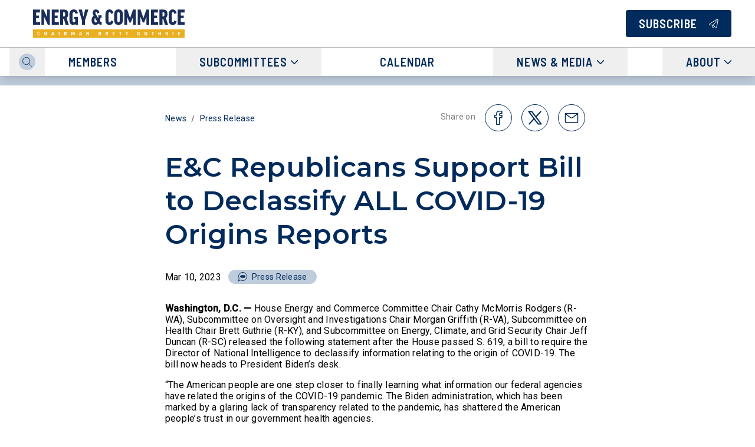

--- FILE ---
content_type: text/html; charset=utf-8
request_url: https://energycommerce.house.gov/posts/e-and-c-republicans-support-bill-to-declassify-all-covid-19-origins-reports
body_size: 12138
content:
<!DOCTYPE html><html lang="en"><head><meta charSet="utf-8" data-next-head=""/><meta name="viewport" content="width=device-width" data-next-head=""/><script async="" src="https://www.googletagmanager.com/gtag/js?id=6075483252"></script><meta property="og:site_name" content="House Committee on Energy and Commerce" data-next-head=""/><meta name="twitter:card" content="summary" data-next-head=""/><title data-next-head="">E&amp;C Republicans Support Bill to Declassify ALL COVID-19 Origins Reports</title><meta property="og:title" content="E&amp;C Republicans Support Bill to Declassify ALL COVID-19 Origins Reports" data-next-head=""/><meta name="twitter:title" content="E&amp;C Republicans Support Bill to Declassify ALL COVID-19 Origins Reports" data-next-head=""/><meta name="description" content="The Committee on Energy and Commerce is the oldest standing legislative committee in the U.S. House of Representatives and is vested with the broadest jurisdiction of any congressional authorizing committee." data-next-head=""/><meta property="og:description" content="The Committee on Energy and Commerce is the oldest standing legislative committee in the U.S. House of Representatives and is vested with the broadest jurisdiction of any congressional authorizing committee." data-next-head=""/><meta name="twitter:description" content="The Committee on Energy and Commerce is the oldest standing legislative committee in the U.S. House of Representatives and is vested with the broadest jurisdiction of any congressional authorizing committee." data-next-head=""/><meta property="og:image" content="https://d1dth6e84htgma.cloudfront.net/ENERGY_AND_COMMERCE_SQUARE_LOGO_a093c47e5f.png" data-next-head=""/><meta property="og:image:width" content="2160" data-next-head=""/><meta property="og:image:height" content="2160" data-next-head=""/><meta name="twitter:image" content="https://d1dth6e84htgma.cloudfront.net/ENERGY_AND_COMMERCE_SQUARE_LOGO_a093c47e5f.png" data-next-head=""/><link rel="shortcut icon" href="/static/favicon.ico"/><link rel="preconnect" href="https://fonts.gstatic.com"/><link rel="icon" type="image/x-icon" href="https://d1dth6e84htgma.cloudfront.net/ENERGY_AND_COMMERCE_SQUARE_LOGO_a093c47e5f.png"/><link rel="preload" href="/_next/static/css/1a1c571de8a97cd3.css" as="style"/><link rel="preload" href="/_next/static/css/0c57ef59804701e0.css" as="style"/><link rel="preload" href="/_next/static/css/87298b9e7b4fb948.css" as="style"/><script>window.dataLayer = window.dataLayer || [];
function gtag(){dataLayer.push(arguments);}
gtag('js', new Date());
gtag('config', '6075483252', {
page_path: window.location.pathname ,
});
gtag('config', 'G-7TMNJQB9BQ', {
page_path: window.location.pathname ,
});
</script><link href="https://fonts.googleapis.com/css?family=Barlow+Semi+Condensed:500,600,400|Montserrat:600|Roboto:500,400" rel="stylesheet"/><style>:root{
--ig-h1-global-font-size: 5rem;
--ig-h1-global-font-line-height: normal;
--ig-h1-global-font-weight: 500;
--ig-h1-global-font-letter-spacing: 0;
--ig-h2-global-font-size: 2.875rem;
--ig-h2-global-font-line-height: normal;
--ig-h2-global-font-weight: 500;
--ig-h2-global-font-letter-spacing: 0.005em;
--ig-h3-global-font-size: 1.625rem;
--ig-h3-global-font-line-height: normal;
--ig-h3-global-font-letter-spacing: 0.005em;
--ig-h3-global-font-weight: 500;
--ig-h4-global-font-size: 1.3125rem;
--ig-h4-global-font-line-height: normal;
--ig-h4-global-font-letter-spacing: 0.025em;
--ig-h4-global-font-weight: 500;
--ig-h5-global-font-size: 1.1875rem;
--ig-h5-global-font-line-height: normal;
--ig-h5-global-font-letter-spacing: 0.03em;
--ig-h5-global-font-weight: 500;
--ig-h6-global-font-weight: 600;
--ig-h6-global-font-size: 0.9375rem;
--ig-h6-global-font-line-height: normal;
--ig-h6-global-font-letter-spacing: 0.05em;
--ig-h6-global-font-text-transform: uppercase;
--ig-body-global-font-family: Barlow Semi Condensed;
--ig-body-global-font-style: normal;
--ig-body-global-font-weight: 400;
--ig-body-global-font-size: 1.125rem;
--ig-body-global-font-line-height: normal;
--ig-body-global-font-letter-spacing: 0.03em;
--ig-cta-global-font-weight: 600;
--ig-cta-global-font-size: 1.25rem;
--ig-cta-global-font-line-height: normal;
--ig-cta-global-font-letter-spacing: 0.05em;
--ig-cta-global-font-text-transform: uppercase;
--ig-link-global-font-weight: 400;
--ig-link-global-font-size: 1.125rem;
--ig-link-global-font-line-height: normal;
--ig-link-global-font-letter-spacing: 0.03em;
--ig-link-global-font-text-decoration-line: underline;
--ig-label-global-font-weight: 500;
--ig-label-global-font-size: 1rem;
--ig-label-global-font-line-height: normal;
--ig-label-global-font-letter-spacing: 0.025em;
--ig-caption-global-font-weight: 500;
--ig-caption-global-font-size: 0.875rem;
--ig-caption-global-font-line-height: normal;
--ig-caption-global-font-letter-spacing: 0.025em;
--ig-h1-brand-font-family: Montserrat;
--ig-h1-brand-font-weight: 600;
--ig-h1-brand-font-size: 5rem;
--ig-h1-brand-font-line-height: normal;
--ig-h2-brand-font-family: Montserrat;
--ig-h2-brand-font-weight: 600;
--ig-h2-brand-font-size: 2.875rem;
--ig-h2-brand-font-line-height: normal;
--ig-h3-brand-font-family: Montserrat;
--ig-h3-brand-font-weight: 600;
--ig-h3-brand-font-size: 1.5rem;
--ig-h3-brand-font-line-height: normal;
--ig-h3-brand-font-letter-spacing: 0.005em;
--ig-h4-brand-font-family: Montserrat;
--ig-h4-brand-font-weight: 600;
--ig-h4-brand-font-size: 1.3125rem;
--ig-h4-brand-font-line-height: normal;
--ig-h4-brand-font-letter-spacing: 0.01em;
--ig-h5-brand-font-family: Montserrat;
--ig-h5-brand-font-weight: 600;
--ig-h5-brand-font-size: 1.125rem;
--ig-h5-brand-font-line-height: normal;
--ig-h5-brand-font-letter-spacing: 0.01em;
--ig-h6-brand-font-family: Montserrat;
--ig-h6-brand-font-weight: 600;
--ig-h6-brand-font-size: 0.875rem;
--ig-h6-brand-font-line-height: normal;
--ig-h6-brand-font-letter-spacing: 0.05em;
--ig-h6-brand-font-text-transform: uppercase;
--ig-h5-utility-font-size: 1.125rem;
--ig-h5-utility-font-letter-spacing: 0.01em;
--ig-h6-utility-font-weight: 500;
--ig-h6-utility-font-size: 0.875rem;
--ig-h6-utility-font-line-height: normal;
--ig-h6-utility-font-letter-spacing: 0.06em;
--ig-h6-utility-font-text-transform: uppercase;
--ig-body-utility-font-family: Roboto !important;
--ig-body-utility-font-style: normal;
--ig-body-utility-font-weight: 400;
--ig-body-utility-font-size: 1rem;
--ig-body-utility-font-line-height: normal;
--ig-body-utility-font-letter-spacing: 0.015em;
--ig-cta-utility-font-size: 1.125rem;
--ig-cta-utility-font-line-height: normal;
--ig-cta-utility-font-letter-spacing: 0.03em;
--ig-cta-utility-font-text-transform: uppercase;
--ig-cta-utility-font-weight: 500;
--ig-link-utility-font-weight: 500;
--ig-link-utility-font-text-decoration-line: underline;
--ig-label-utility-font-size: 0.875rem;
--ig-label-utility-font-line-height: normal;
--ig-label-utility-font-letter-spacing: 0.02em;
--ig-label-medium-utility-font-weight: 500;
--ig-label-medium-utility-font-size: 0.875rem;
--ig-label-medium-utility-font-line-height: normal;
--ig-label-medium-utility-font-letter-spacing: 0.02em;
--ig-caption-utility-font-weight: 500;
--ig-caption-utility-font-size: 0.75rem;
--ig-caption-utility-font-line-height: normal;
--ig-caption-utility-font-letter-spacing: 0.02em;
}</style><link rel="stylesheet" href="/_next/static/css/1a1c571de8a97cd3.css" data-n-g=""/><link rel="stylesheet" href="/_next/static/css/0c57ef59804701e0.css" data-n-p=""/><link rel="stylesheet" href="/_next/static/css/87298b9e7b4fb948.css" data-n-p=""/><noscript data-n-css=""></noscript><script defer="" noModule="" src="/_next/static/chunks/polyfills-42372ed130431b0a.js"></script><script src="/_next/static/chunks/webpack-0b5d01f886ff2e65.js" defer=""></script><script src="/_next/static/chunks/framework-ce757b396f77691a.js" defer=""></script><script src="/_next/static/chunks/main-f074680282a3ed90.js" defer=""></script><script src="/_next/static/chunks/pages/_app-0fb70483a511b9ae.js" defer=""></script><script src="/_next/static/chunks/a0f389b8-2ad64fef3d36b71b.js" defer=""></script><script src="/_next/static/chunks/2175-6564931264a47471.js" defer=""></script><script src="/_next/static/chunks/3289-6eef1655f9a78e36.js" defer=""></script><script src="/_next/static/chunks/7018-d6037362a9285978.js" defer=""></script><script src="/_next/static/chunks/2296-4dafcc2b758df99b.js" defer=""></script><script src="/_next/static/chunks/1737-131964c6acae4230.js" defer=""></script><script src="/_next/static/chunks/8250-fcde96abbdb57423.js" defer=""></script><script src="/_next/static/chunks/1017-d6204edb340d9ed5.js" defer=""></script><script src="/_next/static/chunks/807-dffe67416bfcc349.js" defer=""></script><script src="/_next/static/chunks/8944-666b349cce1494f6.js" defer=""></script><script src="/_next/static/chunks/143-40145ffd97c0261a.js" defer=""></script><script src="/_next/static/chunks/4220-beaa8e8ab4767fbd.js" defer=""></script><script src="/_next/static/chunks/190-a769544c43fab09e.js" defer=""></script><script src="/_next/static/chunks/6165-169e9ccf26daf1fd.js" defer=""></script><script src="/_next/static/chunks/pages/posts/%5B...slug%5D-ee93813a2bd48bc4.js" defer=""></script><script src="/_next/static/XrpuF--YpIN5FXuKVB9ZW/_buildManifest.js" defer=""></script><script src="/_next/static/XrpuF--YpIN5FXuKVB9ZW/_ssgManifest.js" defer=""></script></head><body><link rel="preload" as="image" href="https://d1dth6e84htgma.cloudfront.net/Chairman_Header_536b5f3e52.svg"/><link rel="preload" as="image" href="https://d1dth6e84htgma.cloudfront.net/Chairman_Footer_47a235a489.svg"/><div id="__next"><div class="min-h-screen flex flex-col relative"><button class="absolute left-1/2 skip-link px-3 py-1">Skip to main content</button><div class="flex-shrink-0 sticky top-0 z-10"><div id="site-header" class="w-full duration-300 ease"><nav class="w-full bg-white shadow-lg"><div class="topbar flex justify-between h-[64px] md:h-[80px] xl:h-[88px] gap-4 md:gap-10 items-center xxl:container px-4 md:px-10"><a class="cta justify-self-start flex h-full items-center" aria-label="Home" href="/"><div class="h-full"><img class="logo h-full" src="https://d1dth6e84htgma.cloudfront.net/Chairman_Header_536b5f3e52.svg" alt="" aria-hidden="true"/></div></a><div class="flex items-center h-full"><div class="h-full hidden xl:block mr-4"><button aria-label="Search" class="flex items-center h-full px-4 hover:bg-secondary"><div class="overflow-visible inline-flex rounded-full bg-secondary p-2.5"><svg width="24px" height="24px" viewBox="0 0 48 48" fill="none" xmlns="http://www.w3.org/2000/svg" class="ig-stroke-primary ig-stroke-bold" role="img" aria-hidden="true" preserveAspectRatio="xMidYMid meet"><g clip-path="url(#clip0_3212_5831)"><path d="M2.94416 26.7139C4.82446 31.1383 8.38531 34.6344 12.8434 36.4334C17.3014 38.2323 22.2915 38.1865 26.7158 36.3062C31.1402 34.4259 34.6363 30.8651 36.4352 26.407C38.2341 21.949 38.1884 16.9589 36.3081 12.5346C34.4278 8.11025 30.867 4.61407 26.4089 2.81516C21.9509 1.01626 16.9608 1.06198 12.5365 2.94228C8.11214 4.82258 4.61595 8.38342 2.81705 12.8415C1.01814 17.2995 1.06387 22.2896 2.94416 26.7139V26.7139Z" stroke="black" stroke-width="3" stroke-linecap="round" stroke-linejoin="round"></path><path d="M32.4419 32.44L46.4999 46.5" stroke="black" stroke-width="3" stroke-linecap="round" stroke-linejoin="round"></path></g><defs><clipPath id="clip0_3212_5831"><rect width="48" height="48" fill="white"></rect></clipPath></defs></svg></div></button></div><a target="self" class="justify-self-end" href="https://energycommerce.house.gov/subscribe"><button class="h-fit focus:outline-none active:shadow-none disabled:cursor-not-allowed text-white bg-primary theme-shape ig--button global-font cta max-w-full w-auto" type="button"><div class="theme-shape ig--button py-[9px] px-5 grid gap-3 grid-flow-col flex-nowrap items-center border-2 border-transparent justify-center bg-black bg-opacity-0 hover:bg-opacity-20 active:bg-opacity-40"><span class="hidden md:flex items-center uppercase" aria-hidden="false">Subscribe</span><div class="overflow-visible inline-flex inline-flex ml-0 md:ml-2 items-center"><svg width="1rem" height="1rem" viewBox="0 0 48 48" fill="none" xmlns="http://www.w3.org/2000/svg" class="ig-stroke-white ig-stroke-bold" role="img" aria-hidden="true" preserveAspectRatio="xMidYMid meet"><g clip-path="url(#clip0_3212_5834)"><path d="M5.51788 31.258C4.79527 31.258 4.0923 31.0228 3.51518 30.5879C2.93807 30.153 2.51817 29.5422 2.31893 28.8476C2.1197 28.153 2.15196 27.4124 2.41084 26.7377C2.66971 26.0631 3.14114 25.491 3.75388 25.108L40.7199 1.99999C41.2683 1.65681 41.9048 1.481 42.5516 1.49409C43.1984 1.50718 43.8273 1.7086 44.3613 2.07369C44.8954 2.43877 45.3114 2.95167 45.5583 3.54958C45.8053 4.14748 45.8726 4.80444 45.7519 5.43999L38.5519 43.786C38.4324 44.4204 38.131 45.0063 37.6844 45.4724C37.2378 45.9386 36.6652 46.2647 36.0365 46.4112C35.4078 46.5577 34.7501 46.5181 34.1434 46.2974C33.5368 46.0767 33.0074 45.6842 32.6199 45.168L22.1999 31.258H5.51788Z" stroke="black" stroke-width="3" stroke-linecap="round" stroke-linejoin="round"></path><path d="M22.2 31.258H17.2V41.6C17.1999 42.205 17.3649 42.7985 17.6771 43.3167C17.9894 43.8349 18.437 44.2582 18.9719 44.5408C19.5068 44.8235 20.1087 44.9549 20.7128 44.9209C21.3168 44.887 21.9001 44.6889 22.4 44.348L28.756 40.016L22.2 31.258Z" stroke="black" stroke-width="3" stroke-linecap="round" stroke-linejoin="round"></path><path d="M22.198 31.258L44.358 2.078" stroke="black" stroke-width="3" stroke-linecap="round" stroke-linejoin="round"></path></g><defs><clipPath id="clip0_3212_5834"><rect width="48" height="48" fill="white"></rect></clipPath></defs></svg></div></div></button></a></div></div><hr class="border-warmgray-300"/><div class="cta nav-lg justify-end col-span-2 xl:mr-0 mr-6 h-[54px] last-drop-down-right xxl:container mx-4 md:mx-10"><a target="_self" class="text-primary px-4 md:px-10 h-full hover:bg-secondary uppercase flex items-center whitespace-nowrap responsive-h6 tab-only-focus cta" href="/representatives">Members</a><div class="flex relative h-full"><button class="text-primary px-4 md:px-10 h-full hover:bg-secondary uppercase flex items-center whitespace-nowrap responsive-h6 tab-only-focus cta" data-name="drop-down-button">Subcommittees<div class="overflow-visible inline-flex inline-flex opacity-64 ml-[0.4rem]"><svg width="12px" height="12px" viewBox="0 0 48 48" fill="none" xmlns="http://www.w3.org/2000/svg" class="ig-stroke-primary ig-stroke-extraBold" role="img" aria-hidden="true" preserveAspectRatio="xMidYMid meet"><path d="M46.5 14.622L25.06 36.06C24.9209 36.1993 24.7556 36.3099 24.5738 36.3853C24.3919 36.4607 24.1969 36.4995 24 36.4995C23.8031 36.4995 23.6081 36.4607 23.4262 36.3853C23.2444 36.3099 23.0791 36.1993 22.94 36.06L1.5 14.622" stroke="black" stroke-width="3" stroke-linecap="round" stroke-linejoin="round"></path></svg></div></button></div><a target="_self" class="text-primary px-4 md:px-10 h-full hover:bg-secondary uppercase flex items-center whitespace-nowrap responsive-h6 tab-only-focus cta" href="/calendars">Calendar</a><div class="flex relative h-full"><button class="text-primary px-4 md:px-10 h-full hover:bg-secondary uppercase flex items-center whitespace-nowrap responsive-h6 tab-only-focus cta" data-name="drop-down-button">News &amp; Media<div class="overflow-visible inline-flex inline-flex opacity-64 ml-[0.4rem]"><svg width="12px" height="12px" viewBox="0 0 48 48" fill="none" xmlns="http://www.w3.org/2000/svg" class="ig-stroke-primary ig-stroke-extraBold" role="img" aria-hidden="true" preserveAspectRatio="xMidYMid meet"><path d="M46.5 14.622L25.06 36.06C24.9209 36.1993 24.7556 36.3099 24.5738 36.3853C24.3919 36.4607 24.1969 36.4995 24 36.4995C23.8031 36.4995 23.6081 36.4607 23.4262 36.3853C23.2444 36.3099 23.0791 36.1993 22.94 36.06L1.5 14.622" stroke="black" stroke-width="3" stroke-linecap="round" stroke-linejoin="round"></path></svg></div></button></div><div class="flex relative h-full"><button class="text-primary px-4 md:px-10 h-full hover:bg-secondary uppercase flex items-center whitespace-nowrap responsive-h6 tab-only-focus cta" data-name="drop-down-button">About<div class="overflow-visible inline-flex inline-flex opacity-64 ml-[0.4rem]"><svg width="12px" height="12px" viewBox="0 0 48 48" fill="none" xmlns="http://www.w3.org/2000/svg" class="ig-stroke-primary ig-stroke-extraBold" role="img" aria-hidden="true" preserveAspectRatio="xMidYMid meet"><path d="M46.5 14.622L25.06 36.06C24.9209 36.1993 24.7556 36.3099 24.5738 36.3853C24.3919 36.4607 24.1969 36.4995 24 36.4995C23.8031 36.4995 23.6081 36.4607 23.4262 36.3853C23.2444 36.3099 23.0791 36.1993 22.94 36.06L1.5 14.622" stroke="black" stroke-width="3" stroke-linecap="round" stroke-linejoin="round"></path></svg></div></button></div></div><div class="nav-sm relative col-span-2 h-[48px] "><div class="h-full xl:hidden block ml-4"><button aria-label="Search" class="flex items-center h-full px-4 hover:bg-secondary"><div class="overflow-visible inline-flex rounded-full bg-secondary p-1.5"><svg width="16px" height="16px" viewBox="0 0 48 48" fill="none" xmlns="http://www.w3.org/2000/svg" class="ig-stroke-primary ig-stroke-bold" role="img" aria-hidden="true" preserveAspectRatio="xMidYMid meet"><g clip-path="url(#clip0_3212_5831)"><path d="M2.94416 26.7139C4.82446 31.1383 8.38531 34.6344 12.8434 36.4334C17.3014 38.2323 22.2915 38.1865 26.7158 36.3062C31.1402 34.4259 34.6363 30.8651 36.4352 26.407C38.2341 21.949 38.1884 16.9589 36.3081 12.5346C34.4278 8.11025 30.867 4.61407 26.4089 2.81516C21.9509 1.01626 16.9608 1.06198 12.5365 2.94228C8.11214 4.82258 4.61595 8.38342 2.81705 12.8415C1.01814 17.2995 1.06387 22.2896 2.94416 26.7139V26.7139Z" stroke="black" stroke-width="3" stroke-linecap="round" stroke-linejoin="round"></path><path d="M32.4419 32.44L46.4999 46.5" stroke="black" stroke-width="3" stroke-linecap="round" stroke-linejoin="round"></path></g><defs><clipPath id="clip0_3212_5831"><rect width="48" height="48" fill="white"></rect></clipPath></defs></svg></div></button></div><div class="cta flex justify-between flex-1 overflow-x-auto overflow-y-hidden whitespace-nowrap"><a target="_self" class="text-primary px-4 md:px-10 h-full hover:bg-secondary uppercase flex items-center whitespace-nowrap responsive-h6 tab-only-focus cta" href="/representatives">Members</a><div class="flex relative h-full"><button class="text-primary px-4 md:px-10 h-full hover:bg-secondary uppercase flex items-center whitespace-nowrap responsive-h6 tab-only-focus cta" data-name="drop-down-button">Subcommittees<div class="overflow-visible inline-flex inline-flex opacity-64 ml-[0.4rem]"><svg width="12px" height="12px" viewBox="0 0 48 48" fill="none" xmlns="http://www.w3.org/2000/svg" class="ig-stroke-primary ig-stroke-extraBold" role="img" aria-hidden="true" preserveAspectRatio="xMidYMid meet"><path d="M46.5 14.622L25.06 36.06C24.9209 36.1993 24.7556 36.3099 24.5738 36.3853C24.3919 36.4607 24.1969 36.4995 24 36.4995C23.8031 36.4995 23.6081 36.4607 23.4262 36.3853C23.2444 36.3099 23.0791 36.1993 22.94 36.06L1.5 14.622" stroke="black" stroke-width="3" stroke-linecap="round" stroke-linejoin="round"></path></svg></div></button></div><a target="_self" class="text-primary px-4 md:px-10 h-full hover:bg-secondary uppercase flex items-center whitespace-nowrap responsive-h6 tab-only-focus cta" href="/calendars">Calendar</a><div class="flex relative h-full"><button class="text-primary px-4 md:px-10 h-full hover:bg-secondary uppercase flex items-center whitespace-nowrap responsive-h6 tab-only-focus cta" data-name="drop-down-button">News &amp; Media<div class="overflow-visible inline-flex inline-flex opacity-64 ml-[0.4rem]"><svg width="12px" height="12px" viewBox="0 0 48 48" fill="none" xmlns="http://www.w3.org/2000/svg" class="ig-stroke-primary ig-stroke-extraBold" role="img" aria-hidden="true" preserveAspectRatio="xMidYMid meet"><path d="M46.5 14.622L25.06 36.06C24.9209 36.1993 24.7556 36.3099 24.5738 36.3853C24.3919 36.4607 24.1969 36.4995 24 36.4995C23.8031 36.4995 23.6081 36.4607 23.4262 36.3853C23.2444 36.3099 23.0791 36.1993 22.94 36.06L1.5 14.622" stroke="black" stroke-width="3" stroke-linecap="round" stroke-linejoin="round"></path></svg></div></button></div><div class="flex relative h-full"><button class="text-primary px-4 md:px-10 h-full hover:bg-secondary uppercase flex items-center whitespace-nowrap responsive-h6 tab-only-focus cta" data-name="drop-down-button">About<div class="overflow-visible inline-flex inline-flex opacity-64 ml-[0.4rem]"><svg width="12px" height="12px" viewBox="0 0 48 48" fill="none" xmlns="http://www.w3.org/2000/svg" class="ig-stroke-primary ig-stroke-extraBold" role="img" aria-hidden="true" preserveAspectRatio="xMidYMid meet"><path d="M46.5 14.622L25.06 36.06C24.9209 36.1993 24.7556 36.3099 24.5738 36.3853C24.3919 36.4607 24.1969 36.4995 24 36.4995C23.8031 36.4995 23.6081 36.4607 23.4262 36.3853C23.2444 36.3099 23.0791 36.1993 22.94 36.06L1.5 14.622" stroke="black" stroke-width="3" stroke-linecap="round" stroke-linejoin="round"></path></svg></div></button></div></div></div></nav></div></div><div class="flex-grow flex flex-col"><div class="w-full h-4 bg-secondary"></div><main><section class="px-6 md:px-8 lg:px-12 xl:px-16"><div class="m-auto max-w-full utility-font w-[720px]"><div class="flex flex-col md:flex-row md:items-center md:justify-between my-8"><div class="text-primary flex flex-wrap items-center"><div class="flex items-center"><a href="/news"><span class="utility-font label hover:!underline">News</span></a><div class="label mx-2 text-warmgray-700" aria-hidden="true">/</div></div><div class="flex items-center"><a href="/news/press-release"><span class="utility-font label hover:!underline">Press Release</span></a></div></div><div class="utility-font label flex items-center mt-2 md:mt-0"><div class="utility-font text-warmgray-700 label mr-2 -mt-1" aria-hidden="true">Share on</div><div class="flex"><span><a href="https://www.facebook.com/sharer/sharer.php?u=https://energycommerce.house.gov/posts/e-and-c-republicans-support-bill-to-declassify-all-covid-19-origins-reports" aria-label="share on facebook" class="mx-2 border inline-flex border-primary rounded-full p-2.5" rel="noreferrer noopener" target="_blank"><div class="overflow-visible inline-flex"><svg width="24px" height="24px" viewBox="0 0 48 48" fill="none" xmlns="http://www.w3.org/2000/svg" class="ig-stroke-primary ig-stroke-bold overflow-visible" role="img" aria-hidden="true" preserveAspectRatio="xMidYMid meet"><g clip-path="url(#clip0_3231_6709)"><path d="M36.26 15.5H27.74V11.68C27.712 11.401 27.7429 11.1193 27.8307 10.8531C27.9186 10.5868 28.0615 10.3421 28.2501 10.1346C28.4387 9.92716 28.6688 9.76168 28.9254 9.6489C29.1821 9.53613 29.4596 9.47857 29.74 9.47998H35.74V1.47998H27.08C19.22 1.47998 17.74 7.47998 17.74 11.2V15.5H11.74V23.5H17.74V46.5H27.74V23.5H35.44L36.26 15.5Z" stroke="black" stroke-width="3" stroke-linecap="round" stroke-linejoin="round"></path></g><defs><clipPath id="clip0_3231_6709"><rect width="48" height="48" fill="white"></rect></clipPath></defs></svg></div></a></span><span><a href="https://x.com/intent/tweet?url=https://energycommerce.house.gov/posts/e-and-c-republicans-support-bill-to-declassify-all-covid-19-origins-reports" class="mx-2 border inline-flex border-primary rounded-full p-2.5" rel="noreferrer noopener" target="_blank"><div class="overflow-visible inline-flex"><svg xmlns="http://www.w3.org/2000/svg" fill="none" viewBox="0 0 24 24" id="X-Twitter-Logo--Streamline-Logos" height="24px" width="24px" class="ig-stroke-primary ig-stroke-regular overflow-visible" role="img" aria-hidden="true" preserveAspectRatio="xMidYMid meet"><desc>X Twitter Logo Streamline Icon: https://streamlinehq.com</desc><path stroke="#000000" stroke-linecap="round" stroke-linejoin="round" d="M17.2705 22.464 1.5 1.53589h5.22951L22.5 22.464h-5.2295Z" stroke-width="1"></path><path stroke="#000000" stroke-linecap="round" stroke-linejoin="round" d="m21.7578 1.53589 -8.313 8.91461" stroke-width="1"></path><path stroke="#000000" stroke-linecap="round" stroke-linejoin="round" d="m2.24207 22.464 8.30673 -8.9078" stroke-width="1"></path></svg></div></a></span></div></div></div><h2 class="mb-4 brand-font text-primary">E&amp;C Republicans Support Bill to Declassify ALL COVID-19 Origins Reports</h2><div class="flex flex-wrap items-center my-8"><span class="mr-3 utility-font">Mar 10, 2023</span><a class="min-w-0 mr-3" href="/news/press-release"><div class="relative flex max-w-full" role="button" tabindex="0"><div class="rounded-3xl px-4 py-1 cursor-pointer bg-secondary text-primary max-w-full"><div class="relative label flex items-center utility-font label"><span class="pr-2 flex"><div class="overflow-visible inline-flex"><svg width="16px" height="16px" viewBox="0 0 48 48" fill="none" xmlns="http://www.w3.org/2000/svg" class="ig-stroke-primary ig-stroke-bold" role="img" aria-hidden="true" preserveAspectRatio="xMidYMid meet"><g clip-path="url(#clip0_3212_5779)"><path d="M25.5 1.5C21.7576 1.4946 18.0819 2.49083 14.8545 4.38528C11.627 6.27974 8.96528 9.0034 7.14559 12.2736C5.3259 15.5438 4.41452 19.2415 4.50603 22.9827C4.59754 26.724 5.68861 30.3727 7.666 33.55L1.5 46.5L14.448 40.334C17.2094 42.0509 20.3318 43.1031 23.5691 43.4076C26.8064 43.7122 30.0703 43.2609 33.1034 42.0892C36.1366 40.9175 38.8563 39.0574 41.0481 36.6555C43.2399 34.2537 44.8441 31.3757 45.7341 28.2482C46.6242 25.1208 46.7758 21.8294 46.1771 18.6334C45.5784 15.4373 44.2457 12.424 42.284 9.83077C40.3224 7.23754 37.7853 5.13528 34.8727 3.68962C31.9601 2.24396 28.7516 1.4944 25.5 1.5V1.5Z" stroke="black" stroke-width="3" stroke-linecap="round" stroke-linejoin="round"></path><path d="M16.4961 16.5H34.4961" stroke="black" stroke-width="3" stroke-linecap="round" stroke-linejoin="round"></path><path d="M13.4961 22.5H37.4961" stroke="black" stroke-width="3" stroke-linecap="round" stroke-linejoin="round"></path><path d="M16.4961 28.5H34.4961" stroke="black" stroke-width="3" stroke-linecap="round" stroke-linejoin="round"></path></g><defs><clipPath id="clip0_3212_5779"><rect width="48" height="48" fill="white"></rect></clipPath></defs></svg></div></span><span class="truncate">Press Release</span></div></div></div></a></div><div class="wysiwyg-content utility-font"><p><strong style="color:rgb(0, 0, 0)">Washington, D.C. — </strong><span style="color:rgb(0, 0, 0)">House Energy and Commerce Committee Chair Cathy McMorris Rodgers (R-WA), Subcommittee on Oversight and Investigations Chair Morgan Griffith (R-VA), Subcommittee on Health Chair Brett Guthrie (R-KY), and Subcommittee on Energy, Climate, and Grid Security Chair Jeff Duncan (R-SC) released the following statement after the House passed S. 619, a bill to require the Director of National Intelligence to declassify information relating to the origin of COVID-19. The bill now heads to President Biden’s desk. </span></p><p><span style="color:rgb(0, 0, 0)">“The American people are one step closer to finally learning what information our federal agencies have related the origins of the COVID-19 pandemic. The Biden administration, which has been marked by a glaring lack of transparency related to the pandemic, has shattered the American people’s trust in our government health agencies.  </span></p><p><span style="color:rgb(0, 0, 0)">“By passing this bipartisan bill, Congress has sent a clear message that it’s critical to provide full transparency regarding what is known about how this pandemic started, how taxpayer dollars may have been spent on risky research, and if labs performing such research are upholding the highest standards of safety. The President—should he consider vetoing—ought to consider the irreparable damage it will cause our ability to restore public trust in government. </span></p><p><span style="color:rgb(0, 0, 0)">“Looking ahead, all pertinent information will help inform our committee’s legislative actions to better prevent, prepare for, and respond to future pandemics.” </span></p><p><strong style="color:rgb(0, 0, 0)">Background:</strong><span style="color:rgb(0, 0, 0)"> </span></p><p><span style="color:rgb(0, 0, 0)">In 2021, Energy &amp; Commerce Republicans called on the Biden administration to declassify information around research conducted at the Wuhan Institute of Virology Lab. </span><a href="https://energycommerce.house.gov/posts/ec-republican-leaders-ask-state-dept-to-declassify-documents-related-to-chinese-military-research-at-suspected-lab-in-covid-origins-investigation" rel="noopener noreferrer" target="_blank" style="color:rgb(48, 126, 91)"><strong>CLICK HERE</strong></a><span style="color:rgb(0, 0, 0)"> to read the letter.  </span></p><p><span style="color:rgb(0, 0, 0)">In 2022, Chair Rodgers along with Foreign Affairs Committee Chair Michael McCaul (R-TX), and Committee on Science, Space, and Technology Chair Frank Lucas (R-OK) called upon the Biden administration again requesting declassification of reports related to the origins of COVID-19. </span><a href="https://d1dth6e84htgma.cloudfront.net/1_13_2022_Letter_to_POTUS_on_Outstanding_COVID_19_Questions_0465dd6a0e.pdf?updated_at=2022-09-13T18:04:24.582Z" rel="noopener noreferrer" target="_blank" style="color:rgb(48, 126, 91)"><strong>CLICK HERE</strong></a><span style="color:rgb(0, 0, 0)"> to read the letter. </span></p><p><span style="color:rgb(0, 0, 0)">Earlier this month, Chairs Rodgers, Griffith, Guthrie, and Duncan </span><a href="https://republicans-energycommerce.house.gov/posts/e-and-c-republicans-biden-admin-must-declassify-all-covid-19-origins-reports" rel="noopener noreferrer" target="_blank" style="color:rgb(48, 126, 91)"><strong>renewed</strong></a><span style="color:rgb(0, 0, 0)"> requests for the Biden administration to declassify all COVID-19 origins reports. </span></p></div><div class="border-t pt-8 my-10 flex justify-between items-center"><div class="utility-font label flex items-center mt-2 md:mt-0"><div class="utility-font text-warmgray-700 label mr-2 -mt-1" aria-hidden="true">Share on</div><div class="flex"><span><a href="https://www.facebook.com/sharer/sharer.php?u=https://energycommerce.house.gov/posts/e-and-c-republicans-support-bill-to-declassify-all-covid-19-origins-reports" aria-label="share on facebook" class="mx-2 border inline-flex border-primary rounded-full p-2.5" rel="noreferrer noopener" target="_blank"><div class="overflow-visible inline-flex"><svg width="24px" height="24px" viewBox="0 0 48 48" fill="none" xmlns="http://www.w3.org/2000/svg" class="ig-stroke-primary ig-stroke-bold overflow-visible" role="img" aria-hidden="true" preserveAspectRatio="xMidYMid meet"><g clip-path="url(#clip0_3231_6709)"><path d="M36.26 15.5H27.74V11.68C27.712 11.401 27.7429 11.1193 27.8307 10.8531C27.9186 10.5868 28.0615 10.3421 28.2501 10.1346C28.4387 9.92716 28.6688 9.76168 28.9254 9.6489C29.1821 9.53613 29.4596 9.47857 29.74 9.47998H35.74V1.47998H27.08C19.22 1.47998 17.74 7.47998 17.74 11.2V15.5H11.74V23.5H17.74V46.5H27.74V23.5H35.44L36.26 15.5Z" stroke="black" stroke-width="3" stroke-linecap="round" stroke-linejoin="round"></path></g><defs><clipPath id="clip0_3231_6709"><rect width="48" height="48" fill="white"></rect></clipPath></defs></svg></div></a></span><span><a href="https://x.com/intent/tweet?url=https://energycommerce.house.gov/posts/e-and-c-republicans-support-bill-to-declassify-all-covid-19-origins-reports" class="mx-2 border inline-flex border-primary rounded-full p-2.5" rel="noreferrer noopener" target="_blank"><div class="overflow-visible inline-flex"><svg xmlns="http://www.w3.org/2000/svg" fill="none" viewBox="0 0 24 24" id="X-Twitter-Logo--Streamline-Logos" height="24px" width="24px" class="ig-stroke-primary ig-stroke-regular overflow-visible" role="img" aria-hidden="true" preserveAspectRatio="xMidYMid meet"><desc>X Twitter Logo Streamline Icon: https://streamlinehq.com</desc><path stroke="#000000" stroke-linecap="round" stroke-linejoin="round" d="M17.2705 22.464 1.5 1.53589h5.22951L22.5 22.464h-5.2295Z" stroke-width="1"></path><path stroke="#000000" stroke-linecap="round" stroke-linejoin="round" d="m21.7578 1.53589 -8.313 8.91461" stroke-width="1"></path><path stroke="#000000" stroke-linecap="round" stroke-linejoin="round" d="m2.24207 22.464 8.30673 -8.9078" stroke-width="1"></path></svg></div></a></span></div></div></div></div></section></main></div><div class="flex-shrink-0"><div class="w-full duration-300 ease"><footer class="pt-10 pb-8 xl:pb-12 bg-primary px-6 md:px-8 lg:px-12 xl:px-16"><h2 class="mb-4 type-h4 brand-font text-secondary"></h2><div class="mb-10 flex flex-col lg:flex-row"><div class="flex bg-no-repeat relative self-stretch w-full lg:w-[40%] mb-4 lg:mb-0 lg:-ml-12 xxl:ml-0"><img class="m-auto object-cover object-right p-8" src="https://d1dth6e84htgma.cloudfront.net/Chairman_Footer_47a235a489.svg" alt="map"/></div><div class="md:m-auto grid grid-cols-1 md:grid-cols-2 gap-4 md:gap-y-8 md:gap-x-4"><div class="even:mb-4 md:even:mb-0"><h3 class="type-h6 brand-font min-w-0 text-secondary break-words hyphens mb-2">Office</h3><div class="text-white utility-font"><button class="text-left" aria-label="get directions to Office"><p>2125 Rayburn House Office Building</p><p>Washington, D.C. 20515</p></button><div class="wysiwyg-content utility-font -mt-2"><p><br/></p></div></div></div><div class="even:mb-4 md:even:mb-0"><h3 class="type-h6 brand-font min-w-0 text-secondary break-words hyphens mb-2">Phone</h3><div class="text-white utility-font"><button class="text-left" aria-label="get directions to Phone"><p>Main: (202) 225-3641 </p><p>Press: (202) 226-4972 </p></button></div></div></div></div><div class="my-10 h-px bg-white bg-opacity-20"></div><div class="flex flex-col xl:flex-row"><div class="flex flex-col md:flex-row md:items-end xl:flex-2 xl:mr-2"><div class="flex-1"><div class="flex flex-row items-center"></div></div></div><div class="my-10 h-px bg-white bg-opacity-20 xl:hidden"></div><div class="flex-1 flex flex-col items-center justify-center md:flex-row md:items-end md:justify-between xl:justify-end xl:flex-col xl:ml-2"><div class="flex flex-row flex-wrap mb-4 md:mb-0 xl:mb-4 justify-center md:justify-start"><a class="mx-2 md:ml-0 md:mr-4 md:last:mr-0" href="https://www.facebook.com/energyandcommerce" aria-label="Facebook" target="_blank" rel="noopener noreferrer"><span><button aria-label="facebook" class="h-fit focus:outline-none active:shadow-none disabled:cursor-not-allowed text-white bg-transparent rounded-full" type="button" __typename="ComponentGlobalSocial"><div class="rounded-full p-2.5 grid gap-3 grid-flow-col flex-nowrap items-center border border-secondary justify-center bg-white bg-opacity-0 hover:bg-opacity-10 active:bg-opacity-20"><div class="overflow-visible inline-flex m-px"><svg width="24px" height="24px" viewBox="0 0 48 48" fill="none" xmlns="http://www.w3.org/2000/svg" class="ig-stroke-current ig-stroke-bold" role="img" aria-hidden="true" preserveAspectRatio="xMidYMid meet"><g clip-path="url(#clip0_3231_6709)"><path d="M36.26 15.5H27.74V11.68C27.712 11.401 27.7429 11.1193 27.8307 10.8531C27.9186 10.5868 28.0615 10.3421 28.2501 10.1346C28.4387 9.92716 28.6688 9.76168 28.9254 9.6489C29.1821 9.53613 29.4596 9.47857 29.74 9.47998H35.74V1.47998H27.08C19.22 1.47998 17.74 7.47998 17.74 11.2V15.5H11.74V23.5H17.74V46.5H27.74V23.5H35.44L36.26 15.5Z" stroke="black" stroke-width="3" stroke-linecap="round" stroke-linejoin="round"></path></g><defs><clipPath id="clip0_3231_6709"><rect width="48" height="48" fill="white"></rect></clipPath></defs></svg></div></div></button></span></a><a class="mx-2 md:ml-0 md:mr-4 md:last:mr-0" href="https://x.com/HouseCommerce" aria-label="X" target="_blank" rel="noopener noreferrer"><span><button aria-label="x" class="h-fit focus:outline-none active:shadow-none disabled:cursor-not-allowed text-white bg-transparent rounded-full" type="button" __typename="ComponentGlobalSocial"><div class="rounded-full p-2.5 grid gap-3 grid-flow-col flex-nowrap items-center border border-secondary justify-center bg-white bg-opacity-0 hover:bg-opacity-10 active:bg-opacity-20"><div class="overflow-visible inline-flex m-px"><svg xmlns="http://www.w3.org/2000/svg" fill="none" viewBox="0 0 24 24" id="X-Twitter-Logo--Streamline-Logos" height="24px" width="24px" class="ig-stroke-current ig-stroke-regular" role="img" aria-hidden="true" preserveAspectRatio="xMidYMid meet"><desc>X Twitter Logo Streamline Icon: https://streamlinehq.com</desc><path stroke="#000000" stroke-linecap="round" stroke-linejoin="round" d="M17.2705 22.464 1.5 1.53589h5.22951L22.5 22.464h-5.2295Z" stroke-width="1"></path><path stroke="#000000" stroke-linecap="round" stroke-linejoin="round" d="m21.7578 1.53589 -8.313 8.91461" stroke-width="1"></path><path stroke="#000000" stroke-linecap="round" stroke-linejoin="round" d="m2.24207 22.464 8.30673 -8.9078" stroke-width="1"></path></svg></div></div></button></span></a><a class="mx-2 md:ml-0 md:mr-4 md:last:mr-0" href="https://www.instagram.com/energyandcommerce/" aria-label="Instagram" target="_blank" rel="noopener noreferrer"><span><button aria-label="instagram" class="h-fit focus:outline-none active:shadow-none disabled:cursor-not-allowed text-white bg-transparent rounded-full" type="button" __typename="ComponentGlobalSocial"><div class="rounded-full p-2.5 grid gap-3 grid-flow-col flex-nowrap items-center border border-secondary justify-center bg-white bg-opacity-0 hover:bg-opacity-10 active:bg-opacity-20"><div class="overflow-visible inline-flex m-px"><svg width="24px" height="24px" viewBox="0 0 48 48" fill="none" xmlns="http://www.w3.org/2000/svg" class="ig-stroke-current ig-stroke-bold" role="img" aria-hidden="true" preserveAspectRatio="xMidYMid meet"><g clip-path="url(#clip0_3231_6713)"><path d="M36.72 1.5H11.28C5.87866 1.5 1.5 5.87866 1.5 11.28V36.72C1.5 42.1214 5.87866 46.5 11.28 46.5H36.72C42.1214 46.5 46.5 42.1214 46.5 36.72V11.28C46.5 5.87866 42.1214 1.5 36.72 1.5Z" stroke="black" stroke-width="3" stroke-linecap="round" stroke-linejoin="round"></path><path d="M24.5 36C30.8513 36 36 30.8513 36 24.5C36 18.1487 30.8513 13 24.5 13C18.1487 13 13 18.1487 13 24.5C13 30.8513 18.1487 36 24.5 36Z" stroke="black" stroke-width="3" stroke-linecap="round" stroke-linejoin="round"></path><path d="M38.1881 10.6501C37.7396 10.6501 37.3762 10.2866 37.3762 9.83823C37.3762 9.38986 37.7396 9.02637 38.1881 9.02637" stroke="black" stroke-width="3"></path><path d="M38.188 10.6501C38.6365 10.6501 38.9999 10.2866 38.9999 9.83823C38.9999 9.38986 38.6365 9.02637 38.188 9.02637" stroke="black" stroke-width="3"></path></g><defs><clipPath id="clip0_3231_6713"><rect width="48" height="48" fill="white"></rect></clipPath></defs></svg></div></div></button></span></a><a class="mx-2 md:ml-0 md:mr-4 md:last:mr-0" href="https://www.youtube.com/energyandcommerce" aria-label="Youtube" target="_blank" rel="noopener noreferrer"><span><button aria-label="youtube" class="h-fit focus:outline-none active:shadow-none disabled:cursor-not-allowed text-white bg-transparent rounded-full" type="button" __typename="ComponentGlobalSocial"><div class="rounded-full p-2.5 grid gap-3 grid-flow-col flex-nowrap items-center border border-secondary justify-center bg-white bg-opacity-0 hover:bg-opacity-10 active:bg-opacity-20"><div class="overflow-visible inline-flex m-px"><svg width="24px" height="24px" viewBox="0 0 48 48" fill="none" xmlns="http://www.w3.org/2000/svg" class="ig-stroke-current ig-stroke-bold" role="img" aria-hidden="true" preserveAspectRatio="xMidYMid meet"><path d="M46.5 14.88C46.5 13.0553 45.7751 11.3054 44.4849 10.0151C43.1946 8.72485 41.4447 8 39.62 8H8.38C7.47651 8 6.58186 8.17796 5.74714 8.52371C4.91242 8.86946 4.15397 9.37624 3.51511 10.0151C2.22485 11.3054 1.5 13.0553 1.5 14.88V33.12C1.5 34.9447 2.22485 36.6946 3.51511 37.9849C4.15397 38.6238 4.91242 39.1305 5.74714 39.4763C6.58186 39.822 7.47651 40 8.38 40H39.62C41.4447 40 43.1946 39.2751 44.4849 37.9849C45.7751 36.6946 46.5 34.9447 46.5 33.12V14.88ZM19 31.88V14.56L32.54 23.22L19 31.88Z" stroke="black" stroke-width="3" stroke-linecap="round" stroke-linejoin="round"></path></svg></div></div></button></span></a><a class="mx-2 md:ml-0 md:mr-4 md:last:mr-0" href="house-committee-on-energy-and-commerce" aria-label="Linkedin" target="_blank" rel="noopener noreferrer"><span><button aria-label="linkedin" class="h-fit focus:outline-none active:shadow-none disabled:cursor-not-allowed text-white bg-transparent rounded-full" type="button" __typename="ComponentGlobalSocial"><div class="rounded-full p-2.5 grid gap-3 grid-flow-col flex-nowrap items-center border border-secondary justify-center bg-white bg-opacity-0 hover:bg-opacity-10 active:bg-opacity-20"><div class="overflow-visible inline-flex m-px"><svg width="24px" height="24px" viewBox="0 0 48 48" fill="none" xmlns="http://www.w3.org/2000/svg" class="ig-stroke-current ig-stroke-bold" role="img" aria-hidden="true" preserveAspectRatio="xMidYMid meet"><g clip-path="url(#clip0_3237_5559)"><path d="M11.34 45.26H1.62002V17.4H11.34V45.26ZM31.52 26.48C30.3849 26.48 29.2963 26.9309 28.4936 27.7336C27.6909 28.5362 27.24 29.6249 27.24 30.76V45.26H17.02V17.4H27.24V20.58C29.6354 18.5521 32.6618 17.4208 35.8 17.38C42.14 17.38 46.54 22.08 46.54 31V45.26H35.8V30.76C35.8027 30.1963 35.6939 29.6376 35.48 29.116C35.2661 28.5944 34.9512 28.1202 34.5535 27.7207C34.1558 27.3211 33.6831 27.004 33.1625 26.7877C32.642 26.5714 32.0838 26.46 31.52 26.46V26.48ZM11.52 7.76001C11.52 8.74892 11.2268 9.71562 10.6774 10.5379C10.128 11.3601 9.34707 12.001 8.43344 12.3794C7.51981 12.7578 6.51448 12.8569 5.54457 12.6639C4.57467 12.471 3.68375 11.9948 2.98449 11.2955C2.28523 10.5963 1.80902 9.70537 1.6161 8.73546C1.42317 7.76556 1.52219 6.76022 1.90062 5.84659C2.27906 4.93296 2.91992 4.15207 3.74217 3.60266C4.56442 3.05325 5.53112 2.76001 6.52002 2.76001C7.83916 2.77056 9.10068 3.302 10.0297 4.23854C10.9588 5.17508 11.4801 6.44083 11.48 7.76001H11.52Z" stroke="black" stroke-width="3" stroke-linecap="round" stroke-linejoin="round"></path></g><defs><clipPath id="clip0_3237_5559"><rect width="48" height="48" fill="white"></rect></clipPath></defs></svg></div></div></button></span></a></div><div class="flex flex-row items-center"><a class="mr-4 flex flex-row items-center text-white hover:underline" target="blank" href="https://democrats-energycommerce.house.gov/"><div class="overflow-visible inline-flex mr-3"><svg width="16px" height="16px" viewBox="0 0 48 48" fill="none" xmlns="http://www.w3.org/2000/svg" class="ig-stroke-white ig-stroke-bold" role="img" aria-hidden="true" preserveAspectRatio="xMidYMid meet"><g clip-path="url(#clip0_3204_5743)"><path d="M18.5 29.046L46.5 1.5" stroke="black" stroke-width="3" stroke-linecap="round" stroke-linejoin="round"></path><path d="M46.5 17.242V1.5H30.5" stroke="black" stroke-width="3" stroke-linecap="round" stroke-linejoin="round"></path><path d="M24.25 11.5H3.25C2.78587 11.5 2.34075 11.6844 2.01256 12.0126C1.68437 12.3408 1.5 12.7859 1.5 13.25V44.75C1.5 45.2141 1.68437 45.6592 2.01256 45.9874C2.34075 46.3156 2.78587 46.5 3.25 46.5H34.75C35.2141 46.5 35.6592 46.3156 35.9874 45.9874C36.3156 45.6592 36.5 45.2141 36.5 44.75V23.75" stroke="black" stroke-width="3" stroke-linecap="round" stroke-linejoin="round"></path></g><defs><clipPath id="clip0_3204_5743"><rect width="48" height="48" fill="white"></rect></clipPath></defs></svg></div><p class="label utility-font">Minority Website</p></a><a class="mr-4 flex flex-row items-center text-white hover:underline" target="_blank" href="/privacy-policy"><div class="overflow-visible inline-flex mr-3"><svg width="16px" height="16px" viewBox="0 0 48 48" fill="none" xmlns="http://www.w3.org/2000/svg" class="ig-stroke-white ig-stroke-bold" role="img" aria-hidden="true" preserveAspectRatio="xMidYMid meet"><path d="M37.5 19.5H10.5C8.84315 19.5 7.5 20.8431 7.5 22.5V43.5C7.5 45.1569 8.84315 46.5 10.5 46.5H37.5C39.1569 46.5 40.5 45.1569 40.5 43.5V22.5C40.5 20.8431 39.1569 19.5 37.5 19.5Z" stroke="black" stroke-width="3" stroke-linecap="round" stroke-linejoin="round"></path><path d="M13.5 19.5V12C13.5 9.21523 14.6062 6.54451 16.5754 4.57538C18.5445 2.60625 21.2152 1.5 24 1.5C26.7848 1.5 29.4555 2.60625 31.4246 4.57538C33.3938 6.54451 34.5 9.21523 34.5 12V19.5" stroke="black" stroke-width="3" stroke-linecap="round" stroke-linejoin="round"></path><path d="M24 30V36" stroke="black" stroke-width="3" stroke-linecap="round" stroke-linejoin="round"></path></svg></div><p class="label utility-font">Privacy</p></a><a class="flex flex-row items-center text-white hover:underline" href="/accessibility"><div class="overflow-visible inline-flex mr-3"><svg width="16px" height="16px" viewBox="0 0 48 48" fill="none" xmlns="http://www.w3.org/2000/svg" class="ig-stroke-white ig-stroke-bold" role="img" aria-hidden="true" preserveAspectRatio="xMidYMid meet"><g clip-path="url(#clip0_3204_5565)"><path d="M24 46.5C36.4264 46.5 46.5 36.4264 46.5 24C46.5 11.5736 36.4264 1.5 24 1.5C11.5736 1.5 1.5 11.5736 1.5 24C1.5 36.4264 11.5736 46.5 24 46.5Z" stroke="black" stroke-width="3" stroke-linecap="round" stroke-linejoin="round"></path><path d="M24 15C26.2091 15 28 13.2091 28 11C28 8.79086 26.2091 7 24 7C21.7909 7 20 8.79086 20 11C20 13.2091 21.7909 15 24 15Z" stroke="black" stroke-width="3" stroke-miterlimit="10"></path><path d="M34.106 18.5L24 19.5L13.4 18.5C12.6044 18.5 11.8413 18.8161 11.2787 19.3787C10.7161 19.9413 10.4 20.7044 10.4 21.5C10.4 22.2956 10.7161 23.0587 11.2787 23.6213C11.8413 24.1839 12.6044 24.5 13.4 24.5L19.506 25.5V29.238L15.082 34.6C14.8007 34.8993 14.5838 35.2533 14.4448 35.6399C14.3059 36.0265 14.2478 36.4375 14.2742 36.8475C14.3007 37.2575 14.411 37.6577 14.5984 38.0232C14.7858 38.3888 15.0463 38.712 15.3638 38.9728C15.6812 39.2335 16.0489 39.4263 16.4439 39.5392C16.8389 39.652 17.2529 39.6826 17.6602 39.6289C18.0675 39.5752 18.4594 39.4384 18.8117 39.227C19.1639 39.0156 19.469 38.7341 19.708 38.4L23.908 33.314L27.72 38.314C28.2027 38.9465 28.9169 39.3614 29.7055 39.4674C30.4941 39.5733 31.2925 39.3617 31.925 38.879C32.5576 38.3963 32.9725 37.6821 33.0784 36.8935C33.1844 36.1049 32.9727 35.3065 32.49 34.674L28.49 29.446V25.5L34.09 24.5C34.8857 24.5 35.6487 24.1839 36.2113 23.6213C36.774 23.0587 37.09 22.2956 37.09 21.5C37.09 20.7044 36.774 19.9413 36.2113 19.3787C35.6487 18.8161 34.8857 18.5 34.09 18.5H34.106Z" stroke="black" stroke-width="3" stroke-linecap="round" stroke-linejoin="round"></path></g><defs><clipPath id="clip0_3204_5565"><rect width="48" height="48" fill="white"></rect></clipPath></defs></svg></div><p class="label utility-font">Accessibility</p></a></div></div></div></footer></div></div></div></div><script id="__NEXT_DATA__" type="application/json">{"props":{"pageProps":{"global":{"accent":"Gradient","metadata":{"__typename":"ComponentGlobalMetadata","title":"House Committee on Energy and Commerce","description":"The Committee on Energy and Commerce is the oldest standing legislative committee in the U.S. House of Representatives and is vested with the broadest jurisdiction of any congressional authorizing committee.","shareImage":{"__typename":"UploadFileEntityResponse","data":{"__typename":"UploadFileEntity","attributes":{"__typename":"UploadFile","name":"ENERGY AND COMMERCE SQUARE LOGO.png","caption":null,"url":"https://d1dth6e84htgma.cloudfront.net/ENERGY_AND_COMMERCE_SQUARE_LOGO_a093c47e5f.png","formats":{"large":{"ext":".png","url":"https://d1dth6e84htgma.cloudfront.net/large_ENERGY_AND_COMMERCE_SQUARE_LOGO_a093c47e5f.png","hash":"large_ENERGY_AND_COMMERCE_SQUARE_LOGO_a093c47e5f","mime":"image/png","name":"large_ENERGY AND COMMERCE SQUARE LOGO.png","path":null,"size":48.35,"width":1000,"height":1000,"sizeInBytes":48348},"small":{"ext":".png","url":"https://d1dth6e84htgma.cloudfront.net/small_ENERGY_AND_COMMERCE_SQUARE_LOGO_a093c47e5f.png","hash":"small_ENERGY_AND_COMMERCE_SQUARE_LOGO_a093c47e5f","mime":"image/png","name":"small_ENERGY AND COMMERCE SQUARE LOGO.png","path":null,"size":18.86,"width":500,"height":500,"sizeInBytes":18856},"medium":{"ext":".png","url":"https://d1dth6e84htgma.cloudfront.net/medium_ENERGY_AND_COMMERCE_SQUARE_LOGO_a093c47e5f.png","hash":"medium_ENERGY_AND_COMMERCE_SQUARE_LOGO_a093c47e5f","mime":"image/png","name":"medium_ENERGY AND COMMERCE SQUARE LOGO.png","path":null,"size":31.61,"width":750,"height":750,"sizeInBytes":31608},"thumbnail":{"ext":".png","url":"https://d1dth6e84htgma.cloudfront.net/thumbnail_ENERGY_AND_COMMERCE_SQUARE_LOGO_a093c47e5f.png","hash":"thumbnail_ENERGY_AND_COMMERCE_SQUARE_LOGO_a093c47e5f","mime":"image/png","name":"thumbnail_ENERGY AND COMMERCE SQUARE LOGO.png","path":null,"size":4.66,"width":156,"height":156,"sizeInBytes":4655}},"alternativeText":null,"height":2160,"width":2160}}},"defaultHeader":{"__typename":"UploadFileEntityResponse","data":{"__typename":"UploadFileEntity","attributes":{"__typename":"UploadFile","name":"Guthrie District 2.jpg","caption":null,"url":"https://d1dth6e84htgma.cloudfront.net/Guthrie_District_2_e5be489714.jpg","formats":{"large":{"ext":".jpg","url":"https://d1dth6e84htgma.cloudfront.net/large_Guthrie_District_2_e5be489714.jpg","hash":"large_Guthrie_District_2_e5be489714","mime":"image/jpeg","name":"large_Guthrie District 2.jpg","path":null,"size":164.16,"width":1000,"height":537,"sizeInBytes":164162},"small":{"ext":".jpg","url":"https://d1dth6e84htgma.cloudfront.net/small_Guthrie_District_2_e5be489714.jpg","hash":"small_Guthrie_District_2_e5be489714","mime":"image/jpeg","name":"small_Guthrie District 2.jpg","path":null,"size":43.06,"width":500,"height":269,"sizeInBytes":43062},"medium":{"ext":".jpg","url":"https://d1dth6e84htgma.cloudfront.net/medium_Guthrie_District_2_e5be489714.jpg","hash":"medium_Guthrie_District_2_e5be489714","mime":"image/jpeg","name":"medium_Guthrie District 2.jpg","path":null,"size":95.8,"width":750,"height":403,"sizeInBytes":95800},"thumbnail":{"ext":".jpg","url":"https://d1dth6e84htgma.cloudfront.net/thumbnail_Guthrie_District_2_e5be489714.jpg","hash":"thumbnail_Guthrie_District_2_e5be489714","mime":"image/jpeg","name":"thumbnail_Guthrie District 2.jpg","path":null,"size":10.84,"width":245,"height":132,"sizeInBytes":10840}},"alternativeText":null,"height":550,"width":1024}}},"favicon":{"__typename":"UploadFileEntityResponse","data":{"__typename":"UploadFileEntity","attributes":{"__typename":"UploadFile","name":"ENERGY AND COMMERCE SQUARE LOGO.png","caption":null,"url":"https://d1dth6e84htgma.cloudfront.net/ENERGY_AND_COMMERCE_SQUARE_LOGO_a093c47e5f.png","formats":{"large":{"ext":".png","url":"https://d1dth6e84htgma.cloudfront.net/large_ENERGY_AND_COMMERCE_SQUARE_LOGO_a093c47e5f.png","hash":"large_ENERGY_AND_COMMERCE_SQUARE_LOGO_a093c47e5f","mime":"image/png","name":"large_ENERGY AND COMMERCE SQUARE LOGO.png","path":null,"size":48.35,"width":1000,"height":1000,"sizeInBytes":48348},"small":{"ext":".png","url":"https://d1dth6e84htgma.cloudfront.net/small_ENERGY_AND_COMMERCE_SQUARE_LOGO_a093c47e5f.png","hash":"small_ENERGY_AND_COMMERCE_SQUARE_LOGO_a093c47e5f","mime":"image/png","name":"small_ENERGY AND COMMERCE SQUARE LOGO.png","path":null,"size":18.86,"width":500,"height":500,"sizeInBytes":18856},"medium":{"ext":".png","url":"https://d1dth6e84htgma.cloudfront.net/medium_ENERGY_AND_COMMERCE_SQUARE_LOGO_a093c47e5f.png","hash":"medium_ENERGY_AND_COMMERCE_SQUARE_LOGO_a093c47e5f","mime":"image/png","name":"medium_ENERGY AND COMMERCE SQUARE LOGO.png","path":null,"size":31.61,"width":750,"height":750,"sizeInBytes":31608},"thumbnail":{"ext":".png","url":"https://d1dth6e84htgma.cloudfront.net/thumbnail_ENERGY_AND_COMMERCE_SQUARE_LOGO_a093c47e5f.png","hash":"thumbnail_ENERGY_AND_COMMERCE_SQUARE_LOGO_a093c47e5f","mime":"image/png","name":"thumbnail_ENERGY AND COMMERCE SQUARE LOGO.png","path":null,"size":4.66,"width":156,"height":156,"sizeInBytes":4655}},"alternativeText":null,"height":2160,"width":2160}}}},"fallbacks":null,"footer":{"__typename":"ComponentGlobalFooter","title":null,"location":[{"__typename":"ComponentElementLocation","title":"Office","address":"2125 Rayburn House Office Building","address2":"Washington, D.C. 20515","phone":null,"richText":"\u003cp\u003e\u003cbr\u003e\u003c/p\u003e"},{"__typename":"ComponentElementLocation","title":"Phone","address":"Main: (202) 225-3641 ","address2":"Press: (202) 226-4972 ","phone":null,"richText":null}],"subscribeTitle":null,"seal":{"__typename":"UploadFileEntityResponse","data":null},"sealText":null,"districtMap":{"__typename":"UploadFileEntityResponse","data":{"__typename":"UploadFileEntity","attributes":{"__typename":"UploadFile","name":"Chairman_Footer.svg","caption":null,"url":"https://d1dth6e84htgma.cloudfront.net/Chairman_Footer_47a235a489.svg","formats":null,"alternativeText":null,"height":194,"width":1037}}},"social":{"__typename":"ComponentGlobalSocial","twitter":"https://x.com/HouseCommerce","facebook":"https://www.facebook.com/energyandcommerce","instagram":"https://www.instagram.com/energyandcommerce/","linkedin":"house-committee-on-energy-and-commerce","youtube":"https://www.youtube.com/energyandcommerce"},"auxButtons":[{"__typename":"ComponentElementButton","id":"9","label":"Minority Website","target":"blank","route":"https://democrats-energycommerce.house.gov/","iconLocation":"startIcon","icon":"ExternalSite","Variant":null,"Size":null}]},"header":{"nav":{"__typename":"ComponentGlobalNav","logo":{"__typename":"UploadFileEntityResponse","data":{"__typename":"UploadFileEntity","attributes":{"__typename":"UploadFile","name":"Chairman_Header.svg","caption":null,"url":"https://d1dth6e84htgma.cloudfront.net/Chairman_Header_536b5f3e52.svg","formats":null,"alternativeText":null,"height":194,"width":1037}}},"buttonContact":{"__typename":"ComponentElementButton","id":"1","label":"Subscribe","target":"self","route":"https://energycommerce.house.gov/subscribe","iconLocation":null,"icon":null,"Variant":null,"Size":null},"isTitleCase":null},"navGroup":[{"__typename":"ComponentGlobalNavGroup","label":"Members","route":"/representatives","target":null,"link":[]},{"__typename":"ComponentGlobalNavGroup","label":"Subcommittees","route":"/committees","target":null,"link":[{"__typename":"ComponentElementLink","label":"Commerce, Manufacturing, and Trade","route":"/committees/subcommittee/Commerce","target":null},{"__typename":"ComponentElementLink","label":"Communications \u0026 Technology","route":"/committees/subcommittee/communications-technology","target":null},{"__typename":"ComponentElementLink","label":"Energy","route":"/committees/subcommittee/energy","target":null},{"__typename":"ComponentElementLink","label":"Environment","route":"/committees/subcommittee/environment","target":null},{"__typename":"ComponentElementLink","label":"Health","route":"/committees/subcommittee/health","target":null},{"__typename":"ComponentElementLink","label":"Oversight \u0026 Investigations","route":"/committees/subcommittee/oversight-investigations","target":null},{"__typename":"ComponentElementLink","label":"View All","route":"/committees","target":null}]},{"__typename":"ComponentGlobalNavGroup","label":"Calendar","route":"/calendars","target":null,"link":[]},{"__typename":"ComponentGlobalNavGroup","label":"News \u0026 Media","route":"/news","target":null,"link":[{"__typename":"ComponentElementLink","label":"Press Releases","route":"/news/press-release","target":null},{"__typename":"ComponentElementLink","label":"Letters","route":"/news/letter","target":null},{"__typename":"ComponentElementLink","label":"Blogs","route":"https://energycommerce.house.gov/news/blog","target":null},{"__typename":"ComponentElementLink","label":"On the House Floor","route":"/news/on-the-house-floor","target":null}]},{"__typename":"ComponentGlobalNavGroup","label":"About","route":"/about","target":null,"link":[{"__typename":"ComponentElementLink","label":"About the Committee","route":"/about","target":null},{"__typename":"ComponentElementLink","label":"Meet the Chairman","route":"/meet-the-chairman","target":null},{"__typename":"ComponentElementLink","label":"Internships","route":"/internship-program","target":null},{"__typename":"ComponentElementLink","label":"Jursidiction","route":"https://energycommerce.house.gov/energy-and-commerce-jursidiction","target":null}]}]},"headerVariant":null,"searchPriorities":null,"searchSuggestions":null,"type":"committee","calendar":{"__typename":"ComponentGlobalCalendar","displayIssueFilter":false,"defaultTimeframe":"thisWeek"}},"post":{"__typename":"Post","title":"E\u0026C Republicans Support Bill to Declassify ALL COVID-19 Origins Reports","slug":"e-and-c-republicans-support-bill-to-declassify-all-covid-19-origins-reports","content":"\u003cp\u003e\u003cstrong style=\"color: rgb(0, 0, 0);\"\u003eWashington, D.C. — \u003c/strong\u003e\u003cspan style=\"color: rgb(0, 0, 0);\"\u003eHouse Energy and Commerce Committee Chair Cathy McMorris Rodgers (R-WA), Subcommittee on Oversight and Investigations Chair Morgan Griffith (R-VA), Subcommittee on Health Chair Brett Guthrie (R-KY), and Subcommittee on Energy, Climate, and Grid Security Chair Jeff Duncan (R-SC) released the following statement after the House passed S. 619, a bill to require the Director of National Intelligence to declassify information relating to the origin of COVID-19. The bill now heads to President Biden’s desk.\u0026nbsp;\u003c/span\u003e\u003c/p\u003e\u003cp\u003e\u003cspan style=\"color: rgb(0, 0, 0);\"\u003e“The American people are one step closer to finally learning what information our federal agencies have related the origins of the COVID-19 pandemic. The Biden administration, which has been marked by a glaring lack of transparency related to the pandemic, has shattered the American people’s trust in our government health agencies.\u0026nbsp;\u0026nbsp;\u003c/span\u003e\u003c/p\u003e\u003cp\u003e\u003cspan style=\"color: rgb(0, 0, 0);\"\u003e“By passing this bipartisan bill, Congress has sent a clear message that it’s critical to provide full transparency regarding what is known about how this pandemic started, how taxpayer dollars may have been spent on risky research, and if labs performing such research are upholding the highest standards of safety. The President—should he consider vetoing—ought to consider the irreparable damage it will cause our ability to restore public trust in government.\u0026nbsp;\u003c/span\u003e\u003c/p\u003e\u003cp\u003e\u003cspan style=\"color: rgb(0, 0, 0);\"\u003e“Looking ahead, all pertinent information will help inform our committee’s legislative actions to better prevent, prepare for, and respond to future pandemics.”\u0026nbsp;\u003c/span\u003e\u003c/p\u003e\u003cp\u003e\u003cstrong style=\"color: rgb(0, 0, 0);\"\u003eBackground:\u003c/strong\u003e\u003cspan style=\"color: rgb(0, 0, 0);\"\u003e\u0026nbsp;\u003c/span\u003e\u003c/p\u003e\u003cp\u003e\u003cspan style=\"color: rgb(0, 0, 0);\"\u003eIn 2021, Energy \u0026amp; Commerce Republicans called on the Biden administration to declassify information around research conducted at the Wuhan Institute of Virology Lab. \u003c/span\u003e\u003ca href=\"https://energycommerce.house.gov/posts/ec-republican-leaders-ask-state-dept-to-declassify-documents-related-to-chinese-military-research-at-suspected-lab-in-covid-origins-investigation\" rel=\"noopener noreferrer\" target=\"_blank\" style=\"color: rgb(48, 126, 91);\"\u003e\u003cstrong\u003eCLICK HERE\u003c/strong\u003e\u003c/a\u003e\u003cspan style=\"color: rgb(0, 0, 0);\"\u003e to read the letter.\u0026nbsp;\u0026nbsp;\u003c/span\u003e\u003c/p\u003e\u003cp\u003e\u003cspan style=\"color: rgb(0, 0, 0);\"\u003eIn 2022, Chair Rodgers along with Foreign Affairs Committee Chair Michael McCaul (R-TX), and Committee on Science, Space, and Technology Chair Frank Lucas (R-OK) called upon the Biden administration again requesting declassification of reports related to the origins of COVID-19. \u003c/span\u003e\u003ca href=\"https://d1dth6e84htgma.cloudfront.net/1_13_2022_Letter_to_POTUS_on_Outstanding_COVID_19_Questions_0465dd6a0e.pdf?updated_at=2022-09-13T18:04:24.582Z\" rel=\"noopener noreferrer\" target=\"_blank\" style=\"color: rgb(48, 126, 91);\"\u003e\u003cstrong\u003eCLICK HERE\u003c/strong\u003e\u003c/a\u003e\u003cspan style=\"color: rgb(0, 0, 0);\"\u003e to read the letter.\u0026nbsp;\u003c/span\u003e\u003c/p\u003e\u003cp\u003e\u003cspan style=\"color: rgb(0, 0, 0);\"\u003eEarlier this month, Chairs Rodgers, Griffith, Guthrie, and Duncan \u003c/span\u003e\u003ca href=\"https://republicans-energycommerce.house.gov/posts/e-and-c-republicans-biden-admin-must-declassify-all-covid-19-origins-reports\" rel=\"noopener noreferrer\" target=\"_blank\" style=\"color: rgb(48, 126, 91);\"\u003e\u003cstrong\u003erenewed\u003c/strong\u003e\u003c/a\u003e\u003cspan style=\"color: rgb(0, 0, 0);\"\u003e requests for the Biden administration to declassify all COVID-19 origins reports.\u0026nbsp;\u003c/span\u003e\u003c/p\u003e","contentWidth":"Standard","publishedAt":"2023-03-10T15:35:49.196Z","published":"2023-03-10","categories":{"__typename":"CategoryRelationResponseCollection","data":[{"__typename":"CategoryEntity","id":"6","attributes":{"__typename":"Category","title":"Press Release","slug":"press-release","icon":{"__typename":"ComponentElementIcon","variant":"Messages"},"fallbackImg":{"__typename":"UploadFileEntityResponse","data":{"__typename":"UploadFileEntity","attributes":{"__typename":"UploadFile","name":"roman-kraft-_Zua2hyvTBk-unsplash.jpg","caption":"roman-kraft-_Zua2hyvTBk-unsplash.jpg","url":"https://d1dth6e84htgma.cloudfront.net/roman_kraft_Zua2hyv_T_Bk_unsplash_27c2b46d53.jpg","formats":{"large":{"ext":".jpg","url":"https://d1dth6e84htgma.cloudfront.net/large_roman_kraft_Zua2hyv_T_Bk_unsplash_27c2b46d53.jpg","hash":"large_roman_kraft_Zua2hyv_T_Bk_unsplash_27c2b46d53","mime":"image/jpeg","name":"large_roman-kraft-_Zua2hyvTBk-unsplash.jpg","path":null,"size":95.63,"width":1000,"height":668},"small":{"ext":".jpg","url":"https://d1dth6e84htgma.cloudfront.net/small_roman_kraft_Zua2hyv_T_Bk_unsplash_27c2b46d53.jpg","hash":"small_roman_kraft_Zua2hyv_T_Bk_unsplash_27c2b46d53","mime":"image/jpeg","name":"small_roman-kraft-_Zua2hyvTBk-unsplash.jpg","path":null,"size":30.69,"width":500,"height":334},"medium":{"ext":".jpg","url":"https://d1dth6e84htgma.cloudfront.net/medium_roman_kraft_Zua2hyv_T_Bk_unsplash_27c2b46d53.jpg","hash":"medium_roman_kraft_Zua2hyv_T_Bk_unsplash_27c2b46d53","mime":"image/jpeg","name":"medium_roman-kraft-_Zua2hyvTBk-unsplash.jpg","path":null,"size":59.98,"width":750,"height":501},"thumbnail":{"ext":".jpg","url":"https://d1dth6e84htgma.cloudfront.net/thumbnail_roman_kraft_Zua2hyv_T_Bk_unsplash_27c2b46d53.jpg","hash":"thumbnail_roman_kraft_Zua2hyv_T_Bk_unsplash_27c2b46d53","mime":"image/jpeg","name":"thumbnail_roman-kraft-_Zua2hyvTBk-unsplash.jpg","path":null,"size":9.2,"width":234,"height":156}},"alternativeText":"roman-kraft-_Zua2hyvTBk-unsplash.jpg","height":4016,"width":6016}}}}}]},"featuredImg":{"__typename":"UploadFileEntityResponse","data":null},"pageBlocks":[],"seo":null},"seal":null,"url":"https://energycommerce.house.gov/posts/e-and-c-republicans-support-bill-to-declassify-all-covid-19-origins-reports"},"__N_SSP":true},"page":"/posts/[...slug]","query":{"slug":["e-and-c-republicans-support-bill-to-declassify-all-covid-19-origins-reports"]},"buildId":"XrpuF--YpIN5FXuKVB9ZW","isFallback":false,"isExperimentalCompile":false,"gssp":true,"scriptLoader":[]}</script></body></html>

--- FILE ---
content_type: application/javascript; charset=UTF-8
request_url: https://energycommerce.house.gov/_next/static/chunks/a0f389b8-2ad64fef3d36b71b.js
body_size: 33508
content:
"use strict";(self.webpackChunk_N_E=self.webpackChunk_N_E||[]).push([[1578],{19168:(e,t,a)=>{a.d(t,{Cw:()=>J});var l=a(8747);let i="1.18.8",n="undefined"!=typeof window?()=>!!/iPad|iPhone|iPod/i.test(navigator.userAgent||navigator.vendor||window.opera)&&!window.MSStream||"MacIntel"===navigator.platform&&!!(navigator.maxTouchPoints>1):()=>!1,o="undefined"!=typeof window?()=>!!/android/i.test(navigator.userAgent||navigator.vendor||window.opera)&&!window.MSStream:()=>!1,r="undefined"!=typeof window?()=>!!/chrome|chromium|crios|google inc/i.test(navigator.userAgent||navigator.vendor):()=>!1,s=()=>!!(o()||n()),d="undefined"!=typeof window?()=>!!/(; ?wv|(iPhone|iPod|iPad).*AppleWebKit(?!.*Safari))/i.test(navigator.userAgent||navigator.vendor):()=>!1,c="undefined"!=typeof window?()=>!!/(Instagram)/i.test(navigator.userAgent||navigator.vendor||window.opera):()=>!1,m=d()?"_system":"_blank",u=["apple","google","ical","ms365","outlookcom","msteams","yahoo"],p=["apple","google","ical"],h=["msteams"],g=["ical"],b=[],f={trigger:'<span class="atcb-icon-trigger"><svg xmlns="http://www.w3.org/2000/svg" viewBox="0 0 200 200.016"><path d="M132.829 7.699c0-4.248 4.199-7.699 9.391-7.699s9.391 3.451 9.391 7.699v33.724c0 4.248-4.199 7.699-9.391 7.699s-9.391-3.451-9.391-7.699zm-5.941 123.747c2.979 0 5.404 2.425 5.404 5.404s-2.425 5.404-5.404 5.404l-21.077-.065-.065 21.045c0 2.979-2.425 5.404-5.404 5.404s-5.404-2.425-5.404-5.404l.065-21.061-21.045-.081c-2.979 0-5.404-2.425-5.404-5.404s2.425-5.404 5.404-5.404l21.061.065.065-21.045c0-2.979 2.425-5.404 5.404-5.404s5.404 2.425 5.404 5.404l-.065 21.077 21.061.065zM48.193 7.699C48.193 3.451 52.393 0 57.585 0s9.391 3.451 9.391 7.699v33.724c0 4.248-4.199 7.699-9.391 7.699s-9.391-3.451-9.391-7.699zM10.417 73.763h179.167V34.945c0-1.302-.537-2.49-1.4-3.369-.863-.863-2.051-1.4-3.369-1.4h-17.171c-2.881 0-5.208-2.327-5.208-5.208s2.327-5.208 5.208-5.208h17.171c4.183 0 7.975 1.709 10.726 4.46S200 30.762 200 34.945v44.043 105.843c0 4.183-1.709 7.975-4.46 10.726s-6.543 4.46-10.726 4.46H15.186c-4.183 0-7.975-1.709-10.726-4.46C1.709 192.79 0 188.997 0 184.814V78.988 34.945c0-4.183 1.709-7.975 4.46-10.726s6.543-4.46 10.726-4.46h18.343c2.881 0 5.208 2.327 5.208 5.208s-2.327 5.208-5.208 5.208H15.186c-1.302 0-2.49.537-3.369 1.4-.863.863-1.4 2.051-1.4 3.369zm179.167 10.433H10.417v100.618c0 1.302.537 2.49 1.4 3.369.863.863 2.051 1.4 3.369 1.4h169.629c1.302 0 2.49-.537 3.369-1.4.863-.863 1.4-2.051 1.4-3.369zM82.08 30.176c-2.881 0-5.208-2.327-5.208-5.208s2.327-5.208 5.208-5.208h34.977c2.881 0 5.208 2.327 5.208 5.208s-2.327 5.208-5.208 5.208z"/></svg></span>',apple:'<span class="atcb-icon-apple"><svg xmlns="http://www.w3.org/2000/svg" viewBox="0 0 200 245.657"><path d="M167.084 130.514c-.308-31.099 25.364-46.022 26.511-46.761-14.429-21.107-36.91-24.008-44.921-24.335-19.13-1.931-37.323 11.27-47.042 11.27-9.692 0-24.67-10.98-40.532-10.689-20.849.308-40.07 12.126-50.818 30.799-21.661 37.581-5.54 93.281 15.572 123.754 10.313 14.923 22.612 31.688 38.764 31.089 15.549-.612 21.433-10.073 40.242-10.073s24.086 10.073 40.546 9.751c16.737-.308 27.34-15.214 37.585-30.187 11.855-17.318 16.714-34.064 17.009-34.925-.372-.168-32.635-12.525-32.962-49.68l.045-.013zm-30.917-91.287C144.735 28.832 150.524 14.402 148.942 0c-12.344.503-27.313 8.228-36.176 18.609-7.956 9.216-14.906 23.904-13.047 38.011 13.786 1.075 27.862-7.004 36.434-17.376z"/></svg></span>',google:'<span class="atcb-icon-google"><svg xmlns="http://www.w3.org/2000/svg" viewBox="0 0 200 200"><path d="M152.637 47.363H47.363v105.273h105.273z" fill="#fff"/><path d="M152.637 200L200 152.637h-47.363z" fill="#f72a25"/><path d="M200 47.363h-47.363v105.273H200z" fill="#fbbc04"/><path d="M152.637 152.637H47.363V200h105.273z" fill="#34a853"/><path d="M0 152.637v31.576A15.788 15.788 0 0 0 15.788 200h31.576v-47.363z" fill="#188038"/><path d="M200 47.363V15.788A15.79 15.79 0 0 0 184.212 0h-31.575v47.363z" fill="#1967d2"/><path d="M15.788 0A15.79 15.79 0 0 0 0 15.788v136.849h47.363V47.363h105.274V0z" fill="#4285f4"/><path d="M68.962 129.02c-3.939-2.653-6.657-6.543-8.138-11.67l9.131-3.76c.83 3.158 2.279 5.599 4.346 7.341 2.051 1.742 4.557 2.588 7.471 2.588 2.995 0 5.55-.911 7.699-2.718 2.148-1.823 3.223-4.134 3.223-6.934 0-2.865-1.139-5.208-3.402-7.031s-5.111-2.718-8.496-2.718h-5.273v-9.033h4.736c2.913 0 5.387-.781 7.389-2.376 2.002-1.579 2.995-3.743 2.995-6.494 0-2.441-.895-4.395-2.686-5.859s-4.053-2.197-6.803-2.197c-2.686 0-4.818.716-6.396 2.148s-2.767 3.255-3.451 5.273l-9.033-3.76c1.204-3.402 3.402-6.396 6.624-8.984s7.34-3.89 12.337-3.89c3.695 0 7.031.716 9.977 2.148s5.257 3.418 6.934 5.941c1.676 2.539 2.507 5.387 2.507 8.545 0 3.223-.781 5.941-2.327 8.187-1.546 2.23-3.467 3.955-5.729 5.143v.537a17.39 17.39 0 0 1 7.34 5.729c1.904 2.572 2.865 5.632 2.865 9.212s-.911 6.771-2.718 9.57c-1.823 2.799-4.329 5.013-7.52 6.624s-6.787 2.425-10.775 2.425c-4.622 0-8.887-1.318-12.826-3.988zm56.087-45.312l-10.026 7.243-5.013-7.601 17.985-12.972h6.901v61.198h-9.847z" fill="#1a73e8"/></svg></span>',ical:'<span class="atcb-icon-ical"><svg xmlns="http://www.w3.org/2000/svg" viewBox="0 0 200 200.016"><path d="M132.829 7.699c0-4.248 4.199-7.699 9.391-7.699s9.391 3.451 9.391 7.699v33.724c0 4.248-4.199 7.699-9.391 7.699s-9.391-3.451-9.391-7.699zm-25.228 161.263c-.553 0-.993-2.327-.993-5.208s.439-5.208.993-5.208h25.7c.553 0 .993 2.327.993 5.208s-.439 5.208-.993 5.208zm-81.803-59.766c-.553 0-.993-2.327-.993-5.208s.439-5.208.993-5.208h25.7c.553 0 .993 2.327.993 5.208s-.439 5.208-.993 5.208zm40.902 0c-.553 0-.993-2.327-.993-5.208s.439-5.208.993-5.208h25.7c.553 0 .993 2.327.993 5.208s-.439 5.208-.993 5.208zm40.902 0c-.553 0-.993-2.327-.993-5.208s.439-5.208.993-5.208h25.7c.553 0 .993 2.327.993 5.208s-.439 5.208-.993 5.208zm40.918 0c-.553 0-.993-2.327-.993-5.208s.439-5.208.993-5.208h25.7c.553 0 .993 2.327.993 5.208s-.439 5.208-.993 5.208zM25.798 139.079c-.553 0-.993-2.327-.993-5.208s.439-5.208.993-5.208h25.7c.553 0 .993 2.327.993 5.208s-.439 5.208-.993 5.208zm40.902 0c-.553 0-.993-2.327-.993-5.208s.439-5.208.993-5.208h25.7c.553 0 .993 2.327.993 5.208s-.439 5.208-.993 5.208zm40.902 0c-.553 0-.993-2.327-.993-5.208s.439-5.208.993-5.208h25.7c.553 0 .993 2.327.993 5.208s-.439 5.208-.993 5.208zm40.918 0c-.553 0-.993-2.327-.993-5.208s.439-5.208.993-5.208h25.7c.553 0 .993 2.327.993 5.208s-.439 5.208-.993 5.208zM25.798 168.962c-.553 0-.993-2.327-.993-5.208s.439-5.208.993-5.208h25.7c.553 0 .993 2.327.993 5.208s-.439 5.208-.993 5.208zm40.902 0c-.553 0-.993-2.327-.993-5.208s.439-5.208.993-5.208h25.7c.553 0 .993 2.327.993 5.208s-.439 5.208-.993 5.208zM48.193 7.699C48.193 3.451 52.393 0 57.585 0s9.391 3.451 9.391 7.699v33.724c0 4.248-4.199 7.699-9.391 7.699s-9.391-3.451-9.391-7.699zM10.417 73.763h179.15V34.945c0-1.302-.537-2.49-1.4-3.369-.863-.863-2.051-1.4-3.369-1.4h-17.155c-2.881 0-5.208-2.327-5.208-5.208s2.327-5.208 5.208-5.208h17.171c4.183 0 7.975 1.709 10.726 4.46S200 30.762 200 34.945v44.043 105.843c0 4.183-1.709 7.975-4.46 10.726s-6.543 4.46-10.726 4.46H15.186c-4.183 0-7.975-1.709-10.726-4.46C1.709 192.79 0 188.997 0 184.814V78.971 34.945c0-4.183 1.709-7.975 4.46-10.726s6.543-4.46 10.726-4.46h18.343c2.881 0 5.208 2.327 5.208 5.208s-2.327 5.208-5.208 5.208H15.186c-1.302 0-2.49.537-3.369 1.4-.863.863-1.4 2.051-1.4 3.369zm179.167 10.433H10.417v100.618c0 1.302.537 2.49 1.4 3.369.863.863 2.051 1.4 3.369 1.4h169.629c1.302 0 2.49-.537 3.369-1.4.863-.863 1.4-2.051 1.4-3.369zM82.08 30.176c-2.881 0-5.208-2.327-5.208-5.208s2.327-5.208 5.208-5.208h34.977c2.881 0 5.208 2.327 5.208 5.208s-2.327 5.208-5.208 5.208z"/></svg></span>',msteams:'<span class="atcb-icon-msteams"><svg xmlns="http://www.w3.org/2000/svg" xmlns:xlink="http://www.w3.org/1999/xlink" viewBox="0 0 200 186.047"><path d="M195.349 39.535a20.93 20.93 0 1 1-41.86 0 20.93 20.93 0 1 1 41.86 0zm-55.847 30.233h51.66A8.84 8.84 0 0 1 200 78.605v47.056c0 17.938-14.541 32.479-32.479 32.479h0-.154c-17.938.003-32.481-14.537-32.484-32.474v-.005-51.274a4.62 4.62 0 0 1 4.619-4.619z" fill="#5059c9"/><path d="M149.614 69.767H64.34c-4.823.119-8.637 4.122-8.526 8.944v53.67c-.673 28.941 22.223 52.957 51.163 53.665 28.94-.708 51.836-24.725 51.163-53.665v-53.67c.112-4.823-3.703-8.825-8.526-8.944zm-10.079-39.535a30.233 30.233 0 0 1-60.465 0 30.233 30.233 0 0 1 60.465 0z" fill="#7b83eb"/><path opacity=".1" d="M111.628 69.767v75.209c-.023 3.449-2.113 6.547-5.302 7.86-1.015.43-2.107.651-3.209.651H59.907l-1.628-4.651c-1.628-5.337-2.459-10.885-2.465-16.465V78.698c-.112-4.815 3.697-8.811 8.512-8.93z"/><path opacity=".2" d="M106.977 69.767v79.86a8.241 8.241 0 0 1-.651 3.209c-1.313 3.189-4.412 5.279-7.86 5.302H62.093l-2.186-4.651a46.13 46.13 0 0 1-1.628-4.651 56.647 56.647 0 0 1-2.465-16.465V78.698c-.112-4.815 3.697-8.811 8.512-8.93z"/><path opacity=".2" d="M102.326 69.767v70.558a8.58 8.58 0 0 1-8.512 8.512H58.279a56.647 56.647 0 0 1-2.465-16.465V78.698c-.112-4.815 3.697-8.811 8.512-8.93z"/><path opacity=".1" d="M111.628 45.721v14.651l-2.326.093c-.791 0-1.535-.046-2.326-.093-1.57-.104-3.127-.353-4.651-.744a30.233 30.233 0 0 1-20.93-17.767 25.845 25.845 0 0 1-1.488-4.651h23.209c4.693.018 8.494 3.818 8.512 8.512z"/><use xlink:href="#B" opacity=".2" transform="scale(.08973306)"/><path d="M106.977 50.372v10c-1.57-.104-3.127-.353-4.651-.744a30.233 30.233 0 0 1-20.93-17.767h17.07c4.693.018 8.494 3.818 8.512 8.512zm0 19.395v70.558a8.58 8.58 0 0 1-8.512 8.512H58.279a56.647 56.647 0 0 1-2.465-16.465V78.698c-.112-4.815 3.697-8.811 8.512-8.93z" opacity=".2"/><path opacity=".2" d="M102.326 50.372v9.256a30.233 30.233 0 0 1-20.93-17.767h12.419c4.693.018 8.494 3.818 8.512 8.512z"/><linearGradient id="A" gradientUnits="userSpaceOnUse" x1="17.776" y1="35.199" x2="84.55" y2="150.848"><stop offset="0" stop-color="#5a62c3"/><stop offset=".5" stop-color="#4d55bd"/><stop offset="1" stop-color="#3940ab"/></linearGradient><path fill="url(#A)" d="M8.526 41.86H93.8a8.53 8.53 0 0 1 8.526 8.526v85.274a8.53 8.53 0 0 1-8.526 8.526H8.526A8.53 8.53 0 0 1 0 135.66V50.386a8.53 8.53 0 0 1 8.526-8.526z"/><path fill="#fff" d="M73.6 74.316H56.553v46.419h-10.86V74.316H28.726v-9.005H73.6z"/><defs><path id="B" d="M1192.167 561.355v111.442c-17.496-1.161-34.848-3.937-51.833-8.293a336.92 336.92 0 0 1-233.25-198.003h190.228c52.304.198 94.656 42.55 94.855 94.854z"/></defs></svg></span>',ms365:'<span class="atcb-icon-ms365"><svg xmlns="http://www.w3.org/2000/svg" viewBox="0 0 200 239.766"><path d="M200 219.785l-.021-.012V20.591L128.615 0 .322 48.172 0 48.234.016 192.257l43.78-17.134V57.943l84.819-20.279-.012 172.285L.088 192.257l128.515 47.456v.053l71.376-19.753v-.227z"/></svg></span>',outlookcom:'<span class="atcb-icon-outlookcom"><svg xmlns="http://www.w3.org/2000/svg" viewBox="0 0 200 175"><path d="M178.725 0H71.275A8.775 8.775 0 0 0 62.5 8.775v9.975l60.563 18.75L187.5 18.75V8.775A8.775 8.775 0 0 0 178.725 0z" fill="#0364b8"/><path d="M197.813 96.281c.915-2.878 2.187-5.855 2.187-8.781-.002-1.485-.795-2.857-1.491-3.26l-68.434-38.99a9.37 9.37 0 0 0-9.244-.519c-.312.154-.614.325-.906.512l-67.737 38.6-.025.013-.075.044a4.16 4.16 0 0 0-2.088 3.6c.541 2.971 1.272 5.904 2.188 8.781l71.825 52.532z" fill="#0a2767"/><path d="M150 18.75h-43.75L93.619 37.5l12.631 18.75L150 93.75h37.5v-37.5z" fill="#28a8ea"/><path d="M150 18.75h37.5v37.5H150z" fill="#50d9ff"/><path d="M150 93.75l-43.75-37.5H62.5v37.5l43.75 37.5 67.7 11.05z" fill="#0364b8"/><path d="M106.25 56.25v37.5H150v-37.5zM150 93.75v37.5h37.5v-37.5zm-87.5-75h43.75v37.5H62.5z" fill="#0078d4"/><path d="M62.5 93.75h43.75v37.5H62.5z" fill="#064a8c"/><path d="M126.188 145.113l-73.706-53.75 3.094-5.438 68.181 38.825a3.3 3.3 0 0 0 2.625-.075l68.331-38.937 3.1 5.431z" fill="#0a2767" opacity=".5"/><path d="M197.919 91.106l-.088.05-.019.013-67.738 38.588c-2.736 1.764-6.192 1.979-9.125.569l23.588 31.631 51.588 11.257v-.001c2.434-1.761 3.876-4.583 3.875-7.587V87.5c.001 1.488-.793 2.862-2.081 3.606z" fill="#1490df"/><path d="M200 165.625v-4.613l-62.394-35.55-7.531 4.294a9.356 9.356 0 0 1-9.125.569l23.588 31.631 51.588 11.231v.025a9.362 9.362 0 0 0 3.875-7.588z" opacity=".05"/><path d="M199.688 168.019l-68.394-38.956-1.219.688c-2.734 1.766-6.19 1.984-9.125.575l23.588 31.631 51.587 11.256v.001a9.38 9.38 0 0 0 3.562-5.187z" opacity=".1"/><path d="M51.455 90.721c-.733-.467-1.468-1.795-1.455-3.221v78.125c-.007 5.181 4.194 9.382 9.375 9.375h131.25c1.395-.015 2.614-.366 3.813-.813.638-.258 1.252-.652 1.687-.974z" fill="#28a8ea"/><path d="M112.5 141.669V39.581a8.356 8.356 0 0 0-8.331-8.331H62.687v46.6l-10.5 5.987-.031.012-.075.044A4.162 4.162 0 0 0 50 87.5v.031-.031V150h54.169a8.356 8.356 0 0 0 8.331-8.331z" opacity=".1"/><path d="M106.25 147.919V45.831a8.356 8.356 0 0 0-8.331-8.331H62.687v40.35l-10.5 5.987-.031.012-.075.044A4.162 4.162 0 0 0 50 87.5v.031-.031 68.75h47.919a8.356 8.356 0 0 0 8.331-8.331z" opacity=".2"/><path d="M106.25 135.419V45.831a8.356 8.356 0 0 0-8.331-8.331H62.687v40.35l-10.5 5.987-.031.012-.075.044A4.162 4.162 0 0 0 50 87.5v.031-.031 56.25h47.919a8.356 8.356 0 0 0 8.331-8.331z" opacity=".2"/><path d="M100 135.419V45.831a8.356 8.356 0 0 0-8.331-8.331H62.687v40.35l-10.5 5.987-.031.012-.075.044A4.162 4.162 0 0 0 50 87.5v.031-.031 56.25h41.669a8.356 8.356 0 0 0 8.331-8.331z" opacity=".2"/><path d="M8.331 37.5h83.337A8.331 8.331 0 0 1 100 45.831v83.338a8.331 8.331 0 0 1-8.331 8.331H8.331A8.331 8.331 0 0 1 0 129.169V45.831A8.331 8.331 0 0 1 8.331 37.5z" fill="#0078d4"/><path d="M24.169 71.675a26.131 26.131 0 0 1 10.263-11.337 31.031 31.031 0 0 1 16.313-4.087 28.856 28.856 0 0 1 15.081 3.875 25.875 25.875 0 0 1 9.988 10.831 34.981 34.981 0 0 1 3.5 15.938 36.881 36.881 0 0 1-3.606 16.662 26.494 26.494 0 0 1-10.281 11.213 30 30 0 0 1-15.656 3.981 29.556 29.556 0 0 1-15.425-3.919 26.275 26.275 0 0 1-10.112-10.85 34.119 34.119 0 0 1-3.544-15.744 37.844 37.844 0 0 1 3.481-16.563zm10.938 26.613a16.975 16.975 0 0 0 5.769 7.463 15.069 15.069 0 0 0 9.019 2.719 15.831 15.831 0 0 0 9.631-2.806 16.269 16.269 0 0 0 5.606-7.481 28.913 28.913 0 0 0 1.787-10.406 31.644 31.644 0 0 0-1.687-10.538 16.681 16.681 0 0 0-5.413-7.75 14.919 14.919 0 0 0-9.544-2.956 15.581 15.581 0 0 0-9.231 2.744 17.131 17.131 0 0 0-5.9 7.519 29.85 29.85 0 0 0-.044 21.5z" fill="#fff"/></svg></span>',yahoo:'<span class="atcb-icon-yahoo"><svg xmlns="http://www.w3.org/2000/svg" viewBox="0 0 200 177.803"><path d="M0 43.284h38.144l22.211 56.822 22.5-56.822h37.135L64.071 177.803H26.694l15.308-35.645L.001 43.284zm163.235 45.403H121.64L158.558 0 200 .002zm-30.699 8.488c12.762 0 23.108 10.346 23.108 23.106s-10.345 23.106-23.108 23.106a23.11 23.11 0 0 1-23.104-23.106 23.11 23.11 0 0 1 23.104-23.106z"/></svg></span>',atcb:'<svg version="1.1" viewBox="0 0 150 8.5002" xmlns="http://www.w3.org/2000/svg" xmlns:xlink="http://www.w3.org/1999/xlink"><g transform="matrix(1.3333 0 0 -1.3333 -2427.5 1757.9)"><g transform="matrix(.22189 0 0 -.22189 1822.6 1374.6)" fill="#9a9a9a" style="paint-order:stroke markers fill;shape-inside:url(#rect2441);white-space:pre" aria-label="Add-to-Calendar-PRO.com"><path d="m-1.2773 253.99h12.148l7.9688 27.5h-9.4141l-1.0547-5.2734h-7.1094l-1.1328 5.2734h-9.0234zm8.7109 17.305-2.6172-12.031-2.6953 12.031z" style="paint-order:stroke markers fill"/><path d="m29.66 261.16q2.2656 0 3.9062 0.9375t2.6562 3.1055v-10.078l8.4375-1.25v27.617h-8.4375v-3.7109q-0.9375 2.0117-2.5586 3.0273-1.6211 0.9961-4.043 0.9961-2.0898 0-3.8672-0.83985-1.7773-0.85937-3.0859-2.2852-1.2891-1.4258-2.0312-3.2812-0.74219-1.875-0.74219-3.9062 0-2.1875 0.78125-4.082 0.80078-1.8945 2.1484-3.2812 1.3477-1.3867 3.1055-2.168 1.7773-0.80078 3.7305-0.80078zm6.5625 10.176q-0.03906-0.78125-0.37109-1.4844-0.33203-0.70312-0.87891-1.2109-0.52734-0.52735-1.2305-0.82032-0.70312-0.3125-1.4648-0.3125-0.85938 0-1.6016 0.33203-0.72266 0.3125-1.25 0.85938-0.52734 0.54687-0.83984 1.2695-0.29297 0.72266-0.29297 1.5234 0 0.85937 0.3125 1.582 0.33203 0.72266 0.87891 1.2695 0.54688 0.52734 1.2695 0.83984 0.72266 0.29297 1.5234 0.29297 0.83984 0 1.5625-0.33203 0.72266-0.33203 1.25-0.8789 0.52734-0.54688 0.82031-1.2695 0.3125-0.72265 0.3125-1.5039z" style="paint-order:stroke markers fill"/><path d="m57.551 261.16q2.2656 0 3.9062 0.9375t2.6562 3.1055v-10.078l8.4375-1.25v27.617h-8.4375v-3.7109q-0.9375 2.0117-2.5586 3.0273-1.6211 0.9961-4.043 0.9961-2.0898 0-3.8672-0.83985-1.7773-0.85937-3.0859-2.2852-1.2891-1.4258-2.0312-3.2812-0.74219-1.875-0.74219-3.9062 0-2.1875 0.78125-4.082 0.80078-1.8945 2.1484-3.2812 1.3477-1.3867 3.1055-2.168 1.7773-0.80078 3.7305-0.80078zm6.5625 10.176q-0.03906-0.78125-0.37109-1.4844-0.33203-0.70312-0.87891-1.2109-0.52734-0.52735-1.2305-0.82032-0.70312-0.3125-1.4648-0.3125-0.85938 0-1.6016 0.33203-0.72266 0.3125-1.25 0.85938-0.52734 0.54687-0.83984 1.2695-0.29297 0.72266-0.29297 1.5234 0 0.85937 0.3125 1.582 0.33203 0.72266 0.87891 1.2695 0.54688 0.52734 1.2695 0.83984 0.72266 0.29297 1.5234 0.29297 0.83984 0 1.5625-0.33203 0.72266-0.33203 1.25-0.8789 0.52734-0.54688 0.82031-1.2695 0.3125-0.72265 0.3125-1.5039z" style="paint-order:stroke markers fill"/><path d="m76.496 268.8h10.742v4.7266h-10.742z" style="paint-order:stroke markers fill"/><path d="m104.8 280.44q-2.7148 1.3672-6.0156 1.3672-1.6992 0-3.0273-0.54688-1.3281-0.5664-2.2461-1.6016-0.89844-1.0547-1.3672-2.5195-0.46875-1.4844-0.46875-3.3398l0.03906-7.3828h-2.5391v-4.9609h3.1641l3.7109-7.5781h4.0625v7.5781h4.6094v4.9609h-4.6094v6.7969q0 1.0547 0.68359 1.582t1.8555 0.52734q0.91797 0 1.8359-0.46875z" style="paint-order:stroke markers fill"/><path d="m114.62 271.45q0 1.0938 0.3125 1.9141 0.33204 0.82031 0.85938 1.3672 0.52734 0.54687 1.2109 0.82031 0.68359 0.27344 1.3867 0.27344 0.70312 0 1.3672-0.27344 0.6836-0.27344 1.2109-0.82031 0.54688-0.54688 0.85938-1.3672 0.33203-0.82031 0.33203-1.9141t-0.33203-1.9141q-0.3125-0.82031-0.85938-1.3476-0.52734-0.54688-1.2109-0.82032-0.66406-0.27343-1.3672-0.27343-0.70313 0-1.3867 0.27343-0.6836 0.27344-1.2109 0.82032-0.52734 0.52734-0.85938 1.3476-0.3125 0.82032-0.3125 1.9141zm-7.8125 0q0.0977-2.5195 1.0352-4.4336 0.95703-1.9141 2.5195-3.2226 1.5625-1.3086 3.6133-1.9727 2.0703-0.66406 4.3945-0.66406 2.5391 0 4.6484 0.76172 2.1094 0.76171 3.6328 2.1289 1.5234 1.3477 2.3633 3.2422 0.83985 1.8945 0.83985 4.1602 0 1.8359-0.48828 3.3203-0.46875 1.4844-1.2891 2.6367-0.82031 1.1328-1.9336 1.9726-1.1133 0.83985-2.4023 1.3867-1.2891 0.52735-2.6758 0.78125-1.3672 0.25391-2.7344 0.25391-2.5781 0-4.707-0.74219-2.1094-0.76172-3.6328-2.1289-1.5234-1.3672-2.3633-3.2617-0.82032-1.9141-0.82032-4.2188z" style="paint-order:stroke markers fill"/><path d="m132.73 268.8h10.742v4.7266h-10.742z" style="paint-order:stroke markers fill"/><path d="m162.41 274.89q0.6836 0 1.2695-0.0586 0.58594-0.0781 1.1524-0.21484 0.58593-0.13672 1.1914-0.35156 0.60547-0.21485 1.3477-0.50782l1.0938 6.3477q-3.4766 2.0117-7.5781 2.0117-5.8008 0-9.9414-3.9062-4.3359-4.0625-4.3945-10.488 0-3.125 1.0742-5.7617 1.0742-2.6367 2.9688-4.5312 1.8945-1.9141 4.4726-2.9688 2.5781-1.0742 5.5859-1.0742 4.2773 0 7.7734 1.9922l-1.0547 6.2109q-2.8711-1.0938-5.1953-1.0938-3.2617 0-4.9609 1.8945-1.6797 1.875-1.6797 5.293 0 1.6992 0.44922 3.0469 0.46875 1.3281 1.3477 2.2656 0.8789 0.91797 2.1484 1.4062 1.2891 0.48829 2.9297 0.48829z" style="paint-order:stroke markers fill"/><path d="m186.52 277.78q-0.9375 1.9531-2.5391 2.9883-1.6016 1.0352-4.0234 1.0352-1.9531 0-3.7305-0.78125-1.7774-0.80078-3.125-2.1875-1.3477-1.4062-2.1484-3.3203-0.80078-1.9141-0.80078-4.1602 0-2.2266 0.80078-4.1016 0.82031-1.875 2.168-3.2227 1.3672-1.3672 3.125-2.1094 1.7773-0.76172 3.7109-0.76172 0.9961 0 1.9531 0.27343 0.97656 0.25391 1.8359 0.83985 0.8789 0.5664 1.582 1.4453 0.72265 0.87891 1.1914 2.1094v-4.668h8.3984v20.332h-8.3984zm0-6.4453q-0.0391-0.78125-0.37109-1.4844-0.33203-0.70312-0.87891-1.2109-0.52734-0.52735-1.2305-0.82032-0.70313-0.3125-1.4648-0.3125-0.85937 0-1.6016 0.33203-0.72266 0.3125-1.2695 0.85938-0.52735 0.52734-0.83985 1.25t-0.3125 1.543q0 0.85937 0.33204 1.6016 0.33203 0.72266 0.8789 1.25 0.56641 0.52734 1.2891 0.83984 0.72266 0.29297 1.5234 0.29297 0.82031 0 1.5234-0.3125 0.70312-0.3125 1.2305-0.83984 0.52734-0.52734 0.83984-1.2109 0.3125-0.70312 0.35156-1.4648z" style="paint-order:stroke markers fill"/><path d="m212.02 280.44q-2.7148 1.3672-6.0156 1.3672-1.6992 0-3.0273-0.54688-1.3281-0.5664-2.2461-1.6016-0.89843-1.0547-1.3672-2.5195-0.46875-1.4844-0.46875-3.3398v-18.672l8.4375-1.25v19.336q0 1.0742 0.68359 1.6016 0.68359 0.50781 1.8555 0.50781 0.89844 0 1.8359-0.46875z" style="paint-order:stroke markers fill"/><path d="m225.71 276.2q2.7344 0 5.8984-1.4062l0.97656 5.3711q-3.6328 1.6406-8.1641 1.6406-2.5195 0-4.6094-0.76172-2.0703-0.78125-3.5742-2.1484-1.4844-1.3867-2.3242-3.2812-0.82031-1.8945-0.82031-4.1211 0-2.3438 0.85937-4.2383 0.87891-1.9141 2.3828-3.2617 1.5039-1.3672 3.5156-2.0898 2.0117-0.74218 4.2969-0.74218 2.3047 0 4.043 0.78125 1.7383 0.76172 2.8906 2.1094 1.1719 1.3281 1.7383 3.125 0.58594 1.7774 0.58594 3.8086 0 0.27343-0.0195 0.52734t-0.0586 0.48828l-11.992 1.5625q0.46875 1.4062 1.5625 2.0312 1.0938 0.60547 2.8125 0.60547zm1.4844-7.6758q-0.6836-2.5-3.0469-2.5-0.74218 0-1.3281 0.29297t-0.9961 0.82031q-0.39062 0.50781-0.60546 1.2305-0.21485 0.70312-0.23438 1.5234z" style="paint-order:stroke markers fill"/><path d="m236.3 261.75h8.0469v4.082q1.1719-2.3633 3.0078-3.5156 1.8555-1.1523 4.3359-1.1523 1.9922 0 3.5156 0.74218 1.5234 0.74219 2.5586 2.1094 1.0547 1.3477 1.582 3.2617 0.54687 1.8945 0.54687 4.2188v10h-8.3984v-10.82q0-0.78125-0.15625-1.4453-0.13672-0.66406-0.46875-1.1328-0.3125-0.48828-0.80078-0.74219-0.48828-0.27343-1.1914-0.27343-0.85938 0-1.582 0.42968-0.72265 0.41016-1.2695 1.0156-0.52734 0.60547-0.85937 1.2695-0.33203 0.64453-0.42969 1.1133v10.586h-8.4375z" style="paint-order:stroke markers fill"/><path d="m272.59 261.16q2.2656 0 3.9062 0.9375 1.6406 0.9375 2.6562 3.1055v-10.078l8.4375-1.25v27.617h-8.4375v-3.7109q-0.9375 2.0117-2.5586 3.0273-1.6211 0.9961-4.043 0.9961-2.0898 0-3.8672-0.83985-1.7773-0.85937-3.0859-2.2852-1.2891-1.4258-2.0312-3.2812-0.74219-1.875-0.74219-3.9062 0-2.1875 0.78125-4.082 0.80078-1.8945 2.1484-3.2812 1.3476-1.3867 3.1055-2.168 1.7774-0.80078 3.7305-0.80078zm6.5625 10.176q-0.0391-0.78125-0.37109-1.4844-0.33203-0.70312-0.87891-1.2109-0.52734-0.52735-1.2305-0.82032-0.70312-0.3125-1.4648-0.3125-0.85937 0-1.6016 0.33203-0.72266 0.3125-1.25 0.85938-0.52735 0.54687-0.83985 1.2695-0.29296 0.72266-0.29296 1.5234 0 0.85937 0.3125 1.582 0.33203 0.72266 0.8789 1.2695 0.54688 0.52734 1.2695 0.83984 0.72266 0.29297 1.5234 0.29297 0.83984 0 1.5625-0.33203t1.25-0.8789q0.52734-0.54688 0.82031-1.2695 0.3125-0.72265 0.3125-1.5039z" style="paint-order:stroke markers fill"/><path d="m307.06 277.78q-0.9375 1.9531-2.5391 2.9883-1.6016 1.0352-4.0234 1.0352-1.9531 0-3.7305-0.78125-1.7773-0.80078-3.125-2.1875-1.3477-1.4062-2.1484-3.3203-0.80078-1.9141-0.80078-4.1602 0-2.2266 0.80078-4.1016 0.82032-1.875 2.168-3.2227 1.3672-1.3672 3.125-2.1094 1.7774-0.76172 3.7109-0.76172 0.99609 0 1.9531 0.27343 0.97657 0.25391 1.8359 0.83985 0.87891 0.5664 1.582 1.4453 0.72266 0.87891 1.1914 2.1094v-4.668h8.3984v20.332h-8.3984zm0-6.4453q-0.0391-0.78125-0.37109-1.4844-0.33204-0.70312-0.87891-1.2109-0.52734-0.52735-1.2305-0.82032-0.70312-0.3125-1.4648-0.3125-0.85938 0-1.6016 0.33203-0.72265 0.3125-1.2695 0.85938-0.52734 0.52734-0.83984 1.25t-0.3125 1.543q0 0.85937 0.33203 1.6016 0.33203 0.72266 0.87891 1.25 0.5664 0.52734 1.2891 0.83984 0.72266 0.29297 1.5234 0.29297 0.82031 0 1.5234-0.3125 0.70313-0.3125 1.2305-0.83984 0.52735-0.52734 0.83985-1.2109 0.3125-0.70312 0.35156-1.4648z" style="paint-order:stroke markers fill"/><path d="m319.5 261.75h8.4375v4.082q0.95703-2.4219 2.5391-3.5352 1.6016-1.1328 3.6719-1.1328l1.1719 6.543q-3.8086 0-5.6055 0.82031-1.7773 0.80078-1.7773 2.5781v10.391h-8.4375z" style="paint-order:stroke markers fill"/><path d="m337.22 268.8h10.742v4.7266h-10.742z" style="paint-order:stroke markers fill"/><path d="m352.43 253.99h9.9219q3.0859 0 5.4883 0.60547t4.043 1.7773q1.6406 1.1719 2.5 2.8711 0.85937 1.6797 0.85937 3.8477 0 2.1094-0.97656 3.7695-0.97656 1.6602-2.6758 2.832-1.6992 1.1524-3.9844 1.7774-2.2656 0.60547-4.8633 0.60547h-1.6797v9.4141h-8.6328zm10.352 12.539q2.0703 0 3.2422-0.85937 1.1719-0.85938 1.1719-2.5781 0-0.83984-0.35156-1.4648-0.33204-0.625-0.9375-1.0352-0.58594-0.42969-1.3867-0.64453t-1.7383-0.21484h-1.7188v6.7188q0.27343 0.0391 0.70312 0.0586t1.0156 0.0195z" style="paint-order:stroke markers fill"/><path d="m402.92 281.41q-2.5586 0.70313-3.6914 0.70313-7.2461 0-9.1016-6.6016l-1.0938-4.4531h-1.875v10.43h-8.75v-27.5h12.227q2.3828 0 4.4726 0.54687 2.0898 0.52735 3.6328 1.5625 1.5625 1.0156 2.4414 2.5195 0.89844 1.5039 0.89844 3.457 0 1.4453-0.37109 2.5976-0.35157 1.1328-1.0352 2.0508-0.68359 0.89844-1.6797 1.6016-0.97656 0.70312-2.2266 1.25l0.17578 0.95703q0.0586 0.33203 0.11719 0.5664 0.0586 0.23438 0.0977 0.39063l0.21484 0.83984q0.23437 0.74219 0.52734 1.2695 0.3125 0.50782 0.78125 0.83985 0.46875 0.3125 1.1524 0.46875 0.70312 0.13672 1.6992 0.13672 0.15625 0 0.48828-0.0391 0.35156-0.0391 0.89843-0.11718zm-8.8476-18.945q0-0.76172-0.33203-1.25-0.3125-0.50781-0.87891-0.78125-0.56641-0.29297-1.3281-0.39062-0.76172-0.11719-1.6406-0.11719h-2.7344v5.5078h1.5234l1.2891-0.0586q0.76171-0.0586 1.4844-0.19532 0.74219-0.15625 1.3281-0.46875 0.58593-0.33203 0.9375-0.85937 0.35156-0.54688 0.35156-1.3867z" style="paint-order:stroke markers fill"/><path d="m404.76 267.78q0-5.957 3.7891-10.039 4.043-4.3555 10.938-4.3555 3.3594 0 6.0742 1.0938 2.7148 1.0742 4.6289 2.9883t2.9492 4.5703q1.0352 2.6367 1.0352 5.7422 0 1.875-0.42968 3.6719-0.42969 1.7969-1.2891 3.3984-0.83984 1.582-2.0898 2.9297-1.25 1.3281-2.8906 2.3047-1.6211 0.95703-3.6328 1.4844-1.9922 0.54688-4.3555 0.54688-2.4219 0-4.4531-0.54688-2.0117-0.54687-3.6523-1.5234-1.6406-0.97657-2.8906-2.3242-1.2305-1.3477-2.0703-2.9297-0.82031-1.6016-1.25-3.3789-0.41016-1.7773-0.41016-3.6328zm14.727 7.0703q1.543 0 2.6172-0.64453 1.0938-0.66406 1.7774-1.6797 0.70312-1.0352 1.0156-2.3047 0.33203-1.2695 0.33203-2.4805 0-1.582-0.41015-2.8906-0.39063-1.3281-1.1524-2.2852-0.74219-0.97657-1.8164-1.543-1.0547-0.56641-2.3633-0.625-1.5625 0.0391-2.6562 0.70312-1.0938 0.66407-1.7969 1.7188-0.68359 1.0352-1.0156 2.3438-0.3125 1.2891-0.3125 2.5781 0 1.5234 0.39063 2.832 0.41016 1.2891 1.1523 2.2461 0.76172 0.9375 1.8359 1.4844 1.0742 0.54687 2.4023 0.54687z" style="paint-order:stroke markers fill"/><path d="m436.18 279.2q0-0.58594 0.2474-1.0807 0.26042-0.49479 0.67708-0.84636 0.41667-0.35156 0.95053-0.54687 0.54687-0.20834 1.1198-0.20834 0.59896 0 1.1458 0.22136 0.54688 0.20833 0.95053 0.58594 0.41666 0.36458 0.65104 0.84635 0.2474 0.48177 0.2474 1.0286 0 0.61198-0.26042 1.1068-0.2474 0.49479-0.66407 0.85938-0.41666 0.35156-0.96354 0.54687-0.53385 0.19531-1.1068 0.19531-0.625 0-1.1719-0.20833-0.54687-0.20833-0.95052-0.57292-0.40365-0.36458-0.63802-0.85937-0.23438-0.49479-0.23438-1.0677z" style="paint-order:stroke markers fill"/><path d="m454.38 272.56q-1.4062-0.4427-2.6042-0.4427-0.61198 0-1.1068 0.19531-0.48177 0.19531-0.83333 0.54687-0.33855 0.35157-0.53386 0.85938-0.18229 0.49479-0.18229 1.1068t0.18229 1.1198q0.19531 0.49479 0.54688 0.85937 0.35156 0.36459 0.84635 0.5599 0.50782 0.19531 1.1328 0.19531 1.1849 0 2.5-0.44271l0.52083 3.724q-1.0026 0.52083-1.9661 0.6901-0.95053 0.16927-2.0703 0.16927-1.5755 0-2.9036-0.49479t-2.2917-1.3932-1.5104-2.1615q-0.53385-1.276-0.53385-2.8255t0.58594-2.8125q0.58593-1.276 1.5755-2.1745 1.0026-0.91146 2.3177-1.4062 1.3151-0.4948 2.7604-0.4948 0.63802 0 1.1458 0.0521 0.52084 0.0391 0.98959 0.16927 0.46875 0.11718 0.9375 0.32552 0.46875 0.20833 1.0156 0.53385z" style="paint-order:stroke markers fill"/><path d="m461.18 274.8q0 0.72917 0.20833 1.276 0.22136 0.54688 0.57292 0.91146 0.35157 0.36459 0.80729 0.54688 0.45573 0.18229 0.92449 0.18229 0.46875 0 0.91145-0.18229 0.45573-0.18229 0.8073-0.54688 0.36458-0.36458 0.57291-0.91146 0.22136-0.54687 0.22136-1.276t-0.22136-1.276q-0.20833-0.54688-0.57291-0.89844-0.35157-0.36458-0.8073-0.54688-0.4427-0.18229-0.91145-0.18229-0.46876 0-0.92449 0.18229-0.45572 0.1823-0.80729 0.54688-0.35156 0.35156-0.57292 0.89844-0.20833 0.54687-0.20833 1.276zm-5.2083 0q0.0651-1.6797 0.69011-2.9557 0.63802-1.276 1.6797-2.1484 1.0417-0.8724 2.4088-1.3151 1.3802-0.44271 2.9297-0.44271 1.6927 0 3.099 0.50782 1.4062 0.50781 2.4219 1.4193 1.0156 0.89844 1.5755 2.1615 0.55989 1.263 0.55989 2.7734 0 1.224-0.32552 2.2136-0.3125 0.98958-0.85937 1.7578-0.54688 0.75521-1.2891 1.3151-0.74219 0.55989-1.6016 0.92448-0.85938 0.35156-1.7839 0.52083-0.91146 0.16927-1.8229 0.16927-1.7188 0-3.138-0.49479-1.4062-0.50781-2.4219-1.4193t-1.5755-2.1745q-0.54688-1.276-0.54688-2.8125z" style="paint-order:stroke markers fill"/><path d="m488.16 271.26q0.54688-1.6536 1.7578-2.487 1.2109-0.83334 3.138-0.83334 1.0938 0 2.0182 0.50782 0.92448 0.50781 1.6016 1.4193 0.67708 0.91146 1.0547 2.1745 0.3776 1.263 0.3776 2.7865v6.6667h-5.625v-6.6667q0-0.55989-0.13021-1.0286-0.11718-0.48178-0.35156-0.83334-0.23437-0.35156-0.57292-0.54687-0.33854-0.19532-0.76823-0.19532-0.55989 0-0.96354 0.26042-0.40364 0.2474-0.66406 0.63802-0.26042 0.37761-0.39063 0.84636-0.11718 0.45573-0.11718 0.85937v6.6667h-5.5729v-6.6667q0-0.54687-0.13021-1.0156-0.11718-0.48178-0.36458-0.83334-0.23438-0.35156-0.58594-0.54687-0.35156-0.20834-0.79427-0.20834-0.48177 0-0.8724 0.19532-0.3776 0.19531-0.65104 0.54687-0.27344 0.33854-0.42969 0.79427-0.14323 0.45573-0.15625 0.96355v6.7708h-5.625v-13.164h5.625v2.7214q0.74219-1.6536 1.875-2.3828 1.1458-0.72917 2.6823-0.72917 0.74219 0 1.4323 0.19532 0.69011 0.18229 1.2891 0.58593 0.61198 0.40365 1.0938 1.0417 0.49479 0.625 0.82031 1.4974z" style="paint-order:stroke markers fill"/></g></g></svg>',close:'<span class="atcb-icon-close"><svg xmlns="http://www.w3.org/2000/svg" viewBox="0 0 200 200"><path d="M2.321 13.529a7.927 7.927 0 0 1 0-11.208 7.927 7.927 0 0 1 11.208 0l86.471 86.471L186.47 2.321a7.927 7.927 0 0 1 11.209 0 7.927 7.927 0 0 1 0 11.208l-86.474 86.469 86.472 86.473a7.927 7.927 0 0 1-11.209 11.208l-86.471-86.471-86.469 86.471a7.927 7.927 0 0 1-11.208-11.208l86.471-86.473z"/></svg></span>',location:'<span class="atcb-icon-location"><svg viewBox="0 0 200 266.42" xmlns="http://www.w3.org/2000/svg"><path fill-rule="evenodd" clip-rule="evenodd" d="m148.54 230.43c-12.12 13.291-26.234 25.193-42.083 34.82-1.9513 1.431-4.5964 1.6044-6.7645 0.21681-23.416-14.895-43.08-32.782-58.539-52.23-21.334-26.755-34.755-56.414-39.351-84.99-4.6831-28.966-0.30354-56.848 14.114-79.505 5.6805-8.9543 12.944-17.106 21.79-24.153 20.337-16.196 43.557-24.76 66.713-24.586 22.288 0.17345 44.295 8.4773 63.309 25.844 6.6778 6.0707 12.293 13.03 16.89 20.575 15.502 25.54 18.841 58.105 12.033 91.104-6.7212 32.608-23.416 65.737-48.11 92.839zm-48.544-178.91c27.492 0 49.758 22.288 49.758 49.758 0 27.492-22.288 49.758-49.758 49.758-27.492 0-49.758-22.267-49.758-49.758-0.02168-27.492 22.267-49.758 49.758-49.758z" stroke-width="2.1681"/></svg></span>',warning:'<span class="atcb-icon-warning"><svg viewBox="0 0 200 200" xmlns="http://www.w3.org/2000/svg"><path d="m100 0c27.613 0 52.613 11.195 70.711 29.293 18.094 18.094 29.289 43.098 29.289 70.707 0 27.613-11.195 52.613-29.289 70.711-18.098 18.094-43.098 29.289-70.711 29.289-27.609 0-52.613-11.195-70.707-29.289-18.098-18.098-29.293-43.098-29.293-70.711 0-27.609 11.195-52.613 29.293-70.707 18.094-18.098 43.098-29.293 70.707-29.293zm57.66 42.34c-14.758-14.754-35.145-23.883-57.66-23.883-22.516 0-42.902 9.1289-57.66 23.883-14.754 14.758-23.883 35.145-23.883 57.66 0 22.516 9.1289 42.902 23.883 57.66 14.758 14.754 35.145 23.883 57.66 23.883 22.516 0 42.902-9.1289 57.66-23.883 14.754-14.758 23.883-35.145 23.883-57.66 0-22.516-9.1289-42.902-23.883-57.66z" fill="#f44336" fill-rule="nonzero" stroke-width=".39062"/><g transform="matrix(3.8384 0 0 3.8384 2277.8 -576.85)" style="shape-inside:url(#rect7396);white-space:pre" aria-label="!"><path d="m-563.8 161.59-0.65341 20.185h-5.8381l-0.65341-20.185zm-3.5796 29.503q-1.5199 0-2.6136-1.0795-1.0796-1.0796-1.0796-2.6136 0-1.5057 1.0796-2.571 1.0938-1.0796 2.6136-1.0796 1.4631 0 2.571 1.0796 1.1222 1.0653 1.1222 2.571 0 1.0227-0.52557 1.8608-0.51137 0.83807-1.3494 1.3352-0.82387 0.49715-1.8182 0.49715z"/></g></svg></span>',checkmark:'<span class="atcb-icon-checkmark"><svg viewBox="0 0 122.88 122.87" xmlns="http://www.w3.org/2000/svg"><path fill:#39B54A; d="m33.666 50.046s6.0748-0.59297 17.413 4.2983c9.3883 4.5751 11.891 8.3955 11.891 8.3955 5.38-8.65 11.11-16.6 17.16-23.9 10.412-12.578 24.613-22.448 24.613-22.448l14.257-0.012228s-19.308 19.294-32.483 38.51c-13.175 19.216-22.877 41.21-22.877 41.21s-9.3948-18.164-14.53-24.53-10.77-11.59-17.52-16.22z" fill="#45b555"/><path fill:#3C3C3C; d="m61.44 0c9.53 0 18.55 2.17 26.61 6.04-3.3 2.61-6.36 5.11-9.21 7.53-5.43-1.97-11.28-3.05-17.39-3.05-14.06 0-26.79 5.7-36 14.92s-14.92 21.94-14.92 36 5.7 26.78 14.92 36 21.94 14.92 36 14.92 26.79-5.7 36-14.92c9.22-9.22 14.91-21.94 14.91-36 0-3.34-0.32-6.62-0.94-9.78 2.64-3.44 5.35-6.88 8.11-10.28 2.17 6.28 3.35 13.04 3.35 20.06 0 16.96-6.88 32.33-17.99 43.44-11.12 11.12-26.48 18-43.44 18s-32.32-6.88-43.44-18c-11.13-11.12-18.01-26.48-18.01-43.44 0-16.97 6.88-32.33 17.99-43.44 11.12-11.12 26.48-18 43.45-18z"/></svg></span>'};function v(e){return(null==e.endDate||""==e.endDate)&&(e.endDate=e.startDate),["start","end"].forEach(function(t){let a;if(null!=e[t+"Date"]){e[t+"Date"]=e[t+"Date"].replace(/\.\d{3}/,"").replace("Z","");let a=e[t+"Date"].split("T");null!=a[1]&&(e[t+"Date"]=a[0],e[t+"Time"]=a[1])}if(null!=e[t+"Time"]&&8===e[t+"Time"].length){let a=e[t+"Time"];e[t+"Time"]=a.substring(0,a.length-3)}"currentBrowser"==e.timeZone&&(e.timeZone=Intl.DateTimeFormat().resolvedOptions().timeZone),a=new Date(null!=e[t+"Time"]?e[t+"Date"]+" "+e[t+"Time"]:e[t+"Date"]),e[t+"Timestamp"]=a.getTime()}),e}function y(e){let t=new Date,a=t.getUTCFullYear()+"-"+(t.getUTCMonth()+1)+"-"+t.getUTCDate(),l=(e=e.replace(/today/gi,a)).split("+"),i=l[0].split("-"),n=new Date(i[0].length<4?Date.UTC(i[2],i[0]-1,i[1]):Date.UTC(i[0],i[1]-1,i[2]));return null!=l[1]&&l[1]>0&&n.setDate(n.getDate()+parseInt(l[1])),n.toISOString().replace(/T(\d{2}:\d{2}:\d{2}\.\d{3})Z/g,"")}function w(e,t,a="",l=""){let i=""!=a&&null!=e.dates[`${a}`].icsFile?e.dates[`${a}`].icsFile:""==a&&null!=e.icsFile?e.icsFile:"";return""==i||!!F(i,!1)&&(!!/^https:\/\/(.)*\.ics$/m.test(e.icsFile)||!!e.subscribe)&&(!!e.icsFile.startsWith("https://")||!e.subscribe)||(console.error(t+" failed: explicit ics file path not valid"+l),!1)}function k(e,t="",a="",l=!1,i=!1){"open"==e?C(t,a,l,i):"close"==e||a.classList.contains("atcb-active")||document.querySelector(".atcb-active-modal")?L(l):C(t,a,l,i)}function C(e,t,a=!1,l=!1){if(document.querySelector(".atcb-list")||document.querySelector(".atcb-modal"))return;let i=function(e){let t=document.createElement("div");t.classList.add("atcb-list"),t.classList.add("atcb-"+e.lightMode),e.rtl&&t.classList.add("atcb-rtl");let a=0;if(e.options.forEach(function(l){let i=document.createElement("div");i.classList.add("atcb-list-item"),i.tabIndex=0,a++,i.dataset.optionNumber=a,t.appendChild(i),S(e,i,l,e.iconList,e.optionLabels[a-1])}),"modal"===e.listStyle){let a=document.createElement("div");a.classList.add("atcb-list-item","atcb-list-item-close"),a.tabIndex=0,t.appendChild(a),S(e,a,"close",e.iconList)}return t}(e),n=document.createElement("div");n.classList.add("atcb-list-wrapper"),!1==e.textLabelList&&n.classList.add("atcb-no-text"),t?(t.classList.add("atcb-active"),"modal"===e.listStyle?(t.classList.add("atcb-modal-style"),i.classList.add("atcb-modal")):(n.appendChild(i),n.classList.add("atcb-dropdown"),"overlay"===e.listStyle&&n.classList.add("atcb-dropoverlay"),e.mindScrolling&&n.classList.add("atcb-mind-scrolling")),l&&i.classList.add("atcb-generated-button")):i.classList.add("atcb-modal");let o=D(e.listStyle,e.trigger,e.lightMode,e.background);if("modal"===e.listStyle)document.body.appendChild(o),o.appendChild(i),e.branding,Z(i,e.sizes),B();else{let a=document.createElement("div");a.id="atcb-pos-wrapper",a.style.position="absolute",a.style.top="0",a.style.bottom="0",a.style.width="100%",document.body.appendChild(a),a.appendChild(n),n.appendChild(i),""!=e.buttonStyle&&n.classList.add("atcb-style-"+e.buttonStyle),e.branding,document.body.appendChild(o),Z(i,e.sizes),n.style.display="none",setTimeout(function(){n.style.display="block","dropdown-static"===e.listStyle?Y(t,n,!0):Y(t,n)},5)}N(o),a?i.firstChild.focus():i.firstChild.focus({preventScroll:!0}),i.firstChild.blur()}function L(e=!1){let t=document.querySelectorAll(".atcb-modal[data-modal-nr]");if(t.length>1){document.querySelectorAll('.atcb-modal[data-modal-nr="'+t.length+'"]')[0].remove();let a=document.querySelectorAll('.atcb-modal[data-modal-nr="'+(t.length-1)+'"]')[0];a.style.display="block";let l=a,i=a.getElementsByTagName("button");i.length>0&&(l=i[0]),l.focus(),e||l.blur()}else{let t=document.querySelector(".atcb-active, .atcb-active-modal");t&&(t.focus({preventScroll:!0}),e||t.blur()),Array.from(document.querySelectorAll(".atcb-active")).forEach(e=>{e.classList.remove("atcb-active")}),Array.from(document.querySelectorAll(".atcb-active-modal")).forEach(e=>{e.classList.remove("atcb-active-modal")}),document.body.classList.remove("atcb-modal-no-scroll"),Array.from(document.querySelectorAll(".atcb-list-wrapper")).concat(Array.from(document.querySelectorAll(".atcb-list"))).concat(Array.from(document.querySelectorAll(".atcb-modal[data-modal-nr]"))).concat(Array.from(document.querySelectorAll("#add-to-calendar-button-reference"))).concat(Array.from(document.querySelectorAll("#atcb-pos-wrapper"))).concat(Array.from(document.querySelectorAll("#atcb-bgoverlay"))).forEach(e=>e.remove())}}function S(e,t,a,l=!1,i="",n=!1){switch(a){case"trigger":default:t.id=e.identifier,"click"===e.trigger?t.addEventListener("click",a=>{a.preventDefault(),k("auto",e,t,!1,!0)}):(t.addEventListener("touchend",a=>{a.preventDefault(),k("auto",e,t,!1,!0)}),t.addEventListener("mouseenter",P(a=>{a.preventDefault(),k("open",e,t,!1,!0)}))),t.addEventListener("keyup",function(a){"Enter"==a.key&&(a.preventDefault(),k("auto",e,t,!0,!0))});break;case"apple":case"google":case"ical":case"msteams":case"ms365":case"outlookcom":case"yahoo":t.id=e.identifier+"-"+a,t.addEventListener("click",V(()=>{n?t.blur():k("close"),A(a,e)})),t.addEventListener("keyup",function(l){"Enter"==l.key&&(l.preventDefault(),n?t.blur():k("close"),A(a,e,"all",!0))});break;case"close":t.id=e.identifier+"-close",t.addEventListener("click",V(()=>{k("close")})),t.addEventListener("keyup",function(t){"Enter"==t.key&&(t.preventDefault(),k("close",e,"all",!0))})}n&&(t.id=e.identifier),function(e,t,a,l,i,n){let o=G("Add to Calendar",e);switch(n&&""==i&&(i=o),a){case"trigger":default:i=i||o;break;case"apple":i=i||"Apple";break;case"google":i=i||"Google";break;case"ical":i=i||G("iCal File",e);break;case"msteams":i=i||"Microsoft Teams";break;case"ms365":i=i||"Microsoft 365";break;case"outlookcom":i=i||"Outlook.com";break;case"yahoo":i=i||"Yahoo";break;case"close":i=G("Close",e)}if("date"!=e.buttonStyle||"trigger"!=a&&!n){if(l){let e=document.createElement("span");e.classList.add("atcb-icon"),e.innerHTML=f[`${a}`],t.appendChild(e)}if("trigger"==a&&!0==e.textLabelButton||"trigger"!=a&&!0==e.textLabelList){let e=document.createElement("span");e.classList.add("atcb-text"),e.textContent=i,t.appendChild(e)}}}(e,t,a,l,i,n)}function D(e="dropdown",t="",a="light",l=!0){let i=document.createElement("div");i.id="atcb-bgoverlay","modal"!==e&&l&&i.classList.add("atcb-animate-bg"),l||i.classList.add("atcb-no-bg"),i.classList.add("atcb-"+a),i.tabIndex=0,i.addEventListener("click",V(e=>{e.target===e.currentTarget&&k("close")}));let n=!1;return i.addEventListener("touchstart",P(()=>n=!1),{passive:!0}),i.addEventListener("touchmove",P(()=>n=!0),{passive:!0}),i.addEventListener("touchend",V(e=>{!1===n&&e.target===e.currentTarget&&k("close")}),{passive:!0}),i.addEventListener("focus",P(e=>{e.target===e.currentTarget&&k("close")})),"click"!==t?i.addEventListener("mousemove",P(e=>{e.target===e.currentTarget&&k("close")})):i.classList.add("atcb-click"),i}function T(e,t="",a,l="",i=[],n=[],o=!1){let r,s=(r=document.getElementById("atcb-bgoverlay"))||D("modal","click",e.lightMode,e.background);s.classList.add("atcb-no-animation"),document.body.appendChild(s);let d=document.createElement("div");d.classList.add("atcb-modal"),s.appendChild(d);let c=document.querySelectorAll(".atcb-modal").length;d.dataset.modalNr=c,d.tabIndex=0,d.focus({preventScroll:!0}),d.blur();let u=document.getElementById(e.identifier);null!=u&&u.classList.add("atcb-active-modal");let p=document.createElement("div");if(p.classList.add("atcb-modal-box"),p.classList.add("atcb-"+e.lightMode),e.rtl&&p.classList.add("atcb-rtl"),d.appendChild(p),Z(p,e.sizes),N(s),""!=t&&!0==e.iconModal){let e=document.createElement("div");e.classList.add("atcb-modal-icon"),e.innerHTML=f[`${t}`],p.appendChild(e)}let h=document.createElement("div");if(h.classList.add("atcb-modal-headline"),h.textContent=a,p.appendChild(h),""!=l){let e=document.createElement("div");e.classList.add("atcb-modal-content"),e.innerHTML=l,p.appendChild(e)}if(n.length>1){e.branding;let t=document.createElement("div");t.classList.add("atcb-modal-content"),p.appendChild(t);for(let a=1;a<n.length;a++){let l=document.createElement("button");switch(l.type="button",l.id=e.identifier+"-"+n[0]+"-"+a,b[`${e.identifier}`][`${n[0]}`][a-1]>0&&l.classList.add("atcb-saved"),l.classList.add("atcb-subevent-btn"),t.appendChild(l),function(e,t,a="all"){let l,i,n,o,r,s,d,c,m,u,p;"all"!=a?a=parseInt(a)-1:1==e.dates.length&&(a=0);let h=(r={},s={},"all"==a?(r=I(e.dates[0]),s=I(e.dates[e.dates.length-1]),n=e.dates[0].timeZone,o=e.dates[e.dates.length-1].timeZone):(s=r=I(e.dates[`${a}`]),o=n=e.dates[`${a}`].timeZone),l=new Date(r.start),i=new Date(s.end),(void 0==n||""==n||r.allday)&&(n="UTC"),(void 0==o||""==o||s.allday)&&(o="UTC"),d="",c="",m="",r.allday||Intl.DateTimeFormat().resolvedOptions().timeZone==n||n==o||(c=" ("+n+")"),(s.allday||Intl.DateTimeFormat().resolvedOptions().timeZone==o)&&n==o||(m=" ("+o+")"),u=E(n),p=E(o),l.toLocaleDateString(e.language,p.DateLong)===i.toLocaleDateString(e.language,p.DateLong)?d=r.allday?l.toLocaleDateString(e.language,u.DateShort):l.toLocaleString(e.language,u.DateTimeShort)+c+" - "+i.toLocaleTimeString(e.language,p.Time)+m:(d=(r.allday?l.toLocaleDateString(e.language,u.DateShort):l.toLocaleString(e.language,u.DateTimeShort))+(c+" - "),s.allday?d+=i.toLocaleDateString(e.language,p.DateLong):d+=i.toLocaleString(e.language,p.DateTimeLong),d+=m),d),g="all"!=a&&"CANCELLED"==e.dates[`${a}`].status?G("Cancelled Date",e)+"<br>"+G("Delete from Calendar",e):"+ "+G("Add to Calendar",e),b="all"!=a&&"CANCELLED"==e.dates[`${a}`].status?G("Cancelled Date",e):"";"all"==a&&(a=0);let v=new Date(I(e.dates[`${a}`]).start),y=null!=e.dates[`${a}`].timeZone&&""!=e.dates[`${a}`].timeZone?e.dates[`${a}`].timeZone:"UTC",w=document.createElement("div");w.classList.add("atcb-date-btn-left"),t.appendChild(w);let k=document.createElement("div");k.classList.add("atcb-date-btn-day"),w.appendChild(k);let C=document.createElement("div");C.classList.add("atcb-date-btn-month"),k.textContent=v.toLocaleString(e.language,{day:"numeric",timeZone:y}),C.textContent=v.toLocaleString(e.language,{month:"short",timeZone:y}),w.appendChild(C);let L=document.createElement("div");L.classList.add("atcb-date-btn-right"),t.appendChild(L);let S=document.createElement("div");S.classList.add("atcb-date-btn-details"),L.appendChild(S);let D=document.createElement("div");if(D.classList.add("atcb-date-btn-headline"),D.textContent=e.dates[`${a}`].name,S.appendChild(D),null!=e.location&&""!=e.location||""!=b){let t=document.createElement("div");if(t.classList.add("atcb-date-btn-content"),S.appendChild(t),""!=b)t.textContent=b,t.style.fontWeight="600",t.style.color="#9c1a23";else{t.classList.add("atcb-date-btn-content-location");let a=document.createElement("span");a.classList.add("atcb-date-btn-content-icon"),a.innerHTML=f.location,t.appendChild(a);let l=document.createElement("span");l.textContent=e.location,t.appendChild(l)}}let T=document.createElement("div");T.classList.add("atcb-date-btn-content"),S.appendChild(T);let z=document.createElement("span");z.classList.add("atcb-date-btn-content-icon"),z.innerHTML=f.ical,T.appendChild(z);let A=document.createElement("span");if(A.textContent=h,T.appendChild(A),null!=e.recurrence&&""!=e.recurrence){let e=document.createElement("span");e.classList.add("atcb-date-btn-content-recurr-icon"),T.appendChild(e),e.innerHTML="&#x27F3;"}let x=document.createElement("div");if(x.classList.add("atcb-date-btn-hover"),x.innerHTML=g,L.appendChild(x),e.checkmark){let e=document.createElement("div");e.classList.add("atcb-checkmark"),e.innerHTML=f.checkmark,t.appendChild(e)}}(e,l,a),1==a&&o&&l.focus(),n[0]){case"apple":case"google":case"ical":case"msteams":case"ms365":case"outlookcom":case"yahoo":l.addEventListener("click",V(()=>{A(n[0],e,n[`${a}`],o,!0)}))}}}0==i.length&&i.push({type:"close",label:G("Close",e)});let g=document.createElement("div");g.classList.add("atcb-modal-buttons"),p.appendChild(g),i.forEach((t,a)=>{let l;switch(null!=t.href&&""!=t.href?((l=document.createElement("a")).setAttribute("target",m),l.setAttribute("href",t.href),l.setAttribute("rel","noopener")):(l=document.createElement("button")).type="button",l.classList.add("atcb-modal-btn"),t.primary&&l.classList.add("atcb-modal-btn-primary"),(null==t.label||""==t.label)&&(t.label=G("Click me",e)),l.textContent=t.label,g.appendChild(l),0==a&&n.length<2&&o&&l.focus(),t.type){default:case"close":l.addEventListener("click",V(()=>L())),l.addEventListener("keyup",function(e){"Enter"==e.key&&k("close","","",!0)});break;case"yahoo2nd":l.addEventListener("click",V(()=>{L(),z(e)})),l.addEventListener("keyup",function(t){"Enter"==t.key&&(k("close","","",!0),z(e,o))});case"none":}}),c>1&&(document.querySelectorAll('.atcb-modal[data-modal-nr="'+(c-1)+'"]')[0].style.display="none"),B(d)}function z(e,t){x(e.identifier),A("yahoo2nd",e,"all",t)}function E(e){return{DateShort:{timeZone:e,year:"numeric"},DateLong:{timeZone:e,year:"numeric",month:"numeric",day:"numeric"},DateTimeShort:{timeZone:e,year:"numeric",hour:"numeric",minute:"2-digit",hourCycle:"h23"},DateTimeLong:{timeZone:e,year:"numeric",month:"numeric",day:"numeric",hour:"numeric",minute:"2-digit",hourCycle:"h23"},Time:{timeZone:e,hour:"numeric",minute:"2-digit",hourCycle:"h23"}}}function A(e,t,a="all",l=!1,i=!1){if("all"!=a?a=parseInt(a)-1:1==t.dates.length&&(a=0),t.subscribe)return void function(e,t,a){let l=t.icsFile.replace("https://","webcal://");switch(e){case"apple":case"ical":U(l);break;case"google":U("https://calendar.google.com/calendar/r?cid="+l.replace("webcal://calendar.google.com/calendar/u/2?cid=",""));break;case"ms365":$(l,t.name);break;case"outlookcom":$(l,t.name,"outlook");break;case"yahoo":j(t.icsFile),T(t,"yahoo",G("modal.subscribe.yahoo.h",t),G("modal.clipboard.text",t)+"<br>"+G("modal.subscribe.yahoo.text",t),[{label:G("Open Yahoo Calendar",t),primary:!0,type:"yahoo2nd",href:"https://www.yahoo.com/calendar"},{label:G("Cancel",t)}],[],a);return;case"yahoo2nd":j(t.icsFile),T(t,"yahoo",G("modal.subscribe.yahoo.h",t),G("modal.clipboard.text",t)+"<br>"+G("modal.subscribe.yahoo.text",t),[{label:G("Open Yahoo Calendar",t),type:"none",href:"https://www.yahoo.com/calendar"},{label:G("Cancel",t)}],[],a);return}x(t.identifier)}(e,t,l);if(s()&&("msteams"==e||"ms365"==e||"outlookcom"==e)&&(e="ical"),"all"!=a){var o,r;if("CANCELLED"==t.dates[`${a}`].status&&"apple"!=e&&"ical"!=e)T(t,"warning",G("Cancelled Date",t),G("Delete from Calendar",t),[],[],l);else switch(e){case"apple":case"ical":R(t,a,l);break;case"google":!function(e){let t=[];t.push("https://calendar.google.com/calendar/render?action=TEMPLATE");let a=I(e,"clean","google");t.push("dates="+encodeURIComponent(a.start)+"%2F"+encodeURIComponent(a.end)),null==e.timeZone||""==e.timeZone||/(GMT[+|-]\d{1,2}|Etc\/U|Etc\/Zulu|CET|CST6CDT|EET|EST|EST5EDT|MET|MST|MST7MDT|PST8PDT|WET)/i.test(e.timeZone)||t.push("ctz="+e.timeZone),null!=e.name&&""!=e.name&&t.push("text="+encodeURIComponent(e.name));let l=[];if(null!=e.description&&""!=e.description&&l.push(e.description),null!=e.location&&""!=e.location&&(t.push("location="+encodeURIComponent(e.location)),n()&&(l.length>0&&l.push("<br><br>"),l.push("&#128205;: "+e.location))),l.length>0&&t.push("details="+encodeURIComponent(l.join())),null!=e.recurrence&&""!=e.recurrence&&t.push("recur="+encodeURIComponent(e.recurrence)),null!=e.availability&&""!=e.availability){let a="free"==e.availability?"crm=AVAILABLE&trp=false":"crm=BUSY&trp=true";t.push(a)}t.push("uid="+encodeURIComponent(e.uid)),U(t.join("&"))}(t.dates[`${a}`]);break;case"msteams":let s,d,c;o=t.dates[`${a}`],(s=[]).push("startTime="+encodeURIComponent((d=I(o,"delimiters","microsoft")).start)),s.push("endTime="+encodeURIComponent(d.end)),null!=o.name&&""!=o.name&&s.push("subject="+encodeURIComponent(o.name)),c="",null!=o.location&&""!=o.location&&(s.push("location="+(c=encodeURIComponent(o.location))),c+=" // "),null!=o.descriptionHtmlFree&&""!=o.descriptionHtmlFree&&s.push("content="+c+encodeURIComponent(o.descriptionHtmlFree)),s.push("uid="+encodeURIComponent(o.uid)),U("https://teams.microsoft.com/l/meeting/new?"+s.join("&"));break;case"ms365":M(t.dates[`${a}`]);break;case"outlookcom":M(t.dates[`${a}`],"outlook");break;case"yahoo":let m,u;r=t.dates[`${a}`],(m=[]).push("https://calendar.yahoo.com/?v=60"),m.push("st="+encodeURIComponent((u=I(r,"clean")).start)+"&et="+encodeURIComponent(u.end)),u.allday&&m.push("dur=allday"),null!=r.name&&""!=r.name&&m.push("title="+encodeURIComponent(r.name)),null!=r.location&&""!=r.location&&m.push("in_loc="+encodeURIComponent(r.location)),null!=r.descriptionHtmlFree&&""!=r.descriptionHtmlFree&&m.push("desc="+encodeURIComponent(r.descriptionHtmlFree)),U(m.join("&"))}let p=document.getElementById(t.identifier+"-"+e+"-"+(a+1));p&&p.classList.add("atcb-saved"),b[`${t.identifier}`][`${e}`][`${a}`]++,0==b[`${t.identifier}`][`${e}`].filter(function(e){return e<1}).length&&x(t.identifier,i);return}!function(e,t,a,l){if(("ical"==e||"apple"==e)&&t.dates.every(function(e){return"CANCELLED"!=e.status&&(null==e.organizer||""==e.organizer)})){R(t,"all",a);for(let a=0;a<b[`${t.identifier}`][`${e}`].length;a++)b[`${t.identifier}`][`${e}`][`${a}`]++;x(t.identifier,l);return}if(!l){let l=[e];for(let e=0;e<t.dates.length;e++)l.push(e+1);T(t,e,G("modal.multidate.h",t),G("modal.multidate.text",t),[],l,a)}}(e,t,l,i)}function x(e,t){let a=document.getElementById(e);a&&a.classList.add("atcb-saved"),console.log("Event saved. Looking forward to it!"),t&&document.querySelectorAll(".atcb-modal[data-modal-nr]").length<2&&k("close")}function $(e,t,a="365"){let l=[];l.push("url="+encodeURIComponent(e)),l.push("name="+encodeURIComponent(t)),U(("outlook"==a?"https://outlook.live.com/calendar/0/addfromweb/?":"https://outlook.office.com/calendar/0/addfromweb/?")+l.join("&"))}function M(e,t="365"){let a=[],l="/calendar/0/deeplink/compose?path=%2Fcalendar%2Faction%2Fcompose&rru=addevent";a.push("outlook"==t?"https://outlook.live.com"+l:"https://outlook.office.com"+l);let i=I(e,"delimiters","microsoft");a.push("startdt="+encodeURIComponent(i.start)),a.push("enddt="+encodeURIComponent(i.end)),i.allday&&a.push("allday=true"),null!=e.name&&""!=e.name&&a.push("subject="+encodeURIComponent(e.name)),null!=e.location&&""!=e.location&&a.push("location="+encodeURIComponent(e.location)),null!=e.description&&""!=e.description&&a.push("body="+encodeURIComponent(e.description.replace(/\n/g,"<br>"))),a.push("uid="+encodeURIComponent(e.uid)),U(a.join("&"))}function U(e,t=""){""==t&&(t=m),F(e)&&window.open(e,t).focus()}function R(e,t="all",a=!1){var s,m,u;"all"!=t&&(t=parseInt(t));let p=function(e,t){let a="all"!=t&&0!=t?"-"+parseInt(t)+"1":"";if(null!=e.iCalFileName&&""!=e.iCalFileName)return e.iCalFileName+a;if(null!=e.icsFile&&""!=e.icsFile){let t=e.icsFile.split("/").pop().split(".")[0];if(""!=t)return t+a}return"event-to-save-in-my-calendar"+a}(e,t),h="all"!=t&&null!=e.dates[`${t}`].icsFile&&""!=e.dates[`${t}`].icsFile?e.dates[`${t}`].icsFile:null!=e.icsFile&&""!=e.icsFile?e.icsFile:"";if(""!=h&&(!n()||!d()))return void q(h,p);let g=new Date,b=["BEGIN:VCALENDAR","VERSION:2.0"];b.push("PRODID:-// https://add-to-calendar-pro.com // button v"+i+" //EN"),b.push("CALSCALE:GREGORIAN"),"all"==t?b.push("METHOD:PUBLISH"):null!=e.dates[`${t}`].status&&"CANCELLED"==e.dates[`${t}`].status?b.push("METHOD:CANCEL"):null!=e.dates[`${t}`].organizer&&""!=e.dates[`${t}`].organizer?b.push("METHOD:REQUEST"):b.push("METHOD:PUBLISH");let f=[],v="all"!=t?t:0,y="all"!=t?t:e.dates.length-1;for(let t=v;t<=y;t++){let a=I(e.dates[`${t}`],"clean","ical"),i=function(){if(a.allday)return";VALUE=DATE";if(null!=e.dates[`${t}`].timeZone&&""!=e.dates[`${t}`].timeZone){let a=(0,l.Th)(e.dates[`${t}`].timeZone);return f.includes(e.dates[`${t}`].timeZone)||b.push(a[0]),f.push(e.dates[`${t}`].timeZone),";"+a[1]}}();if(b.push("BEGIN:VEVENT"),b.push("UID:"+e.dates[`${t}`].uid),b.push("DTSTAMP:"+O(g,"clean",!0)),b.push("DTSTART"+i+":"+a.start),b.push("DTEND"+i+":"+a.end),b.push("SUMMARY:"+e.dates[`${t}`].name.replace(/.{65}/g,"$&\r\n ")),null!=e.dates[`${t}`].descriptionHtmlFree&&""!=e.dates[`${t}`].descriptionHtmlFree&&b.push("DESCRIPTION:"+e.dates[`${t}`].descriptionHtmlFree.replace(/\n/g,"\\n").replace(/.{60}/g,"$&\r\n ")),null!=e.dates[`${t}`].description&&""!=e.dates[`${t}`].description&&b.push('X-ALT-DESC;FMTTYPE=text/html:\r\n <!DOCTYPE HTML PUBLIC ""-//W3C//DTD HTML 3.2//EN"">\r\n <HTML><BODY>\r\n '+e.dates[`${t}`].description.replace(/\n/g,"<br>").replace(/.{60}/g,"$&\r\n ")+"\r\n </BODY></HTML>"),null!=e.dates[`${t}`].location&&""!=e.dates[`${t}`].location&&b.push("LOCATION:"+e.dates[`${t}`].location),null!=e.dates[`${t}`].organizer&&""!=e.dates[`${t}`].organizer){let a=e.dates[`${t}`].organizer.split("|");b.push("ORGANIZER;CN="+a[0]+":MAILTO:"+a[1])}if(null!=e.recurrence&&""!=e.recurrence&&b.push(e.recurrence),null!=e.dates[`${t}`].availability&&""!=e.dates[`${t}`].availability){let a="free"==e.dates[`${t}`].availability?"TRANSPARENT":"OPAQUE";b.push("TRANSP:"+a)}b.push("SEQUENCE:"+e.dates[`${t}`].sequence),b.push("STATUS:"+e.dates[`${t}`].status),b.push("CREATED:"+e.created),b.push("LAST-MODIFIED:"+e.updated),b.push("END:VEVENT")}b.push("END:VCALENDAR");let w=""!=h?h:"data:text/calendar;charset=utf-8,"+encodeURIComponent(b.join("\r\n"));n()&&r()||d()&&(n()||o()&&c())?(s=w,m=e,u=a,(j(s),n()&&r())?T(m,"warning",G("modal.crios.ical.h",m),G("modal.crios.ical.text",m)+"<br>"+G("modal.clipboard.text",m)+"<br>"+G("modal.crios.ical.steps",m),[],[],u):T(m,"warning",G("modal.webview.ical.h",m),G("modal.webview.ical.text",m)+"<br>"+G("modal.clipboard.text",m)+"<br>"+G("modal.webview.ical.steps",m),[],[],u)):q(w,p)}function q(e,t){try{let a=document.createElementNS("http://www.w3.org/1999/xhtml","a");a.rel="noopener",a.href=e,s()?a.target="_self":a.target="_blank",a.download=t+".ics";let l=new MouseEvent("click",{view:window,button:0,bubbles:!0,cancelable:!1});a.dispatchEvent(l),(window.URL||window.webkitURL).revokeObjectURL(a.href)}catch(e){console.error(e)}}function I(e,t="delimiters",a="general",i=!1){if(null!=e.startTime&&""!=e.startTime&&null!=e.endTime&&""!=e.endTime){let n=new Date(e.startDate+"T"+e.startTime+":00.000+00:00"),o=new Date(e.endDate+"T"+e.endTime+":00.000+00:00"),r=o-n,s=Math.floor(r/1e3/60/60),d=Math.floor((r-60*s*6e4)/1e3/60%60),c=s<10?"0"+s+":"+("0"+d).slice(-2):s+":"+("0"+d).slice(-2);if((null==e.timeZone||null!=e.timeZone&&""==e.timeZone)&&i)return{start:n.toISOString().replace(".000Z","+00:00"),end:o.toISOString().replace(".000Z","+00:00"),duration:c,allday:!1};if(null!=e.timeZone&&""!=e.timeZone){if("ical"==a||"google"==a&&!/(GMT[+|-]\d{1,2}|Etc\/U|Etc\/Zulu|CET|CST6CDT|EET|EST|EST5EDT|MET|MST|MST7MDT|PST8PDT|WET)/i.test(e.timeZone))return{start:O(n,"clean",!0,!0),end:O(o,"clean",!0,!0),duration:c,allday:!1};let t=(0,l.T$)(e.timeZone,e.startDate,e.startTime),r=(0,l.T$)(e.timeZone,e.endDate,e.endTime);if(i){let e=t.slice(0,3)+":"+t.slice(3),a=r.slice(0,3)+":"+r.slice(3);return{start:n.toISOString().replace(".000Z",e),end:o.toISOString().replace(".000Z",a),duration:c,allday:!1}}let s=-1*parseInt(t[0]+1)*((60*parseInt(t.substr(1,2))+parseInt(t.substr(3,2)))*6e4),d=-1*parseInt(r[0]+1)*((60*parseInt(r.substr(1,2))+parseInt(r.substr(3,2)))*6e4);n.setTime(n.getTime()+s),o.setTime(o.getTime()+d)}return{start:O(n,t),end:O(o,t),duration:c,allday:!1}}{let l=e.startDate.split("-"),i=e.endDate.split("-"),n=new Date(Date.UTC(l[0],l[1]-1,l[2],12,0,0)),o=new Date(Date.UTC(i[0],i[1]-1,i[2],12,0,0));return("google"==a||"microsoft"==a||"ical"==a)&&o.setDate(o.getDate()+1),{start:O(n,t,!1),end:O(o,t,!1),allday:!0}}}function O(e,t="delimiters",a=!0,l=!1){let i=a?"clean"==t?/(-|:|(\.\d{3}))/g:/(\.\d{3})/g:"clean"==t?/(-|T(\d{2}:\d{2}:\d{2}\.\d{3})Z)/g:/T(\d{2}:\d{2}:\d{2}\.\d{3})Z/g;return l?e.toISOString().replace(i,"").replace("Z",""):e.toISOString().replace(i,"")}function F(e,t=!0){return!e.match(/((\.\.\/)|(\.\.\\)|(%2e%2e%2f)|(%252e%252e%252f)|(%2e%2e\/)|(%252e%252e\/)|(\.\.%2f)|(\.\.%252f)|(%2e%2e%5c)|(%252e%252e%255c)|(%2e%2e\\)|(%252e%252e\\)|(\.\.%5c)|(\.\.%255c)|(\.\.%c0%af)|(\.\.%25c0%25af)|(\.\.%c1%9c)|(\.\.%25c1%259c))/gi)||(t&&console.error("Seems like the generated URL includes at least one security issue and got blocked. Please check the calendar button parameters!"),!1)}function H(e,t=!1){return e=e.replace(/<br\s*\/?>/gi,"\n"),e=t?e.replace(/\[(|\/)(url|br|hr|p|b|strong|u|i|em|li|ul|ol|h\d)\]|((\|.*)\[\/url\])/gi,""):(e=e.replace(/\[(\/|)(br|hr|p|b|strong|u|i|em|li|ul|ol|h\d)\]/gi,"<$1$2>")).replace(/\[url\]([\w&$+.,:;=~!*'?@^%#|\s\-()/]*)\[\/url\]/gi,function(e,t){let a=t.split("|"),l=a.length>1&&""!=a[1]?a[1]:a[0];return'<a href="'+a[0]+'" target="'+m+'" rel="noopener">'+l+"</a>"})}function Y(e,t,a=!1,l=!1){let i=!1,n=e;null!==e.querySelector(".atcb-dropdown-anchor")&&(e=e.querySelector(".atcb-dropdown-anchor"),i=!0);let o=e.getBoundingClientRect(),r=t.getBoundingClientRect(),s=n.getBoundingClientRect(),d=document.documentElement.clientHeight,c=document.getElementById("atcb-pos-wrapper");null!==c&&(c.style.height=d+"px"),!0!==i||t.classList.contains("atcb-dropoverlay")?(t.style.minWidth=s.width+20+"px",r=t.getBoundingClientRect(),t.style.top=window.scrollY+s.top+s.height/2-r.height/2+"px",t.style.left=s.left-(r.width-s.width)/2+"px"):(t.classList.contains("atcb-dropup")&&l||!a&&!l&&o.top+r.height>d-20&&2*s.top+s.height-o.top-r.height>20?(n.classList.add("atcb-dropup"),t.classList.add("atcb-dropup"),t.style.bottom=2*d-(d+(s.top+(s.top+s.height-o.top)))-window.scrollY+"px"):(t.style.top=window.scrollY+o.top+"px",n.classList.contains("atcb-dropup")&&n.classList.remove("atcb-dropup")),o=e.getBoundingClientRect(),t.classList.contains("atcb-style-bubble")||t.classList.contains("atcb-style-text")?t.style.minWidth=o.width+"px":t.style.width=o.width+"px",r=t.getBoundingClientRect(),t.style.left=o.left-(r.width-o.width)/2+"px");let m=document.getElementById("add-to-calendar-button-reference");m&&(n.classList.contains("atcb-dropup")?(m.style.top=window.scrollY+s.top+s.height+"px",m.style.left=s.left+(s.width-150)/2+"px"):(r=t.getBoundingClientRect(),n.classList.contains("atcb-dropoverlay")||!i?m.style.top=window.scrollY+r.top+r.height+"px":m.style.top=window.scrollY+o.top+r.height+"px",m.style.left=r.left+(r.width-150)/2+"px"))}function B(e=null){let t=function(){if(null!=e)return e;{let e=document.querySelectorAll(".atcb-modal");return 0==e.length?null:e[e.length-1]}}();null==t||(t.getBoundingClientRect().height+100>window.innerHeight?document.body.classList.add("atcb-modal-no-scroll"):document.body.classList.remove("atcb-modal-no-scroll"))}function N(e){e.style.width=window.innerWidth+"px",e.style.height=window.innerHeight+100+"px"}function Z(e,t){e.style.setProperty("--base-font-size-l",t.l+"px"),e.style.setProperty("--base-font-size-m",t.m+"px"),e.style.setProperty("--base-font-size-s",t.s+"px")}function _(){return"10000000-1000-4000-8000-100000000000".replace(/[018]/g,e=>(e^crypto.getRandomValues(new Uint8Array(1))[0]&15>>e/4).toString(16))}function j(e){let t=document.createElement("input");document.body.appendChild(t);let a=t.contentEditable,l=t.readOnly;if(t.value=e,t.contentEditable=!0,t.readOnly=!1,n()){var i=document.createRange();i.selectNodeContents(t);var o=window.getSelection();o.removeAllRanges(),o.addRange(i),t.setSelectionRange(0,999999)}else navigator.clipboard.writeText(e),t.select();t.contentEditable=a,t.readOnly=l,document.execCommand("copy"),t.remove()}function V(e,t=200){let a;return(...l)=>{clearTimeout(a),a=setTimeout(()=>{e.apply(this,l)},t)}}function P(e,t=300){let a;return(...l)=>{a||e.apply(this,l),clearTimeout(a),a=setTimeout(()=>{a=void 0},t)}}function K(e,t=10){let a,l=null,i=0,n=(...t)=>{i=Date.now(),l=null,a=e.apply(this,t)};return(...o)=>{let r=Date.now(),s=t-(r-i);return s<=0||s>t?(l&&(clearTimeout(l),l=null),i=r,a=e.apply(this,o)):l||(l=setTimeout(n,s)),a}}let W={en:{"Add to Calendar":"Add to Calendar","iCal File":"iCal File",Close:"Close","Close Selection":"Close Selection","Click me":"Click me","modal.webview.ical.h":"Open your browser","modal.webview.ical.text":"Unfortunately, in-app browsers have problems with the way we generate the calendar file.","modal.clipboard.text":"We automatically copied a magical URL into your clipboard.","modal.webview.ical.steps":"<ol><li><strong>Open another browser</strong> on your phone, ...</li><li><strong>Paste</strong> the clipboard content and go.</li></ol>","modal.crios.ical.h":"Open Safari","modal.crios.ical.text":"Unfortunately, Chrome on iOS has problems with the way we generate the calendar file.","modal.crios.ical.steps":"<ol><li><strong>Open Safari</strong>, ...</li><li><strong>Paste</strong> the clipboard content and go.</li></ol>","modal.multidate.h":"This is an event series","modal.multidate.text":"Add the individual events one by one:",Event:"Event","Cancelled Date":"This date got cancelled.","Delete from Calendar":"Please update your calendar!","modal.subscribe.yahoo.h":"Add Calendar to Yahoo","modal.subscribe.yahoo.text":'<ol><li>Open now the Yahoo Calendar.</li><li>Click the "Actions" tab.</li><li>Hit "Follow Other Calendars".</li><li>Set a name and past the clipboard content into the url field.</li></ol>',Cancel:"Cancel"},de:{"Add to Calendar":"Im Kalender speichern","iCal File":"iCal-Datei",Close:"Schlie\xdfen","Close Selection":"Auswahl schlie\xdfen","Click me":"Klick mich","modal.webview.ical.h":"\xd6ffne deinen Browser","modal.webview.ical.text":"Leider haben In-App-Browser Probleme mit der Art, wie wir Kalender-Dateien erzeugen.","modal.clipboard.text":"Wir haben automatisch eine magische URL in deine Zwischenablage kopiert.","modal.webview.ical.steps":"<ol><li><strong>\xd6ffne einen anderen Browser</strong> auf deinem Smartphone, ...</li><li>Nutze die <strong>Einf\xfcgen</strong>-Funktion, um fortzufahren.</li></ol>","modal.crios.ical.h":"\xd6ffne Safari","modal.crios.ical.text":"Leider Chrome unter iOS Probleme mit der Art, wie wir Kalender-Dateien erzeugen.","modal.crios.ical.steps":"<ol><li><strong>\xd6ffne Safari</strong>, ...</li><li>Nutze die <strong>Einf\xfcgen</strong>-Funktion, um fortzufahren.</li></ol>","modal.multidate.h":"Dies is eine Termin-Reihe","modal.multidate.text":"F\xfcge die einzelnen Termine der Reihe nach deinem Kalender hinzu:",Event:"Termin","Cancelled Date":"Dieser Termin wurde abgesagt.","Delete from Calendar":"Bitte aktualisiere deinen Kalender!","modal.subscribe.yahoo.h":"Kalender zu Yahoo hinzuf\xfcgen","modal.subscribe.yahoo.text":'<ol><li>\xd6ffne den Yahoo Kalender.</li><li>Klicke auf den "Aktionen" Tab.</li><li>W\xe4hle "Weiteren Kalendern folgen".</li><li>W\xe4hle einen Namen und f\xfcge die URL aus deiner Zwischenablage in das URL-Feld ein.</li></ol>',Cancel:"Abbrechen"},es:{"Add to Calendar":"A\xf1adir al Calendario","iCal File":"iCal Ficha",Close:"Ci\xe9rralo","Close Selection":"Cerrar Selecci\xf3n","Click me":"Haz clic m\xed","modal.webview.ical.h":"Abra su browser","modal.webview.ical.text":"Lamentablemente, los browsers in-app tienen problemas con la forma en que generamos el archivo del calendario.","modal.clipboard.text":"Hemos copiado autom\xe1ticamente una URL m\xe1gica en su portapapeles.","modal.webview.ical.steps":"<ol><li><strong>Abre otro browser</strong> en tu smartphone, ...</li><li>Utilice la funci\xf3n de <strong>pegar</strong> para continuar.</li></ol>","modal.crios.ical.h":"Abrir Safari","modal.crios.ical.text":"Lamentablemente, Chrome en iOS tiene problemas con la forma de generar el archivo de calendario.","modal.crios.ical.steps":"<ol><li><strong>Abrir Safari</strong>, ...</li><li>Utilice la funci\xf3n de <strong>pegar</strong> para continuar.</li></ol>","modal.multidate.h":"Esta es una serie de fechas","modal.multidate.text":"A\xf1ada las fechas individuales a su calendario en orden:",Event:"T\xe9rmino","Cancelled Date":"Esta fecha fue cancelada.","Delete from Calendar":"Actualice su calendario!","modal.subscribe.yahoo.h":"A\xf1adir calendario a Yahoo","modal.subscribe.yahoo.text":'<ol><li>Abra el calendario de Yahoo.</li><li>Haga clic en la pesta\xf1a "Acciones".</li><li>Seleccione "Seguir otros calendarios".</li><li>Elige un nombre y pega la URL de tu portapapeles en el campo URL.</li></ol>',Cancel:"Cancelar"},pt:{"Add to Calendar":"Incluir no Calend\xe1rio","iCal File":"Ficheiro iCal",Close:"Fechar","Close Selection":"Fechar selec\xe7\xe3o","Click me":"Clicar-me","modal.webview.ical.h":"Abra o seu browser","modal.webview.ical.text":"Infelizmente, os navegadores em tampas t\xeam problemas com a forma como geramos o ficheiro de calend\xe1rio.","modal.clipboard.text":"Copi\xe1mos automaticamente um URL m\xe1gico para a sua \xe1rea de transfer\xeancia.","modal.webview.ical.steps":"<ol><li><strong>Abrir outro browser</strong> en tu smartphone, ...</li><li>Use a fun\xe7\xe3o <forte>colar</strong> para continuar.</li></ol>","modal.crios.ical.h":"Safari aberto","modal.crios.ical.text":"Infelizmente, o cromado no iOS tem problemas com a forma como geramos o ficheiro do calend\xe1rio.","modal.crios.ical.steps":"<ol><li><strong>Safari aberto</strong>, ...</li><li>Use a fun\xe7\xe3o <forte>colar</strong> para continuar.</li></ol>","modal.multidate.h":"Esta \xe9 uma s\xe9rie de datas","modal.multidate.text":"Adicione as datas individuais ao seu calend\xe1rio, por ordem:",Event:"Termo","Cancelled Date":"Esta data foi cancelada.","Delete from Calendar":"Actualize o seu calend\xe1rio!","modal.subscribe.yahoo.h":"Adicionar calend\xe1rio ao Yahoo","modal.subscribe.yahoo.text":'<ol><li>Abrir o calend\xe1rio do Yahoo.</li><li>Clique no separador "Ac\xe7\xf5es".</li><li>Seleccione "Seguir outros calend\xe1rios".</li><li>Escolha um nome e cole o URL da sua \xe1rea de transfer\xeancia no campo URL.</li></ol>',Cancel:"Cancelar"},fr:{"Add to Calendar":"Ajout au Agenda","iCal File":"iCal Fichier",Close:"Fermez","Close Selection":"Fermez la s\xe9lection","Click me":"Cliquez-moi","modal.webview.ical.h":"Ouvrez votre navigateur","modal.webview.ical.text":"Malheureusement, les navigateurs in-app ont des probl\xe8mes avec la mani\xe8re dont nous cr\xe9ons les fichiers de agenda.","modal.clipboard.text":"Nous avons automatiquement copi\xe9 une URL magique dans ton presse-papiers.","modal.webview.ical.steps":"<ol><li><strong>Ouvre un autre navigateur</strong> sur ton smartphone, ...</li><li>Utilise la fonction <strong>ins\xe9rer</strong> pour continuer.</li></ol>","modal.crios.ical.h":"Ouvre Safari","modal.crios.ical.text":"Malheureusement, Chrome sur iOS a des probl\xe8mes avec la fa\xe7on dont nous g\xe9n\xe9rons le fichier du agenda.","modal.crios.ical.steps":"<ol><li><strong>Ouvre Safari</strong>, ...</li><li>Utilise la fonction <strong>ins\xe9rer</strong> pour continuer.</li></ol>","modal.multidate.h":"Il s'agit d'une s\xe9rie d'\xe9v\xe9nements","modal.multidate.text":"Ajoute les diff\xe9rents rendez-vous dans l'ordre \xe0 ton agenda:",Event:"Terminaison","Cancelled Date":"Cette date est annul\xe9e.","Delete from Calendar":"Actualisez votre agenda!","modal.subscribe.yahoo.h":"Ajouter un agenda \xe0 Yahoo","modal.subscribe.yahoo.text":'<ol><li>Ouvre le Yahoo calendar.</li><li>Clique sur l\'onglet "Actions".</li><li>S\xe9lectionne "Suivre d\'autres agendas".</li><li>Choisis un nom et colle l\'URL de ton presse-papiers dans le champ URL.</li></ol>',Cancel:"Annuler"},nl:{"Add to Calendar":"Opslaan in Agenda","iCal File":"iCal File",Close:"Sluiten","Close Selection":"Sluit selectie","Click me":"Klik me","modal.webview.ical.h":"Open uw browser","modal.webview.ical.text":"Helaas hebben in-app browsers problemen met de manier waarop wij kalenderbestanden maken.","modal.clipboard.text":"We hebben automatisch een magische URL naar je klembord gekopieerd.","modal.webview.ical.steps":"<ol><li><strong>Open een andere browser</strong> op uw smartphone, ...</li><li>Gebruik de <strong>insert</strong> functie om verder te gaan.</li></ol>","modal.crios.ical.h":"Open Safari","modal.crios.ical.text":"Helaas heeft Chrome op iOS problemen met de manier waarop we het kalenderbestand genereren.","modal.crios.ical.steps":"<ol><li><strong>Open Safari</strong>, ...</li><li>Gebruik de <strong>insert</strong> functie om verder te gaan.</li></ol>","modal.multidate.h":"Dit is een reeks data","modal.multidate.text":"Voeg de afzonderlijke delen \xe9\xe9n voor \xe9\xe9n toe:",Event:"Termin","Cancelled Date":"Deze datum is geannuleerd.","Delete from Calendar":"Uw agenda bijwerken!","modal.subscribe.yahoo.h":"Toevoegen aan Yahoo","modal.subscribe.yahoo.text":'<ol><li>Open de Yahoo calendar.</li><li>Klik op de "Acties" tab.</li><li>Selecteer "Volg Andere Agenda\'s".</li><li>Kies een naam en plak de URL van uw klembord in het URL-veld.</li></ol>',Cancel:"Annuleren"},tr:{"Add to Calendar":"Takvime Ekle","iCal File":"iCal Dosyası",Close:"Kapat","Close Selection":"Se\xe7imi kapat","Click me":"Beni tıklayın","modal.webview.ical.h":"Tarayıcınızı a\xe7ın","modal.webview.ical.text":"Ne yazık ki, uygulama i\xe7i tarayıcılar takvim dosyalarını oluşturma şeklimizle ilgili sorunlar yaşıyor.","modal.clipboard.text":"Panonuza otomatik olarak sihirli bir URL kopyaladık.","modal.webview.ical.steps":"<ol><li><strong>Akıllı telefonunuzda başka bir tarayıcı a\xe7ın</strong>, ...</li><li>Devam etmek i\xe7in <strong>insert</strong> fonksiyonunu kullanın.</li></ol>","modal.crios.ical.h":"A\xe7ık Safari","modal.crios.ical.text":"Ne yazık ki iOS'ta Chrome'un takvim dosyası oluşturma y\xf6ntemiyle ilgili sorunları var.","modal.crios.ical.steps":"<ol><li><strong>A\xe7ık Safari</strong>, ...</li><li>Devam etmek i\xe7in <strong>insert</strong> fonksiyonunu kullanın.</li></ol>","modal.multidate.h":"Bu bir etkinlik serisidir","modal.multidate.text":"Par\xe7aları teker teker ekleyin:",Event:"Etkinlik","Cancelled Date":"Bu tarih iptal edildi.","Delete from Calendar":"L\xfctfen takviminizi g\xfcncelleyin!","modal.subscribe.yahoo.h":"Yahoo'ya takvim ekleme","modal.subscribe.yahoo.text":'<ol><li>Yahoo takvimini a\xe7ın.</li><li>"Eylemler" sekmesine tıklayın.</li><li>"Diğer Takvimleri Takip Et" \xf6ğesini se\xe7in.</li><li>Bir ad se\xe7in ve URL\'yi panonuzdan URL alanına yapıştırın.</li></ol>',Cancel:"İptal"},zh:{"Add to Calendar":"添加到日历","iCal File":"iCal 文件",Close:"关","Close Selection":"关闭选择","Click me":"点我","modal.webview.ical.h":"打开浏览器","modal.webview.ical.text":"不幸的是，应用内浏览器在我们生成日历文件的方式上存在问题。","modal.clipboard.text":"我们自动将魔术 URL 复制到您的剪贴板。","modal.webview.ical.steps":"<ol><li>打开手机上的任何其他浏览器, ...</li><li>粘贴剪贴板内容并开始。</li></ol>","modal.crios.ical.h":"打开 Safari","modal.crios.ical.text":"不幸的是，iOS 上的 Chrome 在我们生成日历文件的方式上存在问题。","modal.crios.ical.steps":"<ol><li><strong>打开 Safari</strong>, ...</li><li>粘贴剪贴板内容并开始。</li></ol>","modal.multidate.h":"这是一个活动系列","modal.multidate.text":"逐个添加各个部分:",Event:"事件","Cancelled Date":"此日期已取消。","Delete from Calendar":"请更新您的日历!","modal.subscribe.yahoo.h":"将日历添加到 Yahoo","modal.subscribe.yahoo.text":"<ol><li>打开 Yahoo 日历。</li><li>点击“操作”标签。</li><li>选择“关注其他日历”。</li><li>选择一个名称并将剪贴板中的 URL 粘贴到 URL 字段中。</li></ol>",Cancel:"中止"},ar:{"Add to Calendar":"إضافة إلى التقويم","iCal File":"ملف iCal",Close:"قريب","Close Selection":"إغلاق التحديد","Click me":"انقر فوق لي","modal.webview.ical.h":"افتح المستعرض الخاص بك","modal.webview.ical.text":"لسوء الحظ ، تواجه المتصفحات داخل التطبيق مشاكل في طريقة إنشاء ملف التقويم.","modal.clipboard.text":"قمنا تلقائيًا بنسخ عنوان URL سحري إلى الحافظة الخاصة بك.","modal.webview.ical.steps":"<ol><li>افتح أي متصفح آخر على هاتفك الذكي, ...</li><li>.الصق محتوى الحافظة واذهب</li></ol>","modal.crios.ical.h":"افتح Safari","modal.crios.ical.text":"لسوء الحظ ، يواجه Chrome على iOS مشاكل في طريقة إنشاء ملف التقويم","modal.crios.ical.steps":"<ol><li><strong>افتح Safari</strong>, ...</li><li>الصق محتوى الحافظة واذهب.</li></ol>","modal.multidate.h":"هذه سلسلة أحداث","modal.multidate.text":"أضف الأجزاء الفردية واحدة تلو الأخرى:",Event:"حدث","Cancelled Date":"تم إلغاء هذا التاريخ.","Delete from Calendar":"الرجاء تحديث التقويم الخاص بك!","modal.subscribe.yahoo.h":"أضف التقويم إلى Yahoo","modal.subscribe.yahoo.text":'<ol><li>افتح تقويم Yahoo.</li><li>انقر فوق علامة التبويب "الإجراءات".</li><li>حدد "متابعة تقويمات أخرى".</li><li>اختر اسمًا والصق عنوان URL من الحافظة الخاصة بك في حقل URL.</li></ol>',Cancel:"إحباط"},hi:{"Add to Calendar":"कैलेंडर में जोड़ें","iCal File":"iCal फ़ाइल",Close:"बंद करना","Close Selection":"चयन बंद करें","Click me":"मुझे क्लिक करें","modal.webview.ical.h":"अपना ब्राउज़र खोलें","modal.webview.ical.text":"दुर्भाग्य से, इन-ऐप ब्राउज़र में कैलेंडर फ़ाइल बनाने के तरीके में समस्याएँ हैं।","modal.clipboard.text":"हमने आपके क्लिपबोर्ड पर स्वचालित रूप से एक जादुई URL कॉपी कर लिया है।","modal.webview.ical.steps":"<ol><li>अपने फ़ोन पर <strong>दूसरा ब्राउज़र खोलें</strong>, ...</li><li>क्लिपबोर्ड सामग्री <strong>चिपकाएं</strong> और जाएं।</li></ol>","modal.crios.ical.h":"सफारी खोलें","modal.crios.ical.text":"दुर्भाग्य से, iOS पर Chrome को कैलेंडर फ़ाइल जेनरेट करने के हमारे तरीके में समस्या है।","modal.crios.ical.steps":"<ol><li><strong>सफारी खोलें</strong>, ...</li><li>क्लिपबोर्ड सामग्री <strong>चिपकाएं</strong> और जाएं।</li></ol>","modal.multidate.h":"यह एक इवेंट सीरीज़ है","modal.multidate.text":"अलग-अलग हिस्सों को एक-एक करके जोड़ें:",Event:"आयोजन","Cancelled Date":"यह तिथि रद्द हो गई।","Delete from Calendar":"कृपया अपना कैलेंडर अपडेट करें!","modal.subscribe.yahoo.h":"Yahoo . में कैलेंडर जोड़ें","modal.subscribe.yahoo.text":'<ol><li>Yahoo कैलेंडर खोलें।</li><li>"कृती" टैब पर क्लिक करें।</li><li>"इतर कॅलेंडर्सचे अनुसरण करा" चुनें।</li><li>एक नाम चुनें और अपने क्लिपबोर्ड से URL को URL फ़ील्ड में पेस्ट करें।</li></ol>',Cancel:"रद्द करना"},pl:{"Add to Calendar":"Dodaj do kalendarza","iCal File":"Plik iCal",Close:"Zamknij","Close Selection":"Zamknij wyb\xf3r","Click me":"Kliknij mnie","modal.webview.ical.h":"Otw\xf3rz przeglądarkę","modal.webview.ical.text":"Niestety, przeglądarki in-app mają problemy ze sposobem, w jaki generujemy plik kalendarza.","modal.clipboard.text":"Automatycznie skopiowaliśmy magiczny adres URL do schowka.","modal.webview.ical.steps":"<ol><li><strong>Otw\xf3rz inną przeglądarkę</strong> w swoim telefonie, ...</li><li><strong>Wklej</strong> zawartość schowka i ruszaj.</li></ol>","modal.crios.ical.h":"Otw\xf3rz Safari","modal.crios.ical.text":"Niestety, Chrome na iOS ma problemy ze sposobem generowania pliku kalendarza.","modal.crios.ical.steps":"<ol><li><strong>Otw\xf3rz Safari</strong>, ...</li><li><strong>Wklej</strong> zawartość schowka i ruszaj.</li></ol>","modal.multidate.h":"To jest cykl imprez","modal.multidate.text":"Dodawać po kolei poszczeg\xf3lne części:",Event:"Wydarzenie","Cancelled Date":"Ta data została odwołana.","Delete from Calendar":"Zaktualizuj sw\xf3j kalendarz!","modal.subscribe.yahoo.h":"Dodaj kalendarz do Yahoo","modal.subscribe.yahoo.text":'<ol><li>Otw\xf3rz kalendarz Yahoo.</li><li>Kliknij na zakładkę "Czynności".</li><li>Wybierz "Obserwuj inne kalendarze".</li><li>Wybierz nazwę i wklej adres URL ze schowka w polu URL.</li></ol>',Cancel:"Anuluj"},id:{"Add to Calendar":"Tambahkan ke Kalender","iCal File":"File iCal",Close:"Tutup","Close Selection":"Seleksi Tutup","Click me":"Klik saya","modal.webview.ical.h":"Buka browser Anda","modal.webview.ical.text":"Sayangnya, browser dalam aplikasi memiliki masalah dengan cara kami menghasilkan file kalender.","modal.clipboard.text":"Kami telah secara otomatis menyalin URL ajaib ke clipboard Anda.","modal.webview.ical.steps":"<ol><li><strong>Buka peramban lain</strong> pada ponsel Anda, ...</li><li>Tempelkan konten clipboard dan pergi.</li></ol>","modal.crios.ical.h":"Buka Safari","modal.crios.ical.text":"Sayangnya, Chrome di iOS memiliki masalah dengan cara kami menghasilkan file kalender.","modal.crios.ical.steps":"<ol><li><strong>Buka Safari</strong>, ...</li><li>Tempelkan konten clipboard dan pergi.</li></ol>","modal.multidate.h":"Ini adalah rangkaian acara","modal.multidate.text":"Tambahkan masing-masing bagian satu per satu:",Event:"Acara","Cancelled Date":"Tanggal ini dibatalkan.","Delete from Calendar":"Perbarui kalender Anda!","modal.subscribe.yahoo.h":"Tambahkan kalender ke Yahoo","modal.subscribe.yahoo.text":'<ol><li>Buka kalender Yahoo.</li><li>Klik pada tab "Tindakan".</li><li>Pilih "Ikuti Kalender Lain".</li><li>Pilih nama dan tempelkan URL dari clipboard Anda ke bidang URL.</li></ol>',Cancel:"Batal"},no:{"Add to Calendar":"Legg til i kalenderen","iCal File":"iCal-fil",Close:"Lukk","Close Selection":"Lukk utvalg","Click me":"Klikk p\xe5 meg","modal.webview.ical.h":"\xc5pne nettleseren din","modal.webview.ical.text":"Dessverre har nettlesere i appen problemer med m\xe5ten vi genererer kalenderfilen p\xe5.","modal.clipboard.text":"Vi kopierte automatisk en magisk URL til utklippstavlen din.","modal.webview.ical.steps":"<ol><li><strong>\xc5pne en annen nettleser</strong> p\xe5 telefonen, ...</li><li><strong>Lim inn</strong> innholdet p\xe5 utklippstavlen og g\xe5.</li></ol>","modal.crios.ical.h":"\xc5pne Safari","modal.crios.ical.text":"Dessverre har Chrome p\xe5 iOS problemer med m\xe5ten vi genererer kalenderfilen p\xe5.","modal.crios.ical.steps":"<ol><li><strong>\xc5pne Safari</strong>, ...</li><li><strong>Lim inn</strong> innholdet p\xe5 utklippstavlen og g\xe5.</li></ol>","modal.multidate.h":"Dette er en avtaleserie","modal.multidate.text":"Legg til de enkelte datoene i kalenderen din i rekkef\xf8lge:",Event:"M\xf8te","Cancelled Date":"Denne datoen ble avlyst.","Delete from Calendar":"Oppdater kalenderen din!","modal.subscribe.yahoo.h":"Legg til kalender til Yahoo","modal.subscribe.yahoo.text":"<ol><li>\xc5pne Yahoo-kalenderen.</li><li>Klikk p\xe5 \xabHandlinger\xbb-fanen.</li><li>Velg \xabF\xf8lg andre kalendere\xbb.</li><li>Velg et navn og lim inn URL-en fra utklippstavlen i URL-feltet.</li></ol>",Cancel:"Avbryt"},fi:{"Add to Calendar":"Lis\xe4\xe4 kalenteriin","iCal File":"iCal-tiedosto",Close:"Sulje","Close Selection":"Sulje valinta","Click me":"Klikkaa minua","modal.webview.ical.h":"Avaa selain","modal.webview.ical.text":"Valitettavasti sovelluksen sis\xe4isill\xe4 selaimilla on ongelmia kalenteritiedoston luomisessa.","modal.clipboard.text":"Olemme automaattisesti kopioineet maagisen URL-osoitteen leikep\xf6yd\xe4llesi.","modal.webview.ical.steps":"<ol><li><strong>Avaa toinen selain</strong> puhelimessasi., ...</li><li><strong>liit\xe4</strong> leikep\xf6yd\xe4n sis\xe4lt\xf6 ja l\xe4hde.</li></ol>","modal.crios.ical.h":"Avaa Safari","modal.crios.ical.text":"Valitettavasti iOS:n Chromessa on ongelmia kalenteritiedoston luomisessa.","modal.crios.ical.steps":"<ol><li><strong>Avaa Safari</strong>, ...</li><li><strong>liit\xe4</strong> leikep\xf6yd\xe4n sis\xe4lt\xf6 ja l\xe4hde.</li></ol>","modal.multidate.h":"T\xe4m\xe4 on tapahtumasarja","modal.multidate.text":"Lis\xe4\xe4 yksitt\xe4iset osat yksi kerrallaan:",Event:"Tapahtuma","Cancelled Date":"T\xe4m\xe4 p\xe4iv\xe4m\xe4\xe4r\xe4 peruttiin.","Delete from Calendar":"P\xe4ivit\xe4 kalenterisi!","modal.subscribe.yahoo.h":"Lis\xe4\xe4 kalenteri Yahoo","modal.subscribe.yahoo.text":'<ol><li>Avaa Yahoo-kalenteri.</li><li>Napsauta "Toiminnot"-v\xe4lilehte\xe4.</li><li>Valitse "Seuraa muiden kalentereita".</li><li>Valitse nimi ja liit\xe4 URL-osoite leikep\xf6yd\xe4lt\xe4si URL-kentt\xe4\xe4n.</li></ol>',Cancel:"Peruuta"},sv:{"Add to Calendar":"L\xe4gg till i kalender","iCal File":"iCal-fil",Close:"St\xe4ng","Close Selection":"St\xe4ng urvalet","Click me":"Klicka p\xe5 mig","modal.webview.ical.h":"\xd6ppna din webbl\xe4sare","modal.webview.ical.text":"Tyv\xe4rr har webbl\xe4sare i appen problem med hur vi genererar kalenderfilen.","modal.clipboard.text":"Vi har automatiskt kopierat en magisk URL till ditt klippblock.","modal.webview.ical.steps":"<ol><li><strong>\xd6ppna en annan webbl\xe4sare</strong> p\xe5 telefonen, ...</li><li><strong>Ins\xe4tt</strong> inneh\xe5llet i klippbordet och k\xf6r.</li></ol>","modal.crios.ical.h":"\xd6ppna Safari","modal.crios.ical.text":"Tyv\xe4rr har Chrome p\xe5 iOS problem med hur vi genererar kalenderfilen.","modal.crios.ical.steps":"<ol><li><strong>\xd6ppna Safari</strong>, ...</li><li><strong>Ins\xe4tt</strong> inneh\xe5llet i klippbordet och k\xf6r.</li></ol>","modal.multidate.h":"Detta \xe4r en evenemangsserie","modal.multidate.text":"L\xe4gg till de enskilda delarna en efter en:",Event:"Evenemang","Cancelled Date":"Detta datum har st\xe4llts in.","Delete from Calendar":"Uppdatera din kalender!","modal.subscribe.yahoo.h":"L\xe4gg till kalender i Yahoo","modal.subscribe.yahoo.text":'<ol><li>\xd6ppna Yahoo-kalendern.</li><li>Klicka p\xe5 fliken "\xc5tg\xe4rder".</li><li>V\xe4lj "F\xf6lj andra kalendrar".</li><li>V\xe4lj ett namn och klistra in URL:en fr\xe5n klippbordet i URL-f\xe4ltet.</li></ol>',Cancel:"Avbryt"},cs:{"Add to Calendar":"Přidat do kalend\xe1ře","iCal File":"Soubor iCal",Close:"Zavř\xedt","Close Selection":"Zavř\xedt v\xfdběr","Click me":"Klikněte na mě","modal.webview.ical.h":"Otevřete prohl\xedžeč","modal.webview.ical.text":"Prohl\xedžeče v aplikac\xedch maj\xed bohužel probl\xe9my se způsobem generov\xe1n\xed souboru kalend\xe1ře.","modal.clipboard.text":"Do schr\xe1nky jsme automaticky zkop\xedrovali kouzelnou adresu URL.","modal.webview.ical.steps":"<ol><li><strong>Otevřen\xed jin\xe9ho prohl\xedžeče</strong> v telefonu, ...</li><li><strong>Vložte</strong> obsah schr\xe1nky a přejděte.</li></ol>","modal.crios.ical.h":"Otevř\xedt Safari","modal.crios.ical.text":"Chrome v syst\xe9mu iOS m\xe1 bohužel probl\xe9my se způsobem generov\xe1n\xed souboru kalend\xe1ře.","modal.crios.ical.steps":"<ol><li><strong>Otevř\xedt Safari</strong>, ...</li><li><strong>Vložte</strong> obsah schr\xe1nky a přejděte.</li></ol>","modal.multidate.h":"Jedn\xe1 se o s\xe9rii ud\xe1lost\xed","modal.multidate.text":"Přid\xe1vejte jednotliv\xe9 d\xedly jeden po druh\xe9m:",Event:"Ud\xe1lost","Cancelled Date":"Toto datum bylo zrušeno.","Delete from Calendar":"Aktualizujte svůj kalend\xe1ř!","modal.subscribe.yahoo.h":"Přidat kalend\xe1ř do Yahoo","modal.subscribe.yahoo.text":'<ol><li>Otevřete kalend\xe1ř Yahoo.</li><li>Klikněte na kartu "Akce".</li><li>Vyberte možnost "Sledovat dalš\xed kalend\xe1ře".</li><li>Vyberte n\xe1zev a vložte adresu URL ze schr\xe1nky do pole URL.</li></ol>',Cancel:"Storno"},ja:{"Add to Calendar":"カレンダーに追加","iCal File":"iCalファイル",Close:"閉じる","Close Selection":"クローズ選択","Click me":"クリックしてください","modal.webview.ical.h":"ブラウザを起動する","modal.webview.ical.text":"残念ながら、アプリ内ブラウザは、カレンダーファイルの生成方法に問題があります。","modal.clipboard.text":"魔法のURLを自動的にクリップボードにコピーしています。","modal.webview.ical.steps":"<ol><li>スマートフォンで別のブラウザを起動する, ...</li><li>クリップボードの内容を貼り付けて行く。</li></ol>","modal.crios.ical.h":"オープンSafari","modal.crios.ical.text":"残念ながら、iOS版Chromeでは、カレンダーファイルの生成方法に問題があります。","modal.crios.ical.steps":"<ol><li><strong>オープンSafari</strong>, ...</li><li>クリップボードの内容を貼り付けて行く。</li></ol>","modal.multidate.h":"イベントシリーズです","modal.multidate.text":"個々のパーツを一つずつ追加していく:",Event:"イベント","Cancelled Date":"この日はキャンセルになりました。","Delete from Calendar":"カレンダーを更新する!","modal.subscribe.yahoo.h":"Yahooにカレンダーを追加する","modal.subscribe.yahoo.text":"<ol><li>Yahooカレンダーを開く。</li><li>[実行] タブをクリックします。</li><li>[その他のカレンダーのフォロー] を選択します。</li><li>名前を決めて、クリップボードにあるURLをURL欄に貼り付けます。</li></ol>",Cancel:"キャンセル"},it:{"Add to Calendar":"Aggiungi al calendario","iCal File":"File iCal",Close:"Chiudere","Close Selection":"Chiudere la selezione","Click me":"Clicca su di me","modal.webview.ical.h":"Aprire il browser","modal.webview.ical.text":"Purtroppo i browser in-app hanno problemi con il modo in cui generiamo il file del calendario.","modal.clipboard.text":"Abbiamo copiato automaticamente un URL magico negli appunti.","modal.webview.ical.steps":"<ol><li><strong>Aprire un altro browser</strong> sul cellulare, ...</li><li><strong>Incollare</strong> il contenuto degli appunti e partire.</li></ol>","modal.crios.ical.h":"Aprire Safari","modal.crios.ical.text":"Purtroppo, Chrome su iOS ha problemi con il modo in cui generiamo il file del calendario.","modal.crios.ical.steps":"<ol><li><strong>Aprire Safari</strong>, ...</li><li><strong>Incollare</strong> il contenuto degli appunti e partire.</li></ol>","modal.multidate.h":"Questa \xe8 una serie di eventi","modal.multidate.text":"Aggiungere le singole parti una per una:",Event:"Evento","Cancelled Date":"La data \xe8 stata annullata.","Delete from Calendar":"Aggiornare il calendario!","modal.subscribe.yahoo.h":"Aggiungi il calendario a Yahoo","modal.subscribe.yahoo.text":'<ol><li>Aprire il calendario di Yahoo.</li><li>Fare clic sulla scheda "Azioni".</li><li>Selezionare "Segui altri calendari".</li><li>Scegliere un nome e incollare l\'URL dagli appunti nel campo URL.</li></ol>',Cancel:"Annulla"},ko:{"Add to Calendar":"캘린더에 추가","iCal File":"iCal 파일",Close:"닫다","Close Selection":"선택 닫기","Click me":"클릭 해주세요","modal.webview.ical.h":"브라우저 열기","modal.webview.ical.text":"불행히도 인앱 브라우저는 캘린더 파일을 생성하는 방식에 문제가 있습니다.","modal.clipboard.text":"매직 URL을 클립보드에 자동으로 복사했습니다.","modal.webview.ical.steps":"<ol><li>휴대전화에서 다른 브라우저 열기, ...</li><li>클립보드 내용을 붙여넣고 이동합니다.</li></ol>","modal.crios.ical.h":"Safari 열기","modal.crios.ical.text":"불행히도 iOS의 Chrome은 캘린더 파일을 생성하는 방식에 문제가 있습니다.","modal.crios.ical.steps":"<ol><li><strong>Safari 열기</strong>, ...</li><li>클립보드 내용을 붙여넣고 이동합니다.</li></ol>","modal.multidate.h":"이벤트 시리즈입니다","modal.multidate.text":"개별 부품을 하나씩 추가:",Event:"이벤트","Cancelled Date":"이 날짜는 취소되었습니다.","Delete from Calendar":"캘린더를 업데이트하세요!","modal.subscribe.yahoo.h":"Yahoo에 캘린더 추가","modal.subscribe.yahoo.text":'<ol><li>Yahoo 캘린더를 엽니다.</li><li>"동작" 탭을 클릭합니다.</li><li>"다른 일정관리 팔로우"를 선택합니다.</li><li>이름을 선택하고 클립보드의 URL을 URL 필드에 붙여넣습니다.</li></ol>',Cancel:"취소"},vi:{"Add to Calendar":"Th\xeam v\xe0o Lịch","iCal File":"Tệp iCal",Close:"Đ\xf3ng","Close Selection":"Đ\xf3ng lựa chọn","Click me":"Nhấp v\xe0o đ\xe2y","modal.webview.ical.h":"Mở tr\xecnh duyệt của bạn","modal.webview.ical.text":"Rất tiếc, c\xe1c tr\xecnh duyệt trong ứng dụng gặp sự cố với c\xe1ch ch\xfang t\xf4i tạo tệp lịch.","modal.clipboard.text":"Ch\xfang t\xf4i đ\xe3 tự động sao ch\xe9p một URL ma thuật v\xe0o khay nhớ tạm của bạn.","modal.webview.ical.steps":"<ol><li><strong> Mở tr\xecnh duyệt kh\xe1c </strong> tr\xean điện thoại của bạn, ...</li><li><strong> D\xe1n </strong> nội dung khay nhớ tạm v\xe0 bắt đầu.</li></ol>","modal.crios.ical.h":"Mở Safari","modal.crios.ical.text":"Rất tiếc, Chrome tr\xean iOS gặp sự cố với c\xe1ch ch\xfang t\xf4i tạo tệp lịch.","modal.crios.ical.steps":"<ol><li><strong>Mở Safari</strong>, ...</li><li><strong> D\xe1n </strong> nội dung khay nhớ tạm v\xe0 bắt đầu.</li></ol>","modal.multidate.h":"Đ\xe2y l\xe0 một chuỗi sự kiện","modal.multidate.text":"Th\xeam từng phần ri\xeang lẻ một:",Event:"Biến cố","Cancelled Date":"Ng\xe0y n\xe0y đ\xe3 bị hủy.","Delete from Calendar":"Cập nhật lịch của bạn!","modal.subscribe.yahoo.h":"Th\xeam lịch v\xe0o Yahoo","modal.subscribe.yahoo.text":'<ol><li>Mở Lịch Yahoo.</li><li>Nhấp v\xe0o tab "H\xe0nh động".</li><li>Chọn "Theo d\xf5i c\xe1c Lịch kh\xe1c".</li><li>Chọn t\xean v\xe0 d\xe1n URL từ khay nhớ tạm của bạn v\xe0o trường URL.</li></ol>',Cancel:"Hủy bỏ"}};function G(e,t){var a,l;let i=e.replace(/\s+/g,"").toLowerCase();return null!=t.customLabels&&null!=t.customLabels[`${i}`]&&""!=t.customLabels[`${i}`]?H(t.customLabels[`${i}`]):(a=e,((l=t.language)||(l="en"),W[`${l}`][`${a}`])?W[`${l}`][`${a}`]:a)}let Q=!1;function J(e,t,a=!0){var o,r,s,d,c,m,f,C,L,S,D,T,z,E,A,x,$,M,U,R,q,I;let F;if(Q||"undefined"!=typeof window&&(document.addEventListener("keyup",function(e){"Escape"===e.key&&k("close","","",!0)}),document.addEventListener("keydown",e=>{if(document.querySelector(".atcb-list")&&("ArrowDown"===e.key||"ArrowUp"===e.key||"Tab"===e.key)){let t=0,a=document.activeElement,l=document.querySelectorAll(".atcb-list-item").length;if(a.classList.contains("atcb-list-item"))"ArrowDown"===e.key&&a.dataset.optionNumber<l?(e.preventDefault(),t=parseInt(a.dataset.optionNumber)+1):"ArrowUp"===e.key&&a.dataset.optionNumber>=1&&(e.preventDefault(),t=parseInt(a.dataset.optionNumber)-1),t>0&&document.querySelector('.atcb-list-item[data-option-number="'+t+'"]').focus();else switch(e.preventDefault(),e.key){case"ArrowDown":default:document.querySelector('.atcb-list-item[data-option-number="1"]').focus();break;case"ArrowUp":document.querySelector('.atcb-list-item[data-option-number="'+l+'"]').focus()}}}),window.addEventListener("resize",K(()=>{let e=document.getElementById("atcb-bgoverlay");null!=e&&(N(e),B());let t=document.querySelector(".atcb-active");if(null!=t){let e=document.querySelector(".atcb-dropdown");null!=e&&Y(t,e,!1,!0)}})),window.addEventListener("scroll",K(()=>{let e=document.querySelector(".atcb-active");if(null!=e){let t=document.querySelector(".atcb-dropdown");null!=t&&t.classList.contains("atcb-mind-scrolling")&&Y(e,t,!1,!0)}},20))),Q||(console.log("Add to Calendar Button Script initialized (version "+i+")"),console.log("See https://github.com/add2cal/add-to-calendar-button for details"),Q=!0),!function(e){if(null==e.options||e.options.length<1)return console.error("Add to Calendar Button generation failed: no valid options set"),!1;if(null==e.name||""==e.name)return console.error("Add to Calendar Button generation failed: required name information missing"),!1;if(null==e.dates||!(e.dates.length>0))return["startDate"].every(function(t){return null!=e[`${t}`]&&""!=e[`${t}`]||(console.error("Add to Calendar Button generation failed: required setting missing ["+t+"]"),!1)});{let t=["name"];return["name","startDate"].every(function(a){for(let l=0;l<e.dates.length;l++)if(!t.includes(`${a}`)&&(null==e.dates[`${l}`][`${a}`]||""==e.dates[`${l}`][`${a}`])||t.includes(`${a}`)&&(null==e.dates[`${l}`][`${a}`]||""==e.dates[`${l}`][`${a}`])&&(null==e[`${a}`]||""==e[`${a}`]))return console.error("Add to Calendar Button generation failed: required setting missing [dates array object #"+(l+1)+"/"+e.dates.length+"] => ["+a+"]"),!1;return!0})}}(e=null!=(s=e=function(e,t=!0){let a=(t?JSON.stringify(e):e).replace(/(<(?!br)([^>]+)>)/gi,"");return t?JSON.parse(a):a}(e)).proKey&&""!=s.proKey?(console.error("Add to Calendar Button generation failed: proKey invalid!"),[]):s))throw Error("Add to Calendar Button generation failed: required data missing; see console logs");if((null!=(d=o=e).identifier&&""!=d.identifier&&(d.identifier="atcb-btn-"+d.identifier,/^[\w-]+$/.test(d.identifier)||(d.identifier="",console.warn("Add to Calendar Button generation: identifier invalid - using auto numbers instead"))),o=d).subscribe=null!=(c=o).subscribe&&!0==c.subscribe,(o=function(e){n()&&e.options.includes("ical")&&!e.options.includes("apple")&&e.options.push("apple");let t=[];e.optionLabels=[];for(let a=0;a<e.options.length;a++){let l=e.options[`${a}`].split("|"),i=l[0].toLowerCase().replace("microsoft","ms").replace(".",""),o=null!=l[1]?l[1]:"";n()&&g.includes(i)||null!=e.recurrence&&""!=e.recurrence&&(!p.includes(i)||null!=e.recurrence_until&&""!=e.recurrence_until&&("apple"==i||"ical"==i))||e.subscribe&&h.includes(i)||(t.push(i),e.optionLabels.push(o))}return e.options=t,e}(o=function(e){if(null!=e.recurrence&&""!=e.recurrence)if(e.recurrence=e.recurrence.replace(/\s+/g,"").toUpperCase(),/^(RRULE:[\w=;,:+-/\\]+|daily|weekly|monthly|yearly)$/im.test(e.recurrence))if(/^RRULE:/i.test(e.recurrence)){let t=e.recurrence.substr(6).split(";"),a={};t.forEach(function(e){a[e.split("=")[0]]=e.split("=")[1]}),e.recurrence_until=a.UNTIL?a.UNTIL:"",e.recurrence_count=a.COUNT?a.COUNT:"",e.recurrence_byDay=a.BYDAY?a.BYDAY:"",e.recurrence_byMonth=a.BYMONTH?a.BYMONTH:"",e.recurrence_byMonthDay=a.BYMONTHDAY?a.BYMONTHDAY:"",e.recurrence_interval=a.INTERVAL?a.INTERVAL:1,e.recurrence_frequency=a.FREQ?a.FREQ:""}else(null==e.recurrence_interval||""==e.recurrence_interval)&&(e.recurrence_interval=1),(null==e.recurrence_weekstart||""==e.recurrence_weekstart|e.recurrence_weekstart.length>2)&&(e.recurrence_weekstart="MO"),e.recurrence_frequency=e.recurrence,e.recurrence="RRULE:FREQ="+e.recurrence+";WKST="+e.recurrence_weekstart+";INTERVAL="+e.recurrence_interval,null!=e.recurrence_until&&""!=e.recurrence_until&&(null!=e.endTime&&""!=e.endTime?e.recurrence=e.recurrence+";UNTIL="+e.recurrence_until.replace(/-/g,"").slice(0,8)+"T"+e.endTime.replace(":","")+"00":e.recurrence=e.recurrence+";UNTIL="+e.recurrence_until.replace(/-/g,"").slice(0,8)),null!=e.recurrence_count&&""!=e.recurrence_count&&(e.recurrence=e.recurrence+";COUNT="+e.recurrence_count),null!=e.recurrence_byDay&&""!=e.recurrence_byDay&&(e.recurrence=e.recurrence+";BYDAY="+e.recurrence_byDay),null!=e.recurrence_byMonth&&""!=e.recurrence_byMonth&&(e.recurrence=e.recurrence+";BYMONTH="+e.recurrence_byMonth),null!=e.recurrence_byMonthDay&&""!=e.recurrence_byMonthDay&&(e.recurrence=e.recurrence+";BYMONTHDAY="+e.recurrence_byMonthDay);else e.recurrence="!wrong rrule format!";return e}(o))).richData=null==(m=o).richData||!1!=m.richData,o.checkmark=null==(f=o).checkmark||!1!=f.checkmark,o.background=null==(C=o).background||!1!=C.background,o.mindScrolling=null!=(L=o).mindScrolling&&!0==L.mindScrolling,o.branding=(null!=(S=o).branding&&S.branding,!1),e=o=function(e){for(let l=0;l<e.dates.length;l++){var t,a;t=e,a=l,null!=t.dates[`${a}`].description&&""!=t.dates[`${a}`].description?(t.dates[`${a}`].descriptionHtmlFree=H(t.dates[`${a}`].description,!0),t.dates[`${a}`].description=H(t.dates[`${a}`].description)):null==t.dates[`${a}`].description&&null!=t.description&&""!=t.description?(t.dates[`${a}`].descriptionHtmlFree=H(t.description,!0),t.dates[`${a}`].description=H(t.description)):t.dates[`${a}`].descriptionHtmlFree=t.dates[`${a}`].description="",(null==(e=t).dates[`${l}`].name||""==e.dates[`${l}`].name)&&(e.dates[`${l}`].name=e.name),null==e.dates[`${l}`].status?e.dates[`${l}`].status=e.status.toUpperCase():e.dates[`${l}`].status=e.dates[`${l}`].status.toUpperCase(),null==e.dates[`${l}`].sequence&&(e.dates[`${l}`].sequence=e.sequence),null==e.dates[`${l}`].location&&null!=e.location&&(e.dates[`${l}`].location=e.location),null==e.dates[`${l}`].organizer&&null!=e.organizer&&(e.dates[`${l}`].organizer=e.organizer),null==e.dates[`${l}`].availability&&null!=e.availability?e.dates[`${l}`].availability=e.availability.toLowerCase():null!=e.dates[`${l}`].availability&&(e.dates[`${l}`].availability=e.dates[`${l}`].availability.toLowerCase()),null==e.dates[`${l}`].uid&&(e.dates[`${l}`].uid=_())}return null!=e.recurrence&&""!=e.recurrence&&(e.dates[0].recurrence=e.recurrence),e.dates.length>1&&e.dates.sort((e,t)=>e.timestamp-t.timestamp),e}(((null==(T=o=function(e){if(null!=e.dates&&e.dates.length>0)for(let t=0;t<e.dates.length;t++){null==e.dates[`${t}`].timeZone&&null!=e.timeZone&&(e.dates[`${t}`].timeZone=e.timeZone);let a=v(e.dates[`${t}`]);e.dates[`${t}`].startTime=a.startTime,e.dates[`${t}`].endTime=a.endTime,e.dates[`${t}`].timeZone=a.timeZone,e.dates[`${t}`].timestamp=a.startTimestamp,e.dates[`${t}`].startDate=y(a.startDate),e.dates[`${t}`].endDate=y(a.endDate)}else{let t=v(e);e.dates=[],e.dates[0]={},e.startTime=e.dates[0].startTime=t.startTime,e.endTime=e.dates[0].endTime=t.endTime,e.timeZone=e.dates[0].timeZone=t.timeZone,e.startDate=e.dates[0].startDate=y(t.startDate),e.endDate=e.dates[0].endDate=y(t.endDate)}let t=new Date;return(null==e.created||""==e.created)&&(e.created=O(t,"clean",!0)),(null==e.updated||""==e.updated)&&(e.updated=O(t,"clean",!0)),e}(((null==(D=o=function(e){if((null==e.listStyle||""==e.listStyle)&&(e.listStyle="dropdown"),"modal"===e.listStyle&&(e.trigger="click"),null!=e.buttonStyle&&""!=e.buttonStyle&&"default"!=e.buttonStyle?(("bubble"==e.buttonStyle||"text"==e.buttonStyle||"date"==e.buttonStyle)&&(e.trigger="click"),"date"==e.buttonStyle&&"dropdown"==e.listStyle&&(e.listStyle="overlay")):e.buttonStyle="",e.sizes=[],e.sizes.l=e.sizes.m=e.sizes.s=16,null!=e.size&&""!=e.size){let t=e.size.split("|");for(let e=0;e<t.length;e++)t[`${e}`]=parseInt(t[`${e}`]);t[0]>=0&&t[0]<11&&(e.sizes.l=10+t[0]),t.length>2?(t[1]>=0&&t[1]<11&&(e.sizes.m=10+t[1]),t[2]>=0&&t[2]<11&&(e.sizes.s=10+t[2])):2==t.length&&t[1]>=0&&t[1]<11&&(e.sizes.m=e.sizes.s=10+t[1])}if(null==e.lightMode||""==e.lightMode)e.lightMode="light";else if(null!=e.lightMode&&""!=e.lightMode){let t=window.matchMedia("(prefers-color-scheme: dark)");switch(e.lightMode){case"system":t.matches?e.lightMode="dark":e.lightMode="light";break;case"bodyScheme":case"dark":break;default:e.lightMode="light"}}if(e.iconButton=!0,e.iconList=!0,e.iconModal=!0,null!=e.icons&&(e.icons=String(e.icons),""!=e.icons)){let t=e.icons.split("|");"false"==t[0]&&(e.iconButton=!1),null!=t[1]&&"false"==t[1]&&(e.iconList=!1),null!=t[2]&&"false"==t[2]&&(e.iconModal=!1)}if(e.textLabelButton=!0,e.textLabelList=!0,null!=e.textLabels&&(e.textLabels=String(e.textLabels),""!=e.textLabels)){let t=e.textLabels.split("|");"false"==t[0]&&(e.textLabelButton=!1),null!=t[1]&&"false"==t[1]&&(e.textLabelList=!1)}return e}(o)).language||""==D.language)&&(D.language="en"),"ar"==D.language?D.rtl=!0:D.rtl=!1,o=D))).status||""==T.status)&&(T.status="CONFIRMED"),(null==T.sequence||""==T.sequence)&&(T.sequence=0),o=T)),t?(null!=t.id&&""!=t.id?e.identifier=t.id:null!=e.identifier&&""!=e.identifier?t.id=e.identifier:e.identifier="atcb-btn-custom","dropdown"==e.listStyle&&(e.listStyle="overlay")):(e.identifier="atcb-btn-custom",e.listStyle="modal",e.trigger="click"),F="Add to Calendar Button generation ("+(r=e).identifier+")",!(w(r,F)&&(z=r,E=F,!0!=z.subscribe||null!=z.icsFile&&""!=z.icsFile||(console.error(E+" failed: a subscription calendar requires a valid explicit ics file as well"),0))&&(A=r,x=F,/^\d{8}T\d{6}Z$/.test(A.created)||(console.error(x+" failed: created date format not valid. Needs to be a full ISO-8601 UTC date and time string, formatted YYYYMMDDTHHMMSSZ"),0))&&($=r,M=F,/^\d{8}T\d{6}Z$/.test($.updated)||(console.error(M+" failed: updated date format not valid. Needs to be a full ISO-8601 UTC date and time string, formatted YYYYMMDDTHHMMSSZ"),0))&&(U=r,R=F,U.options.every(function(e){return!!u.includes(e)||(console.error(R+" failed: invalid option ["+e+"]"),!1)}))&&function(e,t){for(let S=0;S<e.dates.length;S++){var a,i,n,o,r,s,d,c,m,u,p,h,g,b,f,v,y,k,C,L;let D=1==e.dates.length?"":" [dates array object #"+(S+1)+"/"+e.dates.length+"] ";if(!w(e,t,S,D)||(a=e,i=t,n=S,o=D,"TENTATIVE"!=a.dates[`${n}`].status&&"CONFIRMED"!=a.dates[`${n}`].status&&"CANCELLED"!=a.dates[`${n}`].status&&(console.error(i+" failed: event status needs to be TENTATIVE, CONFIRMED, or CANCELLED"+o),1))||(r=e,s=t,d=S,c=D,null!=r.dates[`${d}`].availability&&""!=r.dates[`${d}`].availability&&"free"!=r.dates[`${d}`].availability&&"busy"!=r.dates[`${d}`].availability&&(console.error(s+' failed: event availability needs to be "free" or "busy"'+c),1))||!function(e,t,a,l){if(null!=e.dates[`${a}`].organizer&&""!=e.dates[`${a}`].organizer){let i=e.dates[`${a}`].organizer.split("|");if(2!=i.length||i[0].length>50||i[1].length>80||!function(e,t=!1){return!!/^.{0,70}@.{1,30}\.[\w.]{2,9}$/.test(e)&&(t&&console.log("Testing for MX records not yet available"),!0)}(i[1]))return console.error(t+' failed: organizer needs to match the schema "NAME|EMAIL" with a valid email address'+l),!1}return!0}(e,t,S,D)||(m=e,u=t,p=S,h=D,/^(\w|-){1,254}$/.test(m.dates[`${p}`].uid)||(console.warn(u+": UID not valid. May only contain alpha, digits, and dashes; and be less than 255 characters. Falling back to an automated value!"+h),m.dates[`${p}`].uid=_()),/^[0-9a-f]{8}-[0-9a-f]{4}-[0-5][0-9a-f]{3}-[089ab][0-9a-f]{3}-[0-9a-f]{12}$/i.test(m.dates[`${p}`].uid)||console.warn(u+": UID is highly recommended to be a hex-encoded random Universally Unique Identifier (UUID)!"+h),!1)||(g=e,b=t,f=S,v=D,/^\d+$/.test(g.dates[`${f}`].sequence)||(console.log(b+": sequence needs to be a number. Used the default 0 instead"+v),g.dates[`${f}`].sequence=0),!1)||(y=e,k=t,C=S,L=D,!(null==y.dates[`${C}`].timeZone||""==y.dates[`${C}`].timeZone||(0,l.Sz)().includes(y.dates[`${C}`].timeZone))&&(console.error(k+" failed: invalid time zone given"+L),1))||!function(e,t,a,l){let i=["startDate","endDate"];return!!i.every(function(n){if(10!==e.dates[`${a}`][`${n}`].length)return console.error(t+" failed: date misspelled [-> YYYY-MM-DD]"+l),!1;let o=e.dates[`${a}`][`${n}`].split("-");return o.length<3||o.length>3?(console.error(t+" failed: date misspelled ["+n+": "+e.dates[`${a}`][`${n}`]+"]"+l),!1):(i[`${n}`]=new Date(o[0],o[1]-1,o[2]),!0)})&&!!["startTime","endTime"].every(function(n){if(null!=e.dates[`${a}`][`${n}`]){if(5!==e.dates[`${a}`][`${n}`].length)return console.error(t+" failed: time misspelled [-> HH:MM]"+l),!1;let o=e.dates[`${a}`][`${n}`].split(":");if(o.length<2||o.length>2)return console.error(t+" failed: time misspelled ["+n+": "+e.dates[`${a}`][`${n}`]+"]"+l),!1;if(o[0]>23)return console.error(t+" failed: time misspelled - hours number too high ["+n+": "+o[0]+"]"+l),!1;if(o[1]>59)return console.error(t+" failed: time misspelled - minutes number too high ["+n+": "+o[1]+"]"+l),!1;"startTime"==n&&(i.startDate=new Date(i.startDate.getTime()+36e5*o[0]+6e4*o[1])),"endTime"==n&&(i.endDate=new Date(i.endDate.getTime()+36e5*o[0]+6e4*o[1]))}return!0})&&(null!=e.dates[`${a}`].startTime&&null==e.dates[`${a}`].endTime||null==e.dates[`${a}`].startTime&&null!=e.dates[`${a}`].endTime?(console.error(t+" failed: if you set a starting time, you also need to define an end time"+l),!1):!(i.endDate<i.startDate)||(console.error(t+" failed: end date before start date"+l),!1))}(e,t,S,D))return!1}return!0}(r,F)&&(q=r,I=F,null!=q.recurrence&&""!=q.recurrence&&q.dates.length>1?(console.error(I+" failed: RRULE and multi-date set at the same time"),!1):null==q.recurrence||""==q.recurrence||/^RRULE:[\w=;,:+-/\\]+$/i.test(q.recurrence)?null==q.recurrence_interval||""==q.recurrence_interval||/^\d+$/.test(q.recurrence_interval)?null==q.recurrence_until||""==q.recurrence_until||/^(\d|-|:)+$/i.test(q.recurrence_until)?null==q.recurrence_count||""==q.recurrence_count||/^\d+$/.test(q.recurrence_count)?null==q.recurrence_byMonth||""==q.recurrence_byMonth||/^(\d|,)+$/.test(q.recurrence_byMonth)?null==q.recurrence_byMonthDay||""==q.recurrence_byMonthDay||/^(\d|,)+$/.test(q.recurrence_byMonthDay)?null==q.recurrence_byDay||""==q.recurrence_byDay||/^(\d|-|MO|TU|WE|TH|FR|SA|SU|,)+$/im.test(q.recurrence_byDay)?null==q.recurrence_weekstart||""==q.recurrence_weekstart||!!/^(MO|TU|WE|TH|FR|SA|SU)$/im.test(q.recurrence_weekstart)||(console.error(I+" failed: recurrence data (weekstart) misspelled"),!1):(console.error(I+" failed: recurrence data (byDay) misspelled"),!1):(console.error(I+" failed: recurrence data (byMonthDay) misspelled"),!1):(console.error(I+" failed: recurrence data (byMonth) misspelled"),!1):(console.error(I+" failed: recurrence data (interval) misspelled"),!1):(console.error(I+" failed: recurrence data (until) misspelled"),!1):(console.error(I+" failed: recurrence data (interval) misspelled"),!1):(console.error(I+" failed: RRULE data misspelled"),!1)))||0)throw Error("Add to Calendar Button generation ("+e.identifier+") failed: invalid data; see console logs");return function(e){let t=[];for(let a=0;a<e.options.length;a++){t[e.options[`${a}`]]=[];for(let l=1;l<=e.dates.length;l++)t[e.options[`${a}`]].push(0)}b[e.identifier]=t}(e),k("open",e,t,a),console.log('Add to Calendar Button "'+e.identifier+'" triggered'),[e.identifier]}}}]);

--- FILE ---
content_type: application/javascript; charset=UTF-8
request_url: https://energycommerce.house.gov/_next/static/chunks/pages/index-308df77448073d77.js
body_size: 2748
content:
(self.webpackChunk_N_E=self.webpackChunk_N_E||[]).push([[3332],{3483:(e,l,t)=>{"use strict";t.r(l),t.d(l,{__N_SSP:()=>N,default:()=>E});var r,n,a,i,o=t(66284),s=t(55970),c=t(15039),d=t.n(c),u=t(14232);function p(){return(p=Object.assign?Object.assign.bind():function(e){for(var l=1;l<arguments.length;l++){var t=arguments[l];for(var r in t)({}).hasOwnProperty.call(t,r)&&(e[r]=t[r])}return e}).apply(null,arguments)}let m=function(e){return u.createElement("svg",p({width:"100%",height:"100%",viewBox:"0 0 1045 596",fill:"none",xmlns:"http://www.w3.org/2000/svg"},e),u.createElement("g",{opacity:.9},r||(r=u.createElement("rect",{x:-395,y:572,width:1440,height:24,fill:"#8A338C"})),u.createElement("g",{style:{mixBlendMode:"soft-light"},opacity:.2},u.createElement("path",{fillRule:"evenodd",clipRule:"evenodd",d:"M1226.5 2.28052C1227.49 -12.017 1228 -26.4494 1228 -41C1228 -380.103 953.103 -655 614 -655C274.897 -655 0 -380.103 0 -41C0 298.103 274.897 573 614 573C628.551 573 642.983 572.494 657.281 571.498C383.082 550.944 167 321.956 167 42.5C167 -250.487 404.513 -488 697.5 -488C976.956 -488 1205.94 -271.918 1226.5 2.28052Z",style:{fill:"#FFFFFF"}})),n||(n=u.createElement("path",{fillRule:"evenodd",clipRule:"evenodd",d:"M646.5 572H-395V0L95.374 0C95.1254 6.80261 95 13.6367 95 20.5C95 325.085 341.915 572 646.5 572Z",fill:"#8A338C"})),u.createElement("g",{style:{mixBlendMode:"overlay"},opacity:.5},u.createElement("path",{fillRule:"evenodd",clipRule:"evenodd",d:"M1226.5 2.28052C1227.49 -12.017 1228 -26.4494 1228 -41C1228 -380.103 953.103 -655 614 -655C274.897 -655 0 -380.103 0 -41C0 298.103 274.897 573 614 573C628.551 573 642.983 572.494 657.281 571.498C383.082 550.944 167 321.956 167 42.5C167 -250.487 404.513 -488 697.5 -488C976.956 -488 1205.94 -271.918 1226.5 2.28052Z",style:{fill:"#FFFFFF"}})),a||(a=u.createElement("path",{fillRule:"evenodd",clipRule:"evenodd",d:"M669.5 572L669 572H1045V424.424C946.544 515.993 814.562 572 669.5 572Z",fill:"#8A338C"}))))};function f(){return(f=Object.assign?Object.assign.bind():function(e){for(var l=1;l<arguments.length;l++){var t=arguments[l];for(var r in t)({}).hasOwnProperty.call(t,r)&&(e[r]=t[r])}return e}).apply(null,arguments)}let h=function(e){return u.createElement("svg",f({width:"100%",height:"100%",viewBox:"0 0 720 190",fill:"none",xmlns:"http://www.w3.org/2000/svg"},e),u.createElement("g",{opacity:.9},u.createElement("g",{style:{mixBlendMode:"hard-light"},opacity:.2},u.createElement("path",{fillRule:"evenodd",clipRule:"evenodd",d:"M0 2.45557V94.1564C108.267 156.032 235.028 190.399 366.349 190.208C221.589 177.564 88.1866 109.199 0 2.45557Z",style:{fill:"#FFFFFF"}})),i||(i=u.createElement("path",{fillRule:"evenodd",clipRule:"evenodd",d:"M0 58.0047L0 310.129L822 238.538V41.9724C597.297 226.379 252.144 240.95 7.1005 63.2295C4.71629 61.5004 2.34945 59.7587 0 58.0047Z",fill:"#8A338C"})),u.createElement("g",{style:{mixBlendMode:"overlay"},opacity:.5},u.createElement("path",{fillRule:"evenodd",clipRule:"evenodd",d:"M0 2.45581V94.1567C108.268 156.033 235.029 190.4 366.35 190.208C221.59 177.565 88.1868 109.199 0 2.45581Z",style:{fill:"#FFFFFF"}}))))};var v=t(37876);function b(){return(0,v.jsxs)(v.Fragment,{children:[(0,v.jsx)(m,{className:"hidden lg:block min-h-full min-home-wave w-full",role:"img","aria-hidden":"true",preserveAspectRatio:"xMinYMid slice"}),(0,v.jsx)(h,{className:"block lg:hidden mt-[13vw] min-home-wave w-full",role:"img","aria-hidden":"true",preserveAspectRatio:"xMinYMid slice"})]})}var g=function(e){var l=e.variant,t=["absolute top-[40%] lg:top-1/2 right-0 left-0 bottom-0 flex bg-gradient-to-t from-primary"];return(0,v.jsxs)("div",{className:d()("absolute top-0 right-0 left-0 bottom-0","blackbox"===l?"bg-secondary/[0.64]":""),children:[(0,v.jsx)("div",{className:d()(t,"lg:top-1/2")}),(0,v.jsx)("div",{className:d()(t,"lg:top-[60%]")}),(0,v.jsx)("div",{className:d()(["absolute top-0 right-1/2 xxl:right-[66%] left-0 bottom-0 flex lg:bg-gradient-to-r from-primary"])}),(0,v.jsx)("div",{className:d()(["lg:absolute top-0 right-0 left-0 bottom-0 flex"]),style:{background:"linear-gradient(260.27deg, rgba(255, 255, 255, 0) 33%, var(--ig-color-primary) 100%)"}})]})},x=function(){return(0,v.jsx)("div",{className:"w-full h-full ig-fill-primary z-0 pt-[80px] md:pt-0",children:(0,v.jsx)(b,{})})};let j=function(e){var l=e.backgroundUrl,t=e.sealUrl,r=e.headline,n=e.subHeader,a=e.accent,i=void 0===a?IG_Enum_Componentglobalstyle_Accent.Gradient:a,c=e.variant,u=[];"blackbox"===c?(u.push("bg-black/40 rounded-r xxl:rounded-l shadow-xl border border-black/[0.08]"),u.push("md:pl-16 md:py-10 md:pr-10 pl-6 py-4 pr-4"),u.push("xxl:mx-0 md:-ml-10 -ml-4 mt-16 md:mb-16 mb-6 mr-2")):u.push("pt-[250px] pb-6 lg:pb-12");var p={Gradient:(0,v.jsxs)(v.Fragment,{children:[(0,v.jsx)(g,{variant:c}),(0,v.jsx)("div",{className:s.CLASSES.fullWidth,children:(0,v.jsx)("div",{className:d()("relative  flex flex-col justify-end lg:w-8/12  text-white",u),children:(0,v.jsxs)("div",{children:[t&&(0,v.jsx)("img",{className:"pb-4 w-20",src:t,alt:"","aria-hidden":"true"}),(0,v.jsx)("h1",{className:"brand-font pb-4 mt-[10px]",children:r}),n&&(0,v.jsx)("h2",{className:"type-h5",children:n})]})})})]}),Wave:(0,v.jsx)(v.Fragment,{children:(0,v.jsxs)("div",{className:"header-container",children:[(0,v.jsx)("div",{className:"relative bg-primary opacity-90 z-[1]",children:(0,v.jsx)("div",{className:d()(s.CLASSES.fullWidth,"lg:mr-0 flex flex-col justify-between h-full"),children:(0,v.jsx)("div",{className:"relative pt-0 lg:pt-[250px] flex flex-col justify-end pb-6 lg:pb-12 text-white",children:(0,v.jsxs)("div",{className:"-mr-[100px]",children:[t&&(0,v.jsx)("img",{className:"sm-wave pb-4 w-20",src:t,alt:"","aria-hidden":"true"}),(0,v.jsx)("h1",{className:"brand-font pb-4 mt-[10px]",children:r}),n&&(0,v.jsx)("h2",{className:"type-h5",children:n})]})})})}),(0,v.jsx)(x,{})]})})},m=/^.*\.(mp4|mov)$/i.test(l);return(0,v.jsxs)("div",{className:"relative overflow-hidden",children:[(0,v.jsxs)("div",{className:d()("absolute top-0 right-0 left-0 bottom-0 bg-cover bg-no-repeat",(0,o.A)({},"background",!m)),style:m?void 0:{backgroundImage:"url(".concat(l,")")},children:[m&&(0,v.jsx)("video",{className:"controls-none absolute top-0 right-0 left-0 bottom-0 object-cover object-center min-h-full min-w-full",src:l,playsInline:!0,autoPlay:!0,muted:!0,loop:!0}),(0,v.jsx)("div",{className:"relative h-full w-full xxl:container"})]}),p[i]]})};var y=t(23128),w=t(52266);function O(e,l){var t=Object.keys(e);if(Object.getOwnPropertySymbols){var r=Object.getOwnPropertySymbols(e);l&&(r=r.filter(function(l){return Object.getOwnPropertyDescriptor(e,l).enumerable})),t.push.apply(t,r)}return t}function C(e){for(var l=1;l<arguments.length;l++){var t=null!=arguments[l]?arguments[l]:{};l%2?O(Object(t),!0).forEach(function(l){(0,o.A)(e,l,t[l])}):Object.getOwnPropertyDescriptors?Object.defineProperties(e,Object.getOwnPropertyDescriptors(t)):O(Object(t)).forEach(function(l){Object.defineProperty(e,l,Object.getOwnPropertyDescriptor(t,l))})}return e}var N=!0;let E=function(e){var l,t,r,n=e.home,a=(0,w.f)(),i=a.header,o=a.accent;return(0,v.jsxs)(v.Fragment,{children:[(0,v.jsx)(j,{backgroundUrl:(null==n||null==(l=n.bgImg)||null==(l=l.data)||null==(l=l.attributes)?void 0:l.url)||"",sealUrl:null==n||null==(t=n.seal)||null==(t=t.data)||null==(t=t.attributes)?void 0:t.url,headline:(null==n?void 0:n.header)||"",subHeader:(null==n?void 0:n.subHeader)||"",accent:o,variant:(null==n?void 0:n.heroVariant)||"default"}),null==n||null==(r=n.pageBlocks)?void 0:r.map(function(e,l){if((null==e?void 0:e.__typename)==="ComponentBlockRecentReports")return(0,v.jsx)(y.A,C(C({},e),{},{buttonRoute:"/reports?category=/"}),l);if((null==e?void 0:e.__typename)==="ComponentBlockCalendar"){var t;return(0,v.jsx)(y.A,C(C({},e),{},{logo:null==i||null==(t=i.nav)||null==(t=t.logo)||null==(t=t.data)||null==(t=t.attributes)?void 0:t.url}),l)}return(0,v.jsx)(y.A,C({},e),l)})]})}},16760:(e,l,t)=>{(window.__NEXT_P=window.__NEXT_P||[]).push(["/",function(){return t(3483)}])},23128:(e,l,t)=>{"use strict";t.d(l,{A:()=>o});var r=t(66284),n=t(66165),a=t(37876);function i(e,l){var t=Object.keys(e);if(Object.getOwnPropertySymbols){var r=Object.getOwnPropertySymbols(e);l&&(r=r.filter(function(l){return Object.getOwnPropertyDescriptor(e,l).enumerable})),t.push.apply(t,r)}return t}function o(e){var l=n[(null==e?void 0:e.__typename)||""];return l?(0,a.jsx)(l,function(e){for(var l=1;l<arguments.length;l++){var t=null!=arguments[l]?arguments[l]:{};l%2?i(Object(t),!0).forEach(function(l){(0,r.A)(e,l,t[l])}):Object.getOwnPropertyDescriptors?Object.defineProperties(e,Object.getOwnPropertyDescriptors(t)):i(Object(t)).forEach(function(l){Object.defineProperty(e,l,Object.getOwnPropertyDescriptor(t,l))})}return e}({},e)):null}}},e=>{e.O(0,[1578,2175,3289,7018,2296,1737,8250,1017,807,8944,143,4220,190,6165,636,6593,8792],()=>e(e.s=16760)),_N_E=e.O()}]);

--- FILE ---
content_type: application/javascript; charset=UTF-8
request_url: https://energycommerce.house.gov/_next/static/XrpuF--YpIN5FXuKVB9ZW/_buildManifest.js
body_size: 1089
content:
self.__BUILD_MANIFEST=function(s,e,t,a,c,u,r,i,n,g,l,p,d,h,b,f,m,k,j,o,_,v){return{__rewrites:{afterFiles:[],beforeFiles:[],fallback:[]},__routerFilterStatic:{numItems:0,errorRate:1e-4,numBits:0,numHashes:o,bitArray:[]},__routerFilterDynamic:{numItems:0,errorRate:1e-4,numBits:0,numHashes:o,bitArray:[]},"/":[c,s,t,a,u,n,g,l,d,b,e,r,p,h,f,i,"static/chunks/pages/index-308df77448073d77.js"],"/_error":["static/chunks/pages/_error-b2db59e0294bf124.js"],"/calendars":[c,s,t,a,u,g,l,d,e,r,h,i,"static/chunks/pages/calendars-c32c18b47b484246.js"],"/calendars/[...slug]":["static/chunks/pages/calendars/[...slug]-8f04b2e5e49c7631.js"],"/caucus/[...slug]":[c,s,t,a,u,n,g,l,d,b,e,r,p,h,f,i,"static/chunks/pages/caucus/[...slug]-026030af43a8a853.js"],"/committees":[c,s,t,a,u,n,g,l,d,b,e,r,p,h,f,i,"static/chunks/pages/committees-f3ecafba06314224.js"],"/committees/[type]":[c,s,t,a,u,n,g,l,d,b,e,r,p,h,f,i,"static/chunks/pages/committees/[type]-af15d9badac0733b.js"],"/committees/[type]/[parent]":[c,s,t,a,u,n,g,l,d,b,e,r,p,h,f,m,i,"static/chunks/pages/committees/[type]/[parent]-f51397331b1bd3e0.js"],"/committees/[type]/[parent]/[child]":[c,s,t,a,u,n,g,l,d,b,e,r,p,h,f,m,i,"static/chunks/pages/committees/[type]/[parent]/[child]-7a2e0f62ba5a745f.js"],"/district/[slug]":["static/chunks/pages/district/[slug]-19599b3cf80384b0.js"],"/events/[slug]":[c,s,t,a,u,n,g,l,d,b,e,r,p,h,f,i,"static/chunks/pages/events/[slug]-90cb6db949fe035d.js"],"/house-floor-agenda":[s,n,g,l,e,"static/chunks/pages/house-floor-agenda-a4c08b26b3121c17.js"],"/legislature/[slug]":[c,s,t,a,u,e,r,p,m,i,"static/chunks/pages/legislature/[slug]-40268cb0b530c63f.js"],"/measure/[slug]":[t,"static/chunks/pages/measure/[slug]-662400db7b1b6859.js"],"/measures":[s,n,e,_,"static/chunks/pages/measures-05a962e07715d6dd.js"],"/measures/[slug]":[s,n,e,_,"static/chunks/pages/measures/[slug]-7b313aab09052e9e.js"],"/members":[c,s,t,a,u,e,r,p,m,i,"static/chunks/pages/members-1e309522be1678d5.js"],"/news":[c,s,t,a,u,n,e,r,v,i,"static/chunks/pages/news-003d0feb0049c0e3.js"],"/news/[slug]":[c,s,t,a,u,n,e,r,v,i,"static/chunks/pages/news/[slug]-cbd2b93696afaefc.js"],"/posts/[...slug]":[c,s,t,a,u,n,g,l,d,b,e,r,p,h,f,i,"static/chunks/pages/posts/[...slug]-ee93813a2bd48bc4.js"],"/reports":[c,s,t,a,u,e,r,i,"static/chunks/pages/reports-255183f4b2f0c11a.js"],"/reports/[...slug]":[c,s,t,a,u,n,g,l,d,b,e,r,p,h,f,i,"static/chunks/pages/reports/[...slug]-abcec885651cde5b.js"],"/representatives":[c,s,t,a,u,e,r,p,m,i,"static/chunks/pages/representatives-a7b5e9969aac8e82.js"],"/representatives/[...slug]":[c,s,t,a,u,n,g,l,d,b,e,r,p,h,f,i,"static/chunks/pages/representatives/[...slug]-b05aae9f0899c405.js"],"/search":[c,t,a,u,"static/chunks/8106-0e7768e38f035464.js",r,i,"static/chunks/pages/search-80cf85c39bd26a24.js"],"/votes":[s,t,a,n,g,l,e,"static/chunks/pages/votes-82ea556dfc9128a9.js"],"/[slug]":[c,s,t,a,u,n,g,l,d,b,e,r,p,h,f,i,"static/chunks/pages/[slug]-25c83102176cbbd7.js"],sortedPages:["/","/_app","/_error","/calendars","/calendars/[...slug]","/caucus/[...slug]","/committees","/committees/[type]","/committees/[type]/[parent]","/committees/[type]/[parent]/[child]","/district/[slug]","/events/[slug]","/house-floor-agenda","/legislature/[slug]","/measure/[slug]","/measures","/measures/[slug]","/members","/news","/news/[slug]","/posts/[...slug]","/reports","/reports/[...slug]","/representatives","/representatives/[...slug]","/search","/votes","/[slug]"]}}("static/chunks/2175-6564931264a47471.js","static/chunks/8944-666b349cce1494f6.js","static/chunks/3289-6eef1655f9a78e36.js","static/chunks/7018-d6037362a9285978.js","static/chunks/a0f389b8-2ad64fef3d36b71b.js","static/chunks/2296-4dafcc2b758df99b.js","static/chunks/143-40145ffd97c0261a.js","static/css/87298b9e7b4fb948.css","static/chunks/1737-131964c6acae4230.js","static/css/0c57ef59804701e0.css","static/chunks/8250-fcde96abbdb57423.js","static/chunks/4220-beaa8e8ab4767fbd.js","static/chunks/1017-d6204edb340d9ed5.js","static/chunks/190-a769544c43fab09e.js","static/chunks/807-dffe67416bfcc349.js","static/chunks/6165-169e9ccf26daf1fd.js","static/chunks/2053-06ee46cd9c80b499.js",0,0,NaN,"static/chunks/8152-46753201a88f4472.js","static/chunks/9494-63d7dbf06a423ff9.js"),self.__BUILD_MANIFEST_CB&&self.__BUILD_MANIFEST_CB();

--- FILE ---
content_type: image/svg+xml
request_url: https://d1dth6e84htgma.cloudfront.net/Chairman_Footer_47a235a489.svg
body_size: 2046
content:
<?xml version="1.0" encoding="UTF-8"?>
<svg id="Layer_2" data-name="Layer 2" xmlns="http://www.w3.org/2000/svg" viewBox="0 0 1036.58 193.86">
  <defs>
    <style>
      .cls-1 {
        fill: #fff;
      }
    </style>
  </defs>
  <g id="WHITE">
    <g>
      <g>
        <path class="cls-1" d="M47.45,1.42v19.38h-26.5v22.09h19.66v16.96h-19.66v25.79h27.36v19.09H0V1.42h47.45Z"/>
        <path class="cls-1" d="M72.53,1.42l23.8,51.3h.28V1.42h18.38v103.3h-14.11l-24.94-53.86h-.29v53.86h-18.38V1.42h15.25Z"/>
        <path class="cls-1" d="M174.97,1.42v19.38h-26.5v22.09h19.66v16.96h-19.66v25.79h27.36v19.09h-48.3V1.42h47.45Z"/>
        <path class="cls-1" d="M210.74,64.12h-4.99v40.61h-20.95V1.42h28.36c18.81,0,26.93,10.83,26.93,30.35,0,13.82-3.7,22.51-11.11,26.5l14.96,46.45h-21.8l-11.4-40.61ZM205.75,47.16h6.41c5.56,0,7.27-3.13,7.27-13.54,0-11.54-2.14-13.54-7.55-13.54h-6.13v27.07Z"/>
        <path class="cls-1" d="M306.34,25.22l-15.96,4.99c-2.14-8.83-5.56-11.54-10.26-11.54-7.55,0-10.69,4.42-10.69,16.1v37.76c0,10.26,3.85,14.53,10.4,14.53,3.42,0,5.84-1.14,8.26-4.56v-15.96h-7.41v-15.1h25.65v53.29h-17.1v-4.99c-3.99,4.13-9.4,6.41-15.53,6.41-14.68,0-25.22-10.12-25.22-33.34v-38.19c0-20.8,9.55-34.62,30.06-34.62,14.53,0,25.22,8.69,27.79,25.22Z"/>
        <path class="cls-1" d="M354.93,75.38v29.35h-20.95v-29.35L310.9,1.42h22.8l10.83,48.02h.28l10.54-48.02h22.66l-23.08,73.95Z"/>
        <path class="cls-1" d="M440.14,28.21c-2.56-7.55-5.84-11.54-9.4-11.54-3.13,0-4.7,1.99-4.7,5.98,0,3.42,1,7.41,2.42,9.83l16.67,28.36c.71-5.13,1.14-10.54,1.14-16.1v-4.13h21.8v16.24h-7.41c-.71,7.98-2.14,15.67-4.42,22.37,3.7,5.27,8.83,7.84,13.68,8.41l-2.28,18.38c-7.27-.43-14.96-2.71-21.09-9.26-5.27,5.84-12.4,9.4-21.09,9.4-13.96,0-25.51-8.83-25.51-32.2,0-12.68,4.85-24.08,13.54-30.92-3.28-5.84-5.7-12.11-5.7-19.66,0-12.11,6.55-23.23,21.94-23.23,12.68,0,19.52,7.41,24.08,21.09l-13.68,6.98ZM437.86,83.21l-14.82-24.65c-2.71,4.7-3.85,10.26-3.85,15.25,0,11.83,3.28,15.39,9.12,15.39,3.7,0,6.84-2.14,9.55-5.99Z"/>
        <path class="cls-1" d="M548.28,25.08l-15.96,4.99c-1.14-8.12-3.85-11.26-8.41-11.26-5.7,0-8.12,4.13-8.12,13.11v44.31c0,7.55,2.28,11.83,8.12,11.83,4.56,0,6.98-3.13,8.26-11.97l16.1,4.7c-2.56,17.53-11.26,25.36-26.22,25.36-16.96,0-27.36-11.54-27.36-29.78v-44.31c0-20.09,10.97-32.06,27.64-32.06,13.82,0,23.65,10.12,25.93,25.08Z"/>
        <path class="cls-1" d="M613.4,33.2v39.75c0,20.95-10.12,33.2-29.64,33.2s-29.5-12.25-29.5-33.2v-39.75c0-20.95,9.97-33.2,29.5-33.2s29.64,12.25,29.64,33.2ZM592.45,33.2c0-11.26-2.42-14.53-8.55-14.53s-8.69,3.28-8.69,14.53v39.75c0,11.54,2.56,14.96,8.55,14.96s8.69-3.42,8.69-14.96v-39.75Z"/>
        <path class="cls-1" d="M702.17,1.42v103.3h-18.95v-53.29h-.28l-15.25,38.61h-9.55l-15.25-38.61h-.28v53.29h-18.81V1.42h19.66l19.38,57.71h.28l19.38-57.71h19.66Z"/>
        <path class="cls-1" d="M793.07,1.42v103.3h-18.95v-53.29h-.28l-15.25,38.61h-9.55l-15.25-38.61h-.29v53.29h-18.81V1.42h19.66l19.38,57.71h.28l19.38-57.71h19.66Z"/>
        <path class="cls-1" d="M853.06,1.42v19.38h-26.5v22.09h19.66v16.96h-19.66v25.79h27.36v19.09h-48.3V1.42h47.45Z"/>
        <path class="cls-1" d="M888.82,64.12h-4.99v40.61h-20.95V1.42h28.36c18.81,0,26.93,10.83,26.93,30.35,0,13.82-3.7,22.51-11.11,26.5l14.96,46.45h-21.8l-11.4-40.61ZM883.83,47.16h6.41c5.56,0,7.27-3.13,7.27-13.54,0-11.54-2.14-13.54-7.55-13.54h-6.13v27.07Z"/>
        <path class="cls-1" d="M980.15,25.08l-15.96,4.99c-1.14-8.12-3.85-11.26-8.41-11.26-5.7,0-8.12,4.13-8.12,13.11v44.31c0,7.55,2.28,11.83,8.12,11.83,4.56,0,6.98-3.13,8.26-11.97l16.1,4.7c-2.56,17.53-11.26,25.36-26.22,25.36-16.96,0-27.36-11.54-27.36-29.78v-44.31c0-20.09,10.97-32.06,27.64-32.06,13.82,0,23.65,10.12,25.93,25.08Z"/>
        <path class="cls-1" d="M1035.73,1.42v19.38h-26.5v22.09h19.66v16.96h-19.66v25.79h27.36v19.09h-48.3V1.42h47.45Z"/>
      </g>
      <g>
        <path class="cls-1" d="M457.06,167.24h-3.48v6.52h3.48c2.1,0,2.97-.83,2.97-3.31s-.79-3.21-2.97-3.21Z"/>
        <path class="cls-1" d="M459.37,160.27c0-2.1-.72-2.83-2.83-2.83h-2.97v5.9h2.97c2.14,0,2.83-.93,2.83-3.07Z"/>
        <polygon class="cls-1" points="324.24 157.96 321.55 168.86 327.03 168.86 324.31 157.96 324.24 157.96"/>
        <polygon class="cls-1" points="134.67 157.96 131.98 168.86 137.47 168.86 134.74 157.96 134.67 157.96"/>
        <path class="cls-1" d="M221.33,157.34h-2.83v6.93h2.86c2.28,0,2.86-1.28,2.86-3.55,0-2.48-.72-3.38-2.9-3.38Z"/>
        <path class="cls-1" d="M504.32,157.34h-2.83v6.93h2.86c2.28,0,2.86-1.28,2.86-3.55,0-2.48-.72-3.38-2.9-3.38Z"/>
        <path class="cls-1" d="M913.47,157.34h-2.83v6.93h2.86c2.28,0,2.86-1.28,2.86-3.55,0-2.48-.72-3.38-2.9-3.38Z"/>
        <path class="cls-1" d="M0,136.2v57.66h1036.58v-57.66H0ZM38.94,178.38c-5.04,0-8.28-3.21-8.28-8.14v-8.97c0-5.35,3.24-8.59,8.28-8.59,3.93,0,6.86,2.55,7.66,5.79l-3.86,1.41c-.45-1.83-1.55-2.83-3.35-2.83-2.31,0-3.38,1.48-3.38,4.21v8.93c0,2.45,1.07,3.97,3.38,3.97,1.79,0,2.83-.86,3.35-2.97l3.9,1.31c-.9,3.93-3.48,5.86-7.69,5.86ZM94.38,178.03h-5.28v-10.42h-6.59v10.42h-5.31v-25.01h5.31v9.97h6.59v-9.97h5.28v25.01ZM139.78,178.03l-1.34-5.24h-7.42l-1.31,5.24h-5.35l7.42-25.01h6l7.42,25.01h-5.42ZM180.8,178.03h-5.28v-25.01h5.28v25.01ZM225.09,178.03l-4.28-9.8h-2.31v9.8h-5.31v-25.01h8.28c5.62,0,8,2.86,8,7.35,0,3.31-1.35,5.76-3.93,6.73l5.28,10.93h-5.73ZM283.94,178.03h-4.79v-14.83h-.07l-5.48,10.97h-2.34l-5.48-10.97h-.07v14.83h-4.79v-25.01h4.97l6.52,14.31h.07l6.52-14.31h4.97v25.01ZM329.34,178.03l-1.34-5.24h-7.42l-1.31,5.24h-5.35l7.42-25.01h6l7.42,25.01h-5.42ZM381.92,178.03h-3.66l-8.8-14.83h-.07v14.83h-4.66v-25.01h3.97l8.49,14.25h.07v-14.25h4.66v25.01ZM457.37,178.03h-8.97v-25.01h7.97c5.55,0,7.83,2.83,7.83,6.52,0,2.72-.83,4.52-3.1,5.42v.07c2.9.79,4.17,2.9,4.17,5.79,0,4.45-2.03,7.21-7.9,7.21ZM508.08,178.03l-4.28-9.8h-2.31v9.8h-5.31v-25.01h8.28c5.62,0,8,2.86,8,7.35,0,3.31-1.35,5.76-3.93,6.73l5.28,10.93h-5.73ZM558.76,178.03h-14.87v-25.01h14.52v4.55h-9.21v5.62h6.93v4h-6.93v6.35h9.55v4.48ZM604.26,157.61h-5.59v20.42h-5.28v-20.42h-5.59v-4.59h16.45v4.59ZM649.21,157.61h-5.59v20.42h-5.28v-20.42h-5.59v-4.59h16.45v4.59ZM722.55,173.96c1.52,0,2.55-.48,3.45-1.76v-3.66h-2.79v-3.45h7.38v12.94h-4.28v-1.59c-1.38,1.28-3.14,1.93-5.17,1.93-4.79,0-8-2.93-8-8.86v-7.48c0-5.66,2.93-9.35,9.14-9.35,4.21,0,7.38,2.24,8.31,5.83l-3.86,1.41c-.86-2.07-2.17-2.86-4-2.86-2.97,0-4.31,1.59-4.31,5v7.38c0,3.1,1.52,4.52,4.14,4.52ZM779.51,169.65c0,5.42-3.21,8.73-8.86,8.73s-8.93-3.21-8.93-8.49v-16.87h5.31v16.9c0,2.69,1.48,3.79,3.62,3.79,2.35,0,3.59-1.17,3.59-3.79v-16.9h5.28v16.63ZM825.87,157.61h-5.59v20.42h-5.28v-20.42h-5.59v-4.59h16.45v4.59ZM873.31,178.03h-5.28v-10.42h-6.59v10.42h-5.31v-25.01h5.31v9.97h6.59v-9.97h5.28v25.01ZM917.22,178.03l-4.28-9.8h-2.31v9.8h-5.31v-25.01h8.28c5.62,0,8,2.86,8,7.35,0,3.31-1.35,5.76-3.93,6.73l5.28,10.93h-5.73ZM958.66,178.03h-5.28v-25.01h5.28v25.01ZM1005.92,178.03h-14.87v-25.01h14.52v4.55h-9.21v5.62h6.93v4h-6.93v6.35h9.55v4.48Z"/>
      </g>
    </g>
  </g>
</svg>

--- FILE ---
content_type: application/javascript; charset=UTF-8
request_url: https://energycommerce.house.gov/_next/static/chunks/2053-06ee46cd9c80b499.js
body_size: 2370
content:
"use strict";(self.webpackChunk_N_E=self.webpackChunk_N_E||[]).push([[2053],{42053:(e,l,t)=>{t.r(l),t.d(l,{MEMBER_LIST_CLASSES:()=>j,__N_SSP:()=>y,default:()=>M});var r=t(59880),a=t(73858),n=t(32796),s=t(54905),i=t(71562),u=t(52929),d=t(55970),m=t(15039),o=t.n(m),c=t(4001),b=t(15468),p=t(41677),v=t(89099),h=t(59727),x=t.n(h),f=t(14232),g=t(37876),y=!0,j="flex flex-row flex-wrap -mt-6 md:-mx-2 justify-center",w=function(e){var l,t=e.selected,r=e.legislatures,a=(0,v.useRouter)(),n=(null==r?void 0:r.map(function(e){var l,t;return{text:"".concat(null==(l=e.attributes)?void 0:l.title).concat(e.current?" (Current)":""),value:e.current?"/representatives":"/legislature/".concat(null==(t=e.attributes)?void 0:t.slug)}}).sort(function(e,l){return Number(l.text.replace(/\D/g,""))-Number(e.text.replace(/\D/g,""))}))||[],s=t.current?"/representatives":"/legislature/".concat(null==(l=t.attributes)?void 0:l.slug);return(0,g.jsx)(i.A,{title:"select legislature",name:"leg-dropdown",defaultValue:s,options:n,onChange:function(e){var l,t=null==(l=n[e])?void 0:l.value;t&&a.push(t)}})};let M=function(e){var l,t=e.members,i=e.membersType,m=void 0===i?"House":i,v=e.isCurrent,h=e.selectedLegislature,y=e.legislatures,M=e.trendingCommittees,N=e.recentPosts,C=(0,f.useRef)(null),_=(0,f.useRef)(null),S=(0,f.useState)(),E=S[0],k=S[1],A=(0,f.useState)(""),L=A[0],R=A[1],T="Committee"===m,F=(0,f.useCallback)(function(){var e,l,n,s,i=arguments.length>0&&void 0!==arguments[0]?arguments[0]:"",u={};if(i.length){var d,m,o,c=RegExp((0,a.Nt)(i),"i");l=null==t||null==(d=t.partyMajorityMembers)?void 0:d.filter(function(e){var l;return -1!==(0,r.w)({member:null==e||null==(l=e.member)||null==(l=l.data)?void 0:l.attributes}).search(c)}),n=null==t||null==(m=t.partyMinorityMembers)?void 0:m.filter(function(e){var l;return -1!==(0,r.w)({member:null==e||null==(l=e.member)||null==(l=l.data)?void 0:l.attributes}).search(c)}),s=null==t||null==(o=t.legislatureMembers)?void 0:o.filter(function(e){var l=null==(a=(null==e?void 0:e.__typename)==="ComponentElementLegislatureMember"&&(null==(n=e.member)?void 0:n.data)||(null==e?void 0:e.__typename)==="MemberEntity"&&e)?void 0:a.attributes,t=l&&-1!==(0,r.w)({member:l}).search(c);if(!T&&t){var a,n,s,i=(null==(s=l.party)||null==(s=s.data)||null==(s=s.attributes)?void 0:s.name)||"member";u[i]=(u[i]||0)+1}return t},[])}else l=(null==t?void 0:t.partyMajorityMembers)||[],n=(null==t?void 0:t.partyMinorityMembers)||[],s=(null==t?void 0:t.legislatureMembers)||[],T||(u=(null==t||null==(e=t.legislatureMembers)?void 0:e.reduce(function(){var e,l,t,r=arguments.length>0&&void 0!==arguments[0]?arguments[0]:{},a=arguments.length>1?arguments[1]:void 0,n=null==(e=(null==a?void 0:a.__typename)==="ComponentElementLegislatureMember"&&(null==(l=a.member)?void 0:l.data)||(null==a?void 0:a.__typename)==="MemberEntity"&&a)?void 0:e.attributes,s=(null==n||null==(t=n.party)||null==(t=t.data)||null==(t=t.attributes)?void 0:t.name)||"member";return r[s]=(r[s]||0)+1,r},{}))||{});return{partyMajorityMembers:l,partyMinorityMembers:n,legislatureMembers:s,count:u}},[t]),H=(0,f.useState)(F),P=H[0],B=H[1],D=(0,f.useCallback)(function(e){R(e),B(F(e))},[F]),I=(0,f.useCallback)(function(e){e.preventDefault(),B(F(L))},[L]);(0,f.useEffect)(function(){B(F(L))},[t]),(0,f.useEffect)(function(){var e,l=(null==C||null==(e=C.current)||null==(e=e.getBoundingClientRect())?void 0:e.height)||0;k(window.innerHeight<=l)},[]);var z=void 0!==v&&v?"Representatives":null==(l=h.attributes)?void 0:l.title,O=P.partyMajorityMembers,U=P.partyMinorityMembers,V=P.legislatureMembers,W=P.count;return(0,g.jsxs)(g.Fragment,{children:[(0,g.jsx)(p.A,{title:z}),(0,g.jsxs)("main",{className:o()("my-12 lg:my-16",d.CLASSES.fullWidth),ref:C,children:[(0,g.jsx)("div",{className:"flex flex-row"}),(0,g.jsxs)("div",{className:"flex flex-col md:flex-row mb-12",children:[(0,g.jsxs)("h2",{className:"type-h3 mr-8 brand-font mb-4",children:[m," Members"]}),(0,g.jsxs)("div",{className:"flex flex-col md:flex-row flex-grow",children:[(0,g.jsx)(u.A,{className:"md:mx-4 hidden md:block",name:"search-reps",value:L,onChange:D,placeholder:"Search ".concat(m," Members"),endIcon:"Search",iconColor:"primary",optional:!0,title:"Search"}),(0,g.jsxs)("form",{className:"md:hidden flex items-stretch mb-6",onSubmit:I,children:[(0,g.jsx)(u.A,{ref:_,className:"mr-4",name:"search-reps",value:L,onChange:R,placeholder:"Search ".concat(m," Members"),iconColor:"primary",hideInputMessaging:!0,optional:!0,title:"Search"}),(0,g.jsx)("div",{children:(0,g.jsx)(n.Ay,{classes:"!h-full",ariaLabel:"search",icon:"Search",size:"small",type:"submit",children:(0,g.jsx)("span",{className:"hidden"})})})]}),(0,g.jsx)("div",{className:"flex-grow w-full md:w-96 md:ml-2",children:(0,g.jsx)(w,{selected:h,legislatures:y})})]})]}),!!(null!=O&&O.length)&&(0,g.jsxs)("div",{className:"mb-[88px]",children:[(0,g.jsxs)("div",{className:"flex flex-row justify-between pb-3 border-b border-warmgray-400 mb-6",children:[(0,g.jsx)("h3",{className:"type-h6 brand-font",children:"House Majority Leadership"}),(0,g.jsx)("p",{className:"type-h6 ml-4 text-warmgray-700 brand-font",children:x()("member",O.length,!0)})]}),(0,g.jsx)("div",{className:o()(j),children:O.map(function(e,l){var t,a,n,i,u,d,m=null==e||null==(t=e.member)||null==(t=t.data)?void 0:t.attributes;if(m)return(0,g.jsx)(s.F9,{classes:"mt-6 md:px-2 md:w-1/3 lg:w-1/4 xl:w-1/5",state:(null==(a=m.district)||null==(a=a.data)||null==(a=a.attributes)?void 0:a.state)||"",district:null==(n=m.district)||null==(n=n.data)||null==(n=n.attributes)?void 0:n.number,name:(0,r.w)({member:m}),party:null==(i=m.party)||null==(i=i.data)?void 0:i.attributes,portrait:null==(u=m.portrait)||null==(u=u.data)?void 0:u.attributes,slug:m.slug,title:(null==(d=m.leaderships)||null==(d=d.data)||null==(d=d[0])||null==(d=d.attributes)||null==(d=d.labelRole)||null==(d=d.data)||null==(d=d.attributes)?void 0:d.name)||""},l)})})]}),!!(null!=U&&U.length)&&(0,g.jsxs)("div",{className:"mb-[88px]",children:[(0,g.jsxs)("div",{className:"flex flex-row justify-between pb-3 border-b border-warmgray-400 mb-6",children:[(0,g.jsx)("h3",{className:"type-h6 brand-font",children:"House Minority Leadership"}),(0,g.jsx)("p",{className:"type-h6 ml-4 text-warmgray-700 brand-font",children:x()("member",U.length,!0)})]}),(0,g.jsx)("div",{className:o()(j),children:U.map(function(e,l){var t,a,n,i,u,d,m=null==e||null==(t=e.member)||null==(t=t.data)?void 0:t.attributes;if(m)return(0,g.jsx)(s.F9,{classes:"mt-6 md:px-2 md:w-1/3 lg:w-1/4 xl:w-1/5",state:(null==(a=m.district)||null==(a=a.data)||null==(a=a.attributes)?void 0:a.state)||"",district:null==(n=m.district)||null==(n=n.data)||null==(n=n.attributes)?void 0:n.number,name:(0,r.w)({member:m}),party:null==(i=m.party)||null==(i=i.data)?void 0:i.attributes,portrait:null==(u=m.portrait)||null==(u=u.data)?void 0:u.attributes,slug:m.slug,title:(null==(d=m.leaderships)||null==(d=d.data)||null==(d=d[0])||null==(d=d.attributes)||null==(d=d.labelRole)||null==(d=d.data)||null==(d=d.attributes)?void 0:d.name)||""},l)})})]}),!!(null!=V&&V.length)&&(0,g.jsxs)("div",{className:"mb-[88px]",children:[(0,g.jsxs)("div",{className:"flex flex-row flex-wrap justify-between items-end border-b border-warmgray-400 mb-6",children:[(0,g.jsxs)("h3",{className:"type-h6 brand-font mr-4 pb-3",children:["All ",m," Members"]}),(0,g.jsx)("div",{className:"pb-3",children:Object.keys(W).length?Object.keys(W).map(function(e){return(0,g.jsx)("p",{className:"type-h6 text-warmgray-700 brand-font whitespace-nowrap",children:x()(e,W[e],!0)},e)}):(0,g.jsx)("p",{className:"type-h6 text-warmgray-700 brand-font whitespace-nowrap",children:x()("member",V.length,!0)})})]}),(0,g.jsx)("div",{className:o()(j),children:V.map(function(e,l){var t,a,n,i,u,d,m=null==(t=(null==e?void 0:e.__typename)==="ComponentElementLegislatureMember"&&(null==(a=e.member)?void 0:a.data)||(null==e?void 0:e.__typename)==="MemberEntity"&&e)?void 0:t.attributes;if(m)return(0,g.jsx)(s.F9,{classes:"mt-6 md:px-2 md:w-1/2 lg:w-1/3",dense:!0,state:(null==(n=m.district)||null==(n=n.data)||null==(n=n.attributes)?void 0:n.state)||"",district:null==(i=m.district)||null==(i=i.data)||null==(i=i.attributes)?void 0:i.number,name:(0,r.w)({member:m}),party:null==(u=m.party)||null==(u=u.data)?void 0:u.attributes,portrait:null==m||null==(d=m.portrait)||null==(d=d.data)?void 0:d.attributes,slug:m.slug},l)})})]}),E&&(0,g.jsx)("div",{className:"flex items-end",children:(0,g.jsx)(n.Ay,{classes:"ml-auto",variant:"border",icon:"CaretUp",colorTarget:"fill",onClick:function(e){e.stopPropagation(),window.scrollTo({top:0,behavior:"smooth"})},size:"small",children:"Back to Top"})})]}),(0,g.jsx)(c.A,{id:"1",title:"News & Announcements",recentPosts:N}),(0,g.jsx)(b.A,{id:"2",title:"Trending ".concat(T?"Subcommittees":"Committees"),trendingCommittees:M})]})}}}]);

--- FILE ---
content_type: application/javascript; charset=UTF-8
request_url: https://energycommerce.house.gov/_next/static/chunks/pages/news-003d0feb0049c0e3.js
body_size: -7
content:
(self.webpackChunk_N_E=self.webpackChunk_N_E||[]).push([[2277],{30721:(_,n,w)=>{(window.__NEXT_P=window.__NEXT_P||[]).push(["/news",function(){return w(49494)}])}},_=>{_.O(0,[1578,2175,3289,7018,2296,1737,8944,143,9494,636,6593,8792],()=>_(_.s=30721)),_N_E=_.O()}]);

--- FILE ---
content_type: application/javascript; charset=UTF-8
request_url: https://energycommerce.house.gov/_next/static/chunks/pages/representatives-a7b5e9969aac8e82.js
body_size: 1
content:
(self.webpackChunk_N_E=self.webpackChunk_N_E||[]).push([[9570],{72561:(_,e,n)=>{(window.__NEXT_P=window.__NEXT_P||[]).push(["/representatives",function(){return n(42053)}])}},_=>{_.O(0,[1578,2175,3289,7018,2296,8944,143,4220,2053,636,6593,8792],()=>_(_.s=72561)),_N_E=_.O()}]);

--- FILE ---
content_type: application/javascript; charset=UTF-8
request_url: https://energycommerce.house.gov/_next/static/chunks/1737-131964c6acae4230.js
body_size: 3198
content:
"use strict";(self.webpackChunk_N_E=self.webpackChunk_N_E||[]).push([[1737],{31737:(e,r,t)=>{t.d(r,{Er:()=>z,kk:()=>U,t_:()=>x,$X:()=>A,IT:()=>q,SX:()=>L});var n,a,o,i=t(4902),u=t(36938),s=t(60427),l=t.t(s,2),c=t(80542),f=!1,d=l.useSyncExternalStore||function(e,r,t){var n=r();!1===globalThis.__DEV__||f||n===r()||(f=!0,!1!==globalThis.__DEV__&&u.V1.error(92));var a=s.useState({inst:{value:n,getSnapshot:r}}),o=a[0].inst,i=a[1];return c.JR?s.useLayoutEffect(function(){Object.assign(o,{value:n,getSnapshot:r}),h(o)&&i({inst:o})},[e,n,r]):Object.assign(o,{value:n,getSnapshot:r}),s.useEffect(function(){return h(o)&&i({inst:o}),e(function(){h(o)&&i({inst:o})})},[e]),n};function h(e){var r=e.value,t=e.getSnapshot;try{return r!==t()}catch(e){return!0}}var v=t(20996),p=t(18877),b=t(94852),g=t(83070),y=t(35518),_=t(66434),k=t(95682),w=t(80593),E=t(17070),S=t(33408);function m(e){var r;switch(e){case a.Query:r="Query";break;case a.Mutation:r="Mutation";break;case a.Subscription:r="Subscription"}return r}function D(e){(0,S.S2)("parser",function(){!1!==globalThis.__DEV__&&u.V1.warn(94)}),o||(o=new k.A(w.v.parser||1e3));var r,t,n=o.get(e);if(n)return n;(0,u.V1)(!!e&&!!e.kind,95,e);for(var i=[],s=[],l=[],c=[],f=0,d=e.definitions;f<d.length;f++){var h=d[f];if("FragmentDefinition"===h.kind){i.push(h);continue}if("OperationDefinition"===h.kind)switch(h.operation){case"query":s.push(h);break;case"mutation":l.push(h);break;case"subscription":c.push(h)}}(0,u.V1)(!i.length||s.length||l.length||c.length,96),(0,u.V1)(s.length+l.length+c.length<=1,97,e,s.length,c.length,l.length),t=s.length?a.Query:a.Mutation,s.length||l.length||(t=a.Subscription);var v=s.length?s:l.length?l:c;(0,u.V1)(1===v.length,98,e,v.length);var p=v[0];r=p.variableDefinitions||[];var b={name:p.name&&"Name"===p.name.kind?p.name.value:"data",type:t,variables:r};return o.set(e,b),b}function C(e){var r=s.useContext((0,b.l)()),t=e||r.client;return(0,u.V1)(!!t,79),t}(n=a||(a={}))[n.Query=0]="Query",n[n.Mutation=1]="Mutation",n[n.Subscription=2]="Subscription",D.resetCache=function(){o=void 0},!1!==globalThis.__DEV__&&(0,E.D_)("parser",function(){return o?o.size:0});var P=t(79760),Q=t(35785),O=t(21500),V=Symbol.for("apollo.hook.wrappers"),T=t(82539),M=Object.prototype.hasOwnProperty;function R(){}var j=Symbol();function q(e,r){var t,n,a,o;return void 0===r&&(r=Object.create(null)),(t=F,(o=(a=(n=C(r&&r.client).queryManager)&&n[V])&&a.useQuery)?o(t):t)(e,r)}function F(e,r){!1!==globalThis.__DEV__&&((0,T.h)(r,"canonizeResults","useQuery"),(0,T.h)(r,"partialRefetch","useQuery"),(0,T.h)(r,"defaultOptions","useQuery","Pass the options directly to the hook instead."),(0,T.h)(r,"onCompleted","useQuery","If your `onCompleted` callback sets local state, switch to use derived state using `data` returned from the hook instead. Use `useEffect` to perform side-effects as a result of updates to `data`."),(0,T.h)(r,"onError","useQuery","If your `onError` callback sets local state, switch to use derived state using `data`, `error` or `errors` returned from the hook instead. Use `useEffect` if you need to perform side-effects as a result of updates to `data`, `error` or `errors`."));var t=L(e,r),n=t.result,a=t.obsQueryFields;return s.useMemo(function(){return(0,i.Cl)((0,i.Cl)({},n),a)},[n,a])}function L(e,r){var t,n,o,l,c,f,h,p,g,k,w,E,P,Q,O,V,T,q,F,L,U,X,J=C(r.client),$=s.useContext((0,b.l)()).renderPromises,B=!!$,H=J.disableNetworkFetches,W=!1!==r.ssr&&!r.skip,Y=r.partialRefetch,Z=z(J,e,r,B),ee=function(e,r,t,n,o){function l(i){var s,l,c,f,d;return s=a.Query,l=(0,S.lz)("parser",D,[r]),c=m(s),f=m(l.type),(0,u.V1)(l.type===s,99,c,c,f),{client:e,query:r,observable:n&&n.getSSRObservable(o())||y.U.inactiveOnCreation.withValue(!n,function(){return(0,S.lz)("canonizeResults",function(){return e.watchQuery(x(void 0,e,t,o()))})}),resultData:{previousData:null==(d=null==i?void 0:i.resultData.current)?void 0:d.data}}}var c=s.useState(l),f=c[0],d=c[1];function h(e){Object.assign(f.observable,((r={})[j]=e,r));var r,t,n=f.resultData;d((0,i.Cl)((0,i.Cl)({},f),{query:e.query,resultData:Object.assign(n,{previousData:(null==(t=n.current)?void 0:t.data)||n.previousData,current:void 0})}))}if(e!==f.client||r!==f.query){var v=l(f);return d(v),[v,h]}return[f,h]}(J,e,r,$,Z),er=ee[0],et=er.observable,en=er.resultData,ea=ee[1],eo=Z(et);t=en,n=et,o=J,l=r,c=eo,n[j]&&!(0,v.L)(n[j],c)&&(n.reobserve(x(n,o,l,c)),t.previousData=(null==(f=t.current)?void 0:f.data)||t.previousData,t.current=void 0),n[j]=c;var ei=s.useMemo(function(){var e;return{refetch:(e=et).refetch.bind(e),reobserve:function(){for(var r=[],t=0;t<arguments.length;t++)r[t]=arguments[t];return!1!==globalThis.__DEV__&&!1!==globalThis.__DEV__&&u.V1.warn(84),e.reobserve.apply(e,r)},fetchMore:e.fetchMore.bind(e),updateQuery:e.updateQuery.bind(e),startPolling:e.startPolling.bind(e),stopPolling:e.stopPolling.bind(e),subscribeToMore:e.subscribeToMore.bind(e)}},[et]);return h=et,p=$,g=W,p&&g&&(p.registerSSRObservable(h),h.getCurrentResult().loading&&p.addObservableQueryPromise(h)),{result:(k=en,w=et,E=J,P=r,Q=eo,O=H,V=Y,T=B,q={onCompleted:r.onCompleted||R,onError:r.onError||R},F=s.useRef(q),s.useEffect(function(){F.current=q}),L=(T||O)&&!1===P.ssr&&!P.skip?G:P.skip||"standby"===Q.fetchPolicy?K:void 0,U=k.previousData,X=s.useMemo(function(){return L&&A(L,U,w,E)},[E,w,L,U]),d(s.useCallback(function(e){if(T)return function(){};var r=function(){var r=k.current,t=w.getCurrentResult();r&&r.loading===t.loading&&r.networkStatus===t.networkStatus&&(0,v.L)(r.data,t.data)||N(t,k,w,E,V,e,F.current)},t=function(a){if(n.current.unsubscribe(),n.current=w.resubscribeAfterError(r,t),!M.call(a,"graphQLErrors"))throw a;var o=k.current;(!o||o&&o.loading||!(0,v.L)(a,o.error))&&N({data:o&&o.data,error:a,loading:!1,networkStatus:_.pT.error},k,w,E,V,e,F.current)},n={current:w.subscribe(r,t)};return function(){setTimeout(function(){return n.current.unsubscribe()})}},[O,T,w,k,V,E]),function(){return X||I(k,w,F.current,V,E)},function(){return X||I(k,w,F.current,V,E)})),obsQueryFields:ei,observable:et,resultData:en,client:J,onQueryExecuted:ea}}function z(e,r,t,n){void 0===t&&(t={});var a=t.skip,o=(t.ssr,t.onCompleted,t.onError,t.defaultOptions),u=(0,i.Tt)(t,["skip","ssr","onCompleted","onError","defaultOptions"]);return function(t){var i=Object.assign(u,{query:r});return n&&("network-only"===i.fetchPolicy||"cache-and-network"===i.fetchPolicy)&&(i.fetchPolicy="cache-first"),i.variables||(i.variables={}),a?(i.initialFetchPolicy=i.initialFetchPolicy||i.fetchPolicy||U(o,e.defaultOptions),i.fetchPolicy="standby"):i.fetchPolicy||(i.fetchPolicy=(null==t?void 0:t.options.initialFetchPolicy)||U(o,e.defaultOptions)),i}}function x(e,r,t,n){var a=[],o=r.defaultOptions.watchQuery;return o&&a.push(o),t.defaultOptions&&a.push(t.defaultOptions),a.push((0,P.o)(e&&e.options,n)),a.reduce(p.l)}function N(e,r,t,n,a,o,s){var l,c,f,d=r.current;d&&d.data&&(r.previousData=d.data),!e.error&&(0,Q.E)(e.errors)&&(e.error=new g.K4({graphQLErrors:e.errors})),r.current=A((l=e,c=t,f=a,l.partial&&f&&!l.loading&&(!l.data||0===Object.keys(l.data).length)&&"cache-only"!==c.options.fetchPolicy?(c.refetch(),(0,i.Cl)((0,i.Cl)({},l),{loading:!0,networkStatus:_.pT.refetch})):l),r.previousData,t,n),o(),function(e,r,t){if(!e.loading){var n,a=(n=e,(0,Q.E)(n.errors)?new g.K4({graphQLErrors:n.errors}):n.error);Promise.resolve().then(function(){a?t.onError(a):e.data&&r!==e.networkStatus&&e.networkStatus===_.pT.ready&&t.onCompleted(e.data)}).catch(function(e){!1!==globalThis.__DEV__&&u.V1.warn(e)})}}(e,null==d?void 0:d.networkStatus,s)}function I(e,r,t,n,a){return e.current||N(r.getCurrentResult(),e,r,a,n,function(){},t),e.current}function U(e,r){var t;return(null==e?void 0:e.fetchPolicy)||(null==(t=null==r?void 0:r.watchQuery)?void 0:t.fetchPolicy)||"cache-first"}function A(e,r,t,n){var a=e.data,o=(e.partial,(0,i.Tt)(e,["data","partial"]));return(0,i.Cl)((0,i.Cl)({data:a},o),{client:n,observable:t,variables:t.variables,called:e!==G&&e!==K,previousData:r})}var G=(0,O.G)({loading:!0,data:void 0,error:void 0,networkStatus:_.pT.loading}),K=(0,O.G)({loading:!1,data:void 0,error:void 0,networkStatus:_.pT.ready})},82539:(e,r,t)=>{t.d(r,{h:()=>o});var n=t(60427),a=t(36938);function o(e,r,t,o){void 0===o&&(o="Please remove this option.");var i=n.useRef(!1);r in e&&!i.current&&(!1!==globalThis.__DEV__&&a.V1.warn(78,t,r,o),i.current=!0)}}}]);

--- FILE ---
content_type: application/javascript; charset=UTF-8
request_url: https://energycommerce.house.gov/_next/static/chunks/190-a769544c43fab09e.js
body_size: 8510
content:
"use strict";(self.webpackChunk_N_E=self.webpackChunk_N_E||[]).push([[190],{9283:(e,t,n)=>{n.d(t,{A:()=>M});var r=n(66284),a=n(45794),s=n(59860);n(22222);var l=n(24155),i=n(52929),o=n(68259),u=n(14232),c=n(39200),d=n.n(c),f=n(31640),m=n(62589),v=n(37876),p=["dateRange","setError","minDate","setDateRange","inputRef","selectRange","onBlur"],h=["defaultStart","defaultEnd","selectRange","minDate","required","onSubmit","open","setOpen","setError"],y=["error","minDate"];function x(e,t){var n=Object.keys(e);if(Object.getOwnPropertySymbols){var r=Object.getOwnPropertySymbols(e);t&&(r=r.filter(function(t){return Object.getOwnPropertyDescriptor(e,t).enumerable})),n.push.apply(n,r)}return n}function b(e){for(var t=1;t<arguments.length;t++){var n=null!=arguments[t]?arguments[t]:{};t%2?x(Object(n),!0).forEach(function(t){(0,r.A)(e,t,n[t])}):Object.getOwnPropertyDescriptors?Object.defineProperties(e,Object.getOwnPropertyDescriptors(n)):x(Object(n)).forEach(function(t){Object.defineProperty(e,t,Object.getOwnPropertyDescriptor(n,t))})}return e}var j=function(e){var t=e.dateRange,n=e.setError,r=e.minDate,l=e.setDateRange,c=e.inputRef,d=e.selectRange,f=e.onBlur,m=(0,s.A)(e,p),h=function(e){var t=e.map(function(e){return e?(0,o.default)(e,"MM/dd/yyyy"):""});if(!d)return(0,a.A)(t,1)[0];if(!t.some(function(e){return!e}))return t.join(" – ");var n=(0,a.A)(t,2),r=n[0],s=n[1];return r&&!s?"".concat(r," – "):!r&&s?" –  ".concat(s):""},y=function(e){return"string"==typeof e?e||"":h(e)},x=(0,u.useState)(y(t)),j=x[0],g=x[1],w=(0,u.useState)(!1),M=w[0],D=w[1];(0,u.useEffect)(function(){M||g(y(t))},[t,M]);var O=function(e){var t=e.split(/–|-/).map(function(e){return e.trim()}),n=(0,a.A)(t,2),s=[n[0],n[1]].map(function(e){var t=Date.parse(e);return!1===isNaN(t)&&(!r||r.getTime()<=t)?t<0?null:new Date(t):null});if(!d){var l=(0,a.A)(s,1)[0];return l?[l,null]:[null,null]}return s};return(0,v.jsx)(i.t,b(b({ref:c},m),{},{value:j,onBlur:function(){D(!1),f()},onChange:function(e){D(!0),n(""),g(y(e)),l(O(e))},endIcon:"Calendar",placeholder:d?"MM/DD/YYYY – MM/DD/YYYY":"MM/DD/YYYY"}))},g=(0,u.forwardRef)(function(e,t){var n=e.defaultStart,r=void 0===n?null:n,i=e.defaultEnd,c=void 0===i?null:i,m=e.selectRange,p=void 0!==m&&m,y=e.minDate,x=e.required,g=e.onSubmit,w=e.open,M=e.setOpen,D=e.setError,O=(0,s.A)(e,h),N=(0,u.useState)(!0),A=N[0],S=N[1],P=(0,u.useState)([r,c]),k=P[0],E=P[1],R=(0,a.A)(k,2),C=R[0],I=R[1],q=function(e,t){S(!t),E(e)};(0,u.useEffect)(function(){q([r,c],!1)},[r,c]),(0,u.useEffect)(function(){if(!A){if(!p){(0,a.A)(k,1)[0]&&F();return}if(!k.some(function(e){return!e}))return F()}},[k,A]);var T=function(){if(x)if(p)return C?!I||I<C?D("Please set a valid end date."):D(""):D("Please set a valid start date.");else return C?D(""):D("Please set a valid date.")},F=function(){T(),A||(p?g(k):g(k[0])),M(!1)},B=(0,u.useRef)(null);return(0,l.A)({handler:F,open:w,ref:B}),(0,v.jsxs)("div",{className:"flex flex-row items-center w-full",ref:B,children:[(0,v.jsx)(j,b({selectRange:p,dateRange:k,setError:D,minDate:y,setDateRange:q,inputRef:t,required:x,closeCalendarAndValidate:F},O)),w&&(0,v.jsx)("div",{className:"absolute top-full -inset-x-px z-20 mt-px",children:(0,v.jsx)(d(),{disabledKeyboardNavigation:!0,tabIndex:-1,minDate:y,openToDate:r||void 0,selected:p?void 0:C,startDate:p?C:void 0,endDate:p&&C?I:void 0,onChange:function(e){e instanceof Date?q([e,null],!0):e?q(e,!0):q([null,null],!0)},selectsRange:p,showPopperArrow:!1,renderCustomHeader:function(e){var t=e.date,n=e.decreaseMonth,r=e.increaseMonth,a=e.prevMonthButtonDisabled,s=e.nextMonthButtonDisabled;return(0,v.jsxs)("div",{className:"flex flex-nowrap items-center",children:[(0,v.jsx)(f.A,{classes:"flex items-center",onClick:function(e){e.stopPropagation(),n()},icon:"ChevronLeft",variant:"default",size:"small",disabled:a,ariaLabel:"previous month"}),(0,v.jsx)("p",{className:"flex-1 label utility-font truncate",children:(0,o.default)(t,"MMMM yyyy")}),(0,v.jsx)(f.A,{onClick:function(e){e.stopPropagation(),r()},classes:"flex items-center transform rotate-180",icon:"ChevronLeft",variant:"default",size:"small",disabled:s,ariaLabel:"next month"})]})},inline:!0})})]})});g.displayName="DatePickerInput";var w=(0,m.A)(g);let M=function(e){var t=e.error,n=void 0===t?"":t,r=e.minDate,a=(0,s.A)(e,y),l=(0,u.useState)(n),i=l[0],o=l[1],c=(0,u.useState)(!1),d=c[0],f=c[1];return(0,u.useEffect)(function(){n&&o(n)},[n]),(0,v.jsx)(w,b({error:i,setError:o,open:d,minDate:void 0===r?null:r,setOpen:f,handleFocus:function(){f(!0)}},a))}},48791:(e,t,n)=>{n.d(t,{g:()=>B,A:()=>L});var r=n(66284),a=n(63857),s=n(60180),l=n.n(s),i=n(18847),o=n.n(i),u=n(31640),c=n(59880),d=n(15039),f=n.n(d),m=n(46357),v=n(88235),p=n(47018),h=n(37876),y=function(e){var t=e.label,n=e.value;return n?(0,h.jsx)("p",{className:"flex utility-font items-center",children:(0,h.jsxs)("span",{className:"text-xs",children:[(0,h.jsxs)("span",{className:"font-bold",children:[t,": "]}),n]})}):null};let x=function(e){var t,n,r,a=e.classes,s=e.agenda,l=e.committee,i=e.location,o=e.measure,u=e.startDatetime,d=e.allDay,x=e.title,b=new Date(u),j=d?(0,p.format)(b,"MMMM d, yyyy"):(0,p.format)(b,"MMMM d, yyyy, h:mmaaa zzz"),g=null==o||null==(n=o.data)||null==(n=n.attributes)?void 0:n.number,w=!!(t=null==l?void 0:l.data)&&(0,m.l)(t,!0).reduce(function(){var e=arguments.length>0&&void 0!==arguments[0]?arguments[0]:[],t=arguments.length>1?arguments[1]:void 0;return t.label&&e.push(t.label),e},[]).join(" / "),M=function(e){if(!(null!=e&&e.length))return!1;var t=e.reduce(function(){var e=arguments.length>0&&void 0!==arguments[0]?arguments[0]:[],t=arguments.length>1?arguments[1]:void 0,n=(0,c.w)({member:null==t?void 0:t.attributes,includeTitle:!0});return e.push(n),e},[]);return 1===t.length?"By ".concat(t[0]):"By ".concat(t.slice(0,-1).join(", ")," and ").concat(t.slice(-1))}(null==o||null==(r=o.data)||null==(r=r.attributes)||null==(r=r.members)?void 0:r.data);return(0,h.jsxs)("article",{className:f()("flex flex-col space-y-1",a),children:[x&&(0,h.jsx)("p",{className:"flex brand-font font-medium",children:(0,h.jsx)("span",{className:"text-sm",children:x})}),(0,h.jsx)(y,{label:"Date & Time",value:j}),(0,h.jsx)(y,{label:"Location",value:i||""}),(0,h.jsx)(y,{label:"Committee",value:w}),(0,h.jsx)(y,{label:"Author(s)",value:M}),(0,h.jsx)(y,{label:"Measure",value:g||""}),!!(null!=s&&s.length)&&(0,h.jsx)("div",{className:"border border-warmgray-400",children:s.map(function(e,t){var n,r;if(e)return(0,h.jsxs)("div",{className:"p-2 last:border-none border-b border-warmgray-400",children:[(0,h.jsx)(v.A,{classnames:"flex mb-1 text-xs",content:e.info}),(0,h.jsxs)("div",{className:"flex items-center space-x-2.5",children:[(0,h.jsx)(y,{label:"Author(s)",value:(null==(n=e.measure)||null==(n=n.data)||null==(n=n.attributes)?void 0:n.authors)||""}),(0,h.jsx)(y,{label:"Measure",value:(null==(r=e.measure)||null==(r=r.data)||null==(r=r.attributes)?void 0:r.number)||""})]})]},t)})})]})};var b=n(14232),j=n(68259),g=n(46780),w=n(13612),M=n(48282),D=n(89099),O=n(70248);function N(e,t){var n=Object.keys(e);if(Object.getOwnPropertySymbols){var r=Object.getOwnPropertySymbols(e);t&&(r=r.filter(function(t){return Object.getOwnPropertyDescriptor(e,t).enumerable})),n.push.apply(n,r)}return n}function A(e){for(var t=1;t<arguments.length;t++){var n=null!=arguments[t]?arguments[t]:{};t%2?N(Object(n),!0).forEach(function(t){(0,r.A)(e,t,n[t])}):Object.getOwnPropertyDescriptors?Object.defineProperties(e,Object.getOwnPropertyDescriptors(n)):N(Object(n)).forEach(function(t){Object.defineProperty(e,t,Object.getOwnPropertyDescriptor(n,t))})}return e}var S=(0,b.forwardRef)(function(e,t){var n,r,a,s=e.committees,l=e.events,i=e.issues,o=e.logo,u=e.queriedDateRange,c=e.recentEvents,d=e.title,m=(0,D.useRouter)(),v=null==(n=(0,O.parseQueryVar)(m.query.committees))?void 0:n.map(function(e){var t;return null==s||null==(t=s.find(function(t){return t.id===e}))||null==(t=t.attributes)?void 0:t.name}),p=null==(r=(0,O.parseQueryVar)(m.query.issues))?void 0:r.map(function(e){var t;return null==i||null==(t=i.find(function(t){return t.id===e}))||null==(t=t.attributes)?void 0:t.title});return(0,h.jsxs)("div",{ref:t,className:"block utility-font",children:[(0,h.jsxs)("div",{className:"flex justify-between",children:[(0,h.jsx)("div",{className:"max-h-[80px]",children:o&&(0,h.jsx)("img",{className:"h-full",src:o,alt:"","aria-hidden":"true"})}),(0,h.jsxs)("div",{className:"text-right",children:[(0,h.jsx)("p",{className:"mb-1 font-medium brand-font",children:d}),(0,h.jsx)("p",{children:u})]})]}),(0,h.jsx)("hr",{className:"my-2 border-primary"}),(0,h.jsxs)("div",{children:[!!(null!=v&&v.length||null!=p&&p.length)&&(0,h.jsxs)(h.Fragment,{children:[(0,h.jsx)("p",{className:"mb-1 brand-font",children:"Filters"}),(0,h.jsxs)("div",{className:"flex utility-font",children:[!!(null!=v&&v.length)&&(0,h.jsx)("p",{className:"mr-4",children:(0,h.jsxs)("span",{className:"flex flex-col text-sm",children:[(0,h.jsx)("span",{className:"mb-1 font-bold",children:"Committee(s)"}),v.join(", ")]})}),!!(null!=p&&p.length)&&(0,h.jsx)("p",{children:(0,h.jsxs)("span",{className:"flex flex-col text-sm",children:[(0,h.jsx)("span",{className:"mb-1 font-bold",children:"Issue(s)"}),p.join(", ")]})})]}),(0,h.jsx)("hr",{className:"mt-2 mb-4 border-primary"})]}),(0,h.jsxs)("div",{className:f()("mt-4 flex flex-col w-full m-auto"),children:[null!=l&&l.length?(0,h.jsx)(h.Fragment,{children:l.map(function(e){if(null!=e&&e.attributes&&(0,g.default)((0,w.default)(null==e||null==(t=e.attributes)?void 0:t.startDatetime))){var t,n=new Date(e.attributes.startDatetime);return a&&(0,M.default)(a,n)?(0,h.jsx)(x,A({classes:"mt-4"},e.attributes),e.id):(a=n,(0,h.jsxs)("div",{className:"print first:mt-0 mt-4",children:[(0,h.jsx)("p",{className:"flex utility-font font-bold",children:(0,h.jsx)("span",{className:"text-xs",children:(0,j.default)(n,"MMMM d, yyyy")})}),(0,h.jsx)("hr",{className:"my-1 border-warmgray-400"}),(0,h.jsx)(x,A({classes:"mt-4"},e.attributes),e.id)]},e.id))}})}):(0,h.jsxs)("div",{className:"print",children:[(0,h.jsx)("p",{className:"flex utility-font font-bold",children:(0,h.jsx)("span",{className:"text-xs",children:u})}),(0,h.jsx)("hr",{className:"my-1 border-warmgray-400"}),(0,h.jsx)("p",{className:"flex utility-font mb-4",children:(0,h.jsx)("span",{className:"text-xs italic",children:"No calendar items found for the selected filters."})})]}),!!(null!=c&&c.length)&&(0,h.jsxs)("div",{className:"mt-6",children:[(0,h.jsx)("h4",{children:"Recent Activity"}),c.map(function(e){var t;if(null!=e&&e.attributes&&(0,g.default)((0,w.default)(null==e||null==(t=e.attributes)?void 0:t.startDatetime)))return(0,h.jsx)(x,A({classes:"mt-4"},e.attributes),e.id)})]})]})]})]})});S.displayName="CalendarEventsPrintView";var P=n(70143),k=n(66626),E=n(40679),R=n(70023),C=n(5741),I=n(98110);function q(e,t){var n=Object.keys(e);if(Object.getOwnPropertySymbols){var r=Object.getOwnPropertySymbols(e);t&&(r=r.filter(function(t){return Object.getOwnPropertyDescriptor(e,t).enumerable})),n.push.apply(n,r)}return n}function T(e){for(var t=1;t<arguments.length;t++){var n=null!=arguments[t]?arguments[t]:{};t%2?q(Object(n),!0).forEach(function(t){(0,r.A)(e,t,n[t])}):Object.getOwnPropertyDescriptors?Object.defineProperties(e,Object.getOwnPropertyDescriptors(n)):q(Object(n)).forEach(function(t){Object.defineProperty(e,t,Object.getOwnPropertyDescriptor(n,t))})}return e}var F=o()(function(){return n.e(4056).then(n.bind(n,34056))},{ssr:!1,loadableGenerated:{webpack:function(){return[34056]}}}),B="max-w-[832px]";let L=function(e){var t,n,r,s=e.classes,i=e.committees,o=e.emptyStateText,c=e.events,d=e.isPageBlock,m=e.issues,v=e.logo,p=e.maxWidth,y=void 0===p?B:p,x=e.endStr,O=e.recentEvents,N=e.startStr,A=e.title,q=e.titleId,L=(0,b.useState)(""),Y=L[0],z=L[1],V=(0,b.useState)(),W=V[0],_=V[1],H=(0,b.useRef)(null),U=(0,I.useReactToPrint)({content:function(){return null==H?void 0:H.current}}),Q=(0,D.useRouter)(),J=null==c?void 0:c.length,G=(0,b.useState)({}),K=G[0],X=G[1],Z=(t=(0,a.A)(l().mark(function e(){var t;return l().wrap(function(e){for(;;)switch(e.prev=e.next){case 0:return e.next=2,fetch("".concat("https://energycommerce.house.gov","/api/live"));case 2:return e.next=4,e.sent.json();case 4:return t=e.sent.liveMap,e.abrupt("return",t);case 7:case"end":return e.stop()}},e)})),function(){return t.apply(this,arguments)});(0,b.useEffect)(function(){var e=!1;return Z().then(function(t){e||X(t)}).catch(function(e){return console.error(e)}),z((0,j.default)(new Date,"MMMM d, yyyy 'at' h:mmaaa")),function(){e=!0}},[]);var $=function(){var e=N||Q.query.start||"",t=x||Q.query.end,r=e?(0,C.default)(e,"yyyy-MM-dd",new Date):void 0;if(r&&t){var a=(0,C.default)(t,"yyyy-MM-dd",new Date);return(0,M.default)(r,a)?(n=(0,R.A)(r),(0,j.default)(r,"MMMM d, yyyy")):(0,k.default)(r,a)?"".concat((0,j.default)(r,"MMMM d")," – ").concat((0,j.default)(a,"d, yyyy")):(0,E.default)(r,a)?"".concat((0,j.default)(r,"MMMM d")," – ").concat((0,j.default)(a,"MMMM d, yyyy")):"".concat((0,j.default)(r,"MMMM d, yyyy")," – ").concat((0,j.default)(a,"MMMM d, yyyy"))}};return(0,b.useEffect)(function(){_($())},[Q.query.start,Q.query.end]),(0,h.jsxs)("div",{className:s,children:[(0,h.jsx)("div",{className:"relative",children:(0,h.jsx)("div",{className:"flex pt-6 md:pt-8 lg:pt-16 justify-center",children:(0,h.jsxs)("div",{className:f()("flex items-end w-full mb-4",y),children:[(0,h.jsxs)("div",{children:[(0,h.jsxs)("div",{className:"flex items-center",children:[(0,h.jsx)("h2",{id:q,className:"type-h3 brand-font",children:A}),!!J&&(0,h.jsxs)("p",{className:"utility-font labelMedium text-warmgray-700 ml-2",children:["(",J,")"]})]}),!!(void 0!==d&&d)&&Y&&(0,h.jsxs)("p",{className:"hidden md:block utility-font",children:["Updated ",Y,"."]})]}),(0,h.jsxs)("div",{className:"ml-auto flex flex-nowrap",children:[(0,h.jsx)(u.A,{ariaLabel:"print ".concat(A),variant:"border",size:"small",classes:"ml-4",icon:"Print",onClick:U}),(0,h.jsx)("div",{className:"hidden",children:(0,h.jsx)(S,{ref:H,committees:i,events:c,issues:m,logo:v,queriedDateRange:W,recentEvents:O,title:A})}),(0,h.jsx)(F,{title:A})]})]})})}),(0,h.jsx)("div",{className:f()("flex flex-col w-full m-auto",y),children:J?(0,h.jsx)("div",{children:c.map(function(e){if(null!=e&&e.attributes&&(0,g.default)((0,w.default)(null==e||null==(t=e.attributes)?void 0:t.startDatetime))){var t,n=new Date(e.attributes.startDatetime);if(r&&(0,M.default)(r,n))return(0,h.jsx)(P.A,T(T({classes:"mt-4"},e.attributes),{},{liveMap:K}),e.id);r=n;var a=(0,R.A)(n);return(0,h.jsxs)("div",{className:"first:mt-0 mt-12",children:[(0,h.jsxs)("div",{className:"flex items-center subheader",children:[a&&(0,h.jsx)("span",{className:"rounded-full mr-2 h-2 w-2 bg-success-700"}),(0,h.jsx)("h3",{className:f()("type-h6 utility-font mr-3",a?"text-success-700":"text-warmgray-600"),children:(0,j.default)(n,"MMMM d, yyyy")})]}),(0,h.jsx)(P.A,T(T({classes:"mt-4"},e.attributes),{},{liveMap:K}))]},e.id)}})}):(0,h.jsxs)("div",{className:"mt-4",children:[(0,h.jsx)("div",{className:"flex items-center subheader",children:(0,h.jsx)("h3",{className:f()("type-h6 utility-font mr-3",n?"text-success-700":"text-warmgray-600"),children:W})}),(0,h.jsx)("p",{className:"mt-8 utility-font label text-center",children:void 0===o?"No calendar items found.":o})]})})]})}},52055:(e,t,n)=>{n.d(t,{A:()=>c,i:()=>u});var r=n(68259),a=n(48282),s=n(66626),l=n(40679),i=n(46780),o=n(13612),u=function(e){if(e){var t=(0,o.default)(e);if((0,i.default)(t))return(0,r.default)(t,"P pp")}},c=function(e){var t=e.start,n=e.end;if(t&&(0,i.default)(t)&&n&&(0,i.default)(n))return(0,a.default)(t,n)?(0,r.default)(t,"MMMM d, yyyy"):(0,s.default)(t,n)?"".concat((0,r.default)(t,"MMMM d")," – ").concat((0,r.default)(n,"d, yyyy")):(0,l.default)(t,n)?"".concat((0,r.default)(t,"MMMM d")," – ").concat((0,r.default)(n,"MMMM d, yyyy")):"".concat((0,r.default)(t,"MMMM d, yyyy")," – ").concat((0,r.default)(n,"MMMM d, yyyy"))}},70248:(e,t,n)=>{n.r(t),n.d(t,{__N_SSP:()=>Q,default:()=>G,parseQueryVar:()=>J});var r=n(63857),a=n(66284),s=n(45794),l=n(60180),i=n.n(l),o=n(97572),u=n(52055),c=n(55671),d=n(32796),f=n(70143),m=n(48791),v=n(55970),p=n(15039),h=n.n(p),y=n(60154),x=n(9283),b=n(71562),j=n(52929),g=n(23178),w=n(58044),M=n(52266),D=n(14232),O=n(37876);function N(e,t){var n=Object.keys(e);if(Object.getOwnPropertySymbols){var r=Object.getOwnPropertySymbols(e);t&&(r=r.filter(function(t){return Object.getOwnPropertyDescriptor(e,t).enumerable})),n.push.apply(n,r)}return n}function A(e){for(var t=1;t<arguments.length;t++){var n=null!=arguments[t]?arguments[t]:{};t%2?N(Object(n),!0).forEach(function(t){(0,a.A)(e,t,n[t])}):Object.getOwnPropertyDescriptors?Object.defineProperties(e,Object.getOwnPropertyDescriptors(n)):N(Object(n)).forEach(function(t){Object.defineProperty(e,t,Object.getOwnPropertyDescriptor(n,t))})}return e}var S={today:[new Date],tomorrow:[(0,g.default)(new Date,1)],thisWeek:[new Date,(0,w.default)(new Date,1)]},P=function(){var e,t=(0,M.f)().calendar,n=null!=(e=null==t?void 0:t.defaultTimeframe)?e:"today",r=(0,s.A)(S[n],2),a=r[0],l=r[1];return{activePreset:n,committees:void 0,startDate:a,endDate:null!=l?l:a,issues:void 0}};let k=function(e){var t,n=e.classes,r=e.committees,l=e.isCommitteeSite,i=e.issues,u=e.filters,c=e.onFilter,f=e.onReset,m=e.updateFilters,v=(0,D.useState)(new Date().getTime().toString()),p=v[0],g=v[1],w=(0,M.f)().calendar,N=P(),k=function(e){return function(t){m(function(n){return A(A({},n),{},(0,a.A)({},e,t))})}},E=function(e,t){var n=(0,s.A)(e,2),r=n[0],a=n[1];m(function(e){return A(A({},e),{},{activePreset:t,startDate:r,endDate:a||r})})},R=l?"Subcommittee":"Committee";return(0,O.jsx)("div",{className:h()(n,"max-w-full"),children:(0,O.jsxs)("div",{children:[(0,O.jsxs)("div",{className:"flex space-between items-end mb-4",children:[(0,O.jsx)("h3",{className:"brand-font mr-auto",children:"Filters"}),(0,O.jsx)(o.ab,{onClick:function(){g(new Date().getTime().toString()),m(A({},N)),f()},startIcon:(0,O.jsx)(y.A,{color:"current",variant:"Undo",size:"12px",weight:"extraBold"}),variant:"primary",type:"border",children:"Reset"})]}),(0,O.jsxs)("form",{onSubmit:c,className:"grid gap-4",children:[(0,O.jsxs)("div",{children:[(0,O.jsx)("p",{className:"label text-primary brand-font",children:"Dates"}),(0,O.jsxs)("div",{className:"flex mt-2 mb-4",children:[(0,O.jsx)(o.ab,{onClick:function(){return E(S.today,"today")},variant:"today"!==u.activePreset?"disabled":"primary",type:"today"!==u.activePreset?"border":void 0,children:"Today"}),(0,O.jsx)(o.ab,{classes:"mx-2",onClick:function(){return E(S.tomorrow,"tomorrow")},variant:"tomorrow"!==u.activePreset?"disabled":"primary",type:"tomorrow"!==u.activePreset?"border":void 0,children:"Tomorrow"}),(0,O.jsx)(o.ab,{onClick:function(){return E(S.thisWeek,"thisWeek")},variant:"thisWeek"!==u.activePreset?"disabled":"primary",type:"thisWeek"!==u.activePreset?"border":void 0,children:"This Week"})]}),(0,O.jsx)(x.A,{name:"date-calendar-filter",label:"Select custom date(s).",onSubmit:E,selectRange:!0,optional:!1,defaultStart:u.startDate,defaultEnd:u.endDate,hideInputMessaging:!0})]}),!!(null!=r&&r.length)&&(0,O.jsxs)("div",{children:[(0,O.jsxs)("p",{className:"label text-primary brand-font",children:[R,"s"]}),(0,O.jsx)(b.A,{isMulti:!0,name:"committee-calendar-filter",label:"Select ".concat(R,"(s)"),getValue:k("committees"),optional:!0,placeholder:"Select one or more",options:r,optionText:"attributes.name",optionValue:"id",defaultValue:null==u?void 0:u.committees,hideInputMessaging:!0})]}),(null==(t=null==w?void 0:w.displayIssueFilter)||t)&&!!(null!=i&&i.length)&&(0,O.jsxs)("div",{children:[(0,O.jsx)("p",{className:"label text-primary brand-font",children:"Issues"}),(0,O.jsx)(b.A,{isMulti:!0,name:"issue-calendar-filter",label:"Select Issue(s)",getValue:k("issues"),optional:!0,placeholder:"Select one or more",options:i,optionText:"attributes.title",optionValue:"id",defaultValue:null==u?void 0:u.issues,hideInputMessaging:!0})]}),(0,O.jsxs)("div",{children:[(0,O.jsx)("p",{className:"label text-primary brand-font",children:"Search"}),(0,O.jsx)(j.A,{className:"mb-4",name:"search",label:"Search",placeholder:"Search calendar",value:u.search,onChange:k("search"),hideInputMessaging:!0,optional:!0})]}),(0,O.jsx)(d.Ay,{icon:"ArrowRight",type:"submit",fullWidth:!0,disabled:!u.endDate,children:"Update Filters"})]},p)]})})};var E=n(41677),R=n(86542),C=n(5741),I=n(50650),q=n(46780),T=n(13612),F=n(96721),B=n(82266),L=n.n(B),Y=n(34126),z=n.n(Y),V=n(89099),W=n(70240),_=n(92351);function H(e,t){var n=Object.keys(e);if(Object.getOwnPropertySymbols){var r=Object.getOwnPropertySymbols(e);t&&(r=r.filter(function(t){return Object.getOwnPropertyDescriptor(e,t).enumerable})),n.push.apply(n,r)}return n}function U(e){for(var t=1;t<arguments.length;t++){var n=null!=arguments[t]?arguments[t]:{};t%2?H(Object(n),!0).forEach(function(t){(0,a.A)(e,t,n[t])}):Object.getOwnPropertyDescriptors?Object.defineProperties(e,Object.getOwnPropertyDescriptors(n)):H(Object(n)).forEach(function(t){Object.defineProperty(e,t,Object.getOwnPropertyDescriptor(n,t))})}return e}var Q=!0,J=function(e){return Array.isArray(e)?e:"string"==typeof e?[e]:void 0};let G=function(e){var t,n,a,l,p,y,x,b=e.committees,j=e.categories,g=(0,D.useState)({isLoading:!1,events:{eventById:{},ids:[]}}),w=g[0],N=g[1],A=(0,D.useState)(),S=A[0],B=A[1],Y=(0,M.f)(),H=Y.header,Q=Y.type,G=(0,W.Bi)(3),K=(0,s.A)(G,3),X=K[0],Z=K[1],$=K[2],ee=(0,c.A)(!1),et=ee.Accordion,en=ee.AccordionButton,er=ee.AccordionPanel,ea=ee.open,es=ee.closeAccordion,el=(0,V.useRouter)(),ei=(0,D.useRef)(null),eo=function(e){var t=U({},e),n=t.startDate&&(0,q.default)(t.startDate)?(0,R.A)(t.startDate,{representation:"date"}):void 0,r=t.endDate&&(0,q.default)(t.endDate)?(0,R.A)(t.endDate,{representation:"date"}):n,a=U(U(U({},{committees:t.committees}),{issues:t.issues}),{},{start:n,end:r});return z()(a,function(e){return void 0===e})},eu=function(){var e=el.query,t=e.start?(0,C.default)(e.start,"yyyy-MM-dd",new Date):void 0,n=e.end?(0,C.default)(e.end,"yyyy-MM-dd",new Date):t,r=t&&(0,q.default)(t)?(0,F.default)(t):void 0,a=n&&(0,q.default)(n)?(0,I.default)(n):void 0,s=J(e.committees),l=J(e.issues),i={start:null==r?void 0:r.toISOString(),end:null==a?void 0:a.toISOString(),committees:s,categories:l,search:e.q};return z()(i,function(e){return void 0===e})},ec=P(),ed=(0,D.useMemo)(function(){var e=el.query;if(e.start){var t=(0,C.default)(e.start,"yyyy-MM-dd",new Date),n=e.end?(0,C.default)(e.end,"yyyy-MM-dd",new Date):null,r=(0,q.default)(t)&&t||new Date,a=(0,q.default)(n)?n:r,s={startDate:r,endDate:a,committees:e.committees?L()([],e.committees):void 0,issues:e.issues?L()([],e.issues):void 0,search:e.q||void 0};return z()(s,function(e){return void 0===e})}return ec},[]),ef=(0,D.useState)(ed),em=ef[0],ev=ef[1],ep=(0,D.useState)(),eh=ep[0],ey=ep[1],ex=(0,D.useState)(),eb=ex[0],ej=ex[1],eg=(0,D.useCallback)(function(e){var t=arguments.length>1&&void 0!==arguments[1]?arguments[1]:"asc";return e.sort(function(e,n){var r,a,s,l,i,o,u,c;return"asc"===t?(null==(i=e.attributes)?void 0:i.startDatetime)<(null==(o=n.attributes)?void 0:o.startDatetime)?-1:+((null==(u=e.attributes)?void 0:u.startDatetime)>(null==(c=n.attributes)?void 0:c.startDatetime)):(null==(r=e.attributes)?void 0:r.startDatetime)>(null==(a=n.attributes)?void 0:a.startDatetime)?-1:+((null==(s=e.attributes)?void 0:s.startDatetime)<(null==(l=n.attributes)?void 0:l.startDatetime))}),e},[]),ew=(0,D.useMemo)(function(){var e,t,n=(null==(e=w.events)?void 0:e.eventById)||{};return{events:((null==(t=w.events)?void 0:t.ids)||[]).map(function(e){return n[e]}),isLoading:w.isLoading,total:w.total}},[w]),eM=(t=(0,r.A)(i().mark(function e(){var t,n,a,s,l=arguments;return i().wrap(function(e){for(;;)switch(e.prev=e.next){case 0:return n=l.length>0&&void 0!==l[0]&&l[0],ej(void 0),N(function(e){return U(U({},n&&e),{},{isLoading:!0})}),ea&&es(),a=U(U({},eu()),{},{offset:n&&(null==ew||null==(t=ew.events)?void 0:t.length)||0,limit:20}),e.next=8,fetch("".concat("https://energycommerce.house.gov","/api/events"),{method:"POST",body:JSON.stringify(a)});case 8:return s=e.sent,e.next=11,s.json().then(function(){var e=(0,r.A)(i().mark(function e(t){var r,a,s,l,o,c,d,f,m,v,p,h,y,x;return i().wrap(function(e){for(;;)switch(e.prev=e.next){case 0:if(!(t&&t.events)){e.next=15;break}if(!(!n&&!(null!=(r=t.events)&&null!=(r=r.data)&&r.length))||(o=(0,u.A)({start:em.startDate,end:em.endDate}),f=0,null!=(a=em.committees)&&a.length&&(c=(null==(m=em.committees)?void 0:m[0])&&(null==b||null==(v=b.data)||null==(v=v.find(function(e){var t;return e.id===(null==(t=em.committees)?void 0:t[0])}))||null==(v=v.attributes)?void 0:v.name),f+=em.committees.length-1),null!=(s=em.issues)&&s.length&&(d=(null==(p=em.issues)?void 0:p[0])&&(null==j||null==(h=j.find(function(e){var t;return e.id===(null==(t=em.issues)?void 0:t[0])}))||null==(h=h.attributes)?void 0:h.title),f+=em.issues.length-1),ej([o,c,d,em.search,f>0?"+".concat(f):void 0].filter(Boolean)),null!=S&&null!=(l=S.events)&&l.length)){e.next=14;break}return y={end:new Date().toISOString(),sort:["startDatetime:desc"],offset:0,limit:6},e.next=11,fetch("".concat("https://energycommerce.house.gov","/api/events"),{method:"POST",body:JSON.stringify(y)});case 11:return x=e.sent,e.next=14,x.json().then(function(e){var t;B({events:(null==e||null==(t=e.events)?void 0:t.data)||[],isLoading:!1})});case 14:N(function(e){for(var n,r,a=U({},(null==(n=e.events)?void 0:n.eventById)||{}),s=0,l=t.events.data;s<l.length;s++){var i=l[s],o=i.id;void 0!==o&&(a[String(o)]=i)}var u=eg(Object.values(a));return{events:{eventById:a,ids:u.map(function(e){return e.id})},isLoading:!1,total:null==(r=t.events.meta)||null==(r=r.pagination)?void 0:r.total}});case 15:case"end":return e.stop()}},e)}));return function(t){return e.apply(this,arguments)}}()).catch(function(){N(function(e){return U(U({},e),{},{isLoading:!1})})});case 11:case"end":return e.stop()}},e)})),function(){return t.apply(this,arguments)}),eD=(n=(0,r.A)(i().mark(function e(t){var n,r,a,s;return i().wrap(function(e){for(;;)switch(e.prev=e.next){case 0:return null==t||t.preventDefault(),n=(0,q.default)(em.startDate)&&em.startDate?(0,R.A)(em.startDate,{representation:"date"}):void 0,r=(0,q.default)(em.endDate)&&em.endDate?(0,R.A)(em.endDate,{representation:"date"}):n,a=U(U(U({start:n,end:r},em.committees&&{committees:em.committees}),em.issues&&{issues:em.issues}),{},{q:em.search}),s=z()(a,function(e){return void 0===e||"string"==typeof e&&!e.length}),e.next=7,el.replace({query:U({},s)},void 0,{scroll:!0,shallow:!0});case 7:case"end":return e.stop()}},e)})),function(e){return n.apply(this,arguments)});(0,D.useEffect)(function(){var e=new _.A(function(e){var t=e[0].contentRect.height||0;ey(window.innerHeight<=t)});return null!=ei&&ei.current&&e.observe(null==ei?void 0:ei.current),function(){e.disconnect()}},[]),(0,D.useEffect)(function(){var e,t;null!=el&&null!=(e=el.query)&&e.start&&null!=el&&null!=(t=el.query)&&t.end?eM():eD()},[el.query]);var eO=function(){ev(U({},ec));var e=eo(ec);el.replace({query:U({},e)})},eN=((null==ew?void 0:ew.total)||0)>((null==ew||null==(a=ew.events)?void 0:a.length)||0);return(0,O.jsxs)(O.Fragment,{children:[(0,O.jsx)(E.A,{title:"Calendar",children:(0,O.jsx)("p",{className:"type-h6 text-secondary",children:"House committees & Subcommittees"})}),(0,O.jsxs)("div",{className:"flex flex-col flex-grow md:flex-row",children:[(0,O.jsxs)(et,{classes:"z-[1] block md:hidden shadow-md",children:[(0,O.jsx)(en,{classes:"p-6",label:"SEARCH & FILTERS",sectionId:X,titleId:Z}),(0,O.jsx)(er,{classes:"px-6 pb-6",sectionId:X,titleId:Z,children:(0,O.jsx)(k,{committees:null==b?void 0:b.data,isCommitteeSite:"committee"===Q,issues:j,filters:em,updateFilters:ev,onFilter:eD,onReset:eO})})]}),(0,O.jsx)("div",{className:"border-l border-warmgray-300 shadow-lg bg-white md:w-[400px] w-full lg:w-[480px] max-w-full",children:(0,O.jsx)("nav",{children:(0,O.jsx)(k,{committees:null==b?void 0:b.data,isCommitteeSite:"committee"===Q,issues:j,filters:em,updateFilters:ev,onFilter:eD,onReset:eO,classes:"hidden md:block h-full p-8 lg:pl-16 pr-8 lg:py-16"})})}),(0,O.jsx)("main",{"aria-labelledby":$,ref:ei,className:h()("flex-1 flex flex-col w-full pb-12 min-w-0",v.CLASSES.fullWidthPadding),style:{backgroundColor:"#FAFAFA"},children:(null==ew?void 0:ew.events)&&(0,O.jsxs)("div",{className:h()("flex-1 flex flex-col w-full mx-auto",m.g),children:[(0,O.jsx)(m.A,{classes:"mb-6",logo:null==H||null==(l=H.nav)||null==(l=l.logo)||null==(l=l.data)||null==(l=l.attributes)?void 0:l.url,committees:null==b?void 0:b.data,issues:j,hasMore:eN,events:null==ew?void 0:ew.events,recentEvents:null==S?void 0:S.events,emptyStateText:"No calendar items found for the selected filters.",title:"Calendar",titleId:$}),eN&&(0,O.jsx)(d.Ay,{classes:"mx-auto mb-6",onClick:function(){return eM(!0)},size:"small",variant:"border",children:null!=ew&&ew.isLoading?"Loading...":"See More"}),!(null!=ew&&null!=(p=ew.events)&&p.length)&&!!(null!=eb&&eb.length)&&(0,O.jsx)("div",{className:"flex justify-center",children:eb.map(function(e,t){if(e)return(0,O.jsx)(o.Ay,{classes:"mx-1",content:e},t)})}),!(null!=ew&&null!=(y=ew.events)&&y.length)&&!!(null!=S&&null!=(x=S.events)&&x.length)&&(0,O.jsx)("div",{className:"flex pt-6 md:pt-8 lg:pt-16 justify-center",children:(0,O.jsxs)("div",{className:h()("w-full",m.g),children:[(0,O.jsx)("h2",{className:"type-h3 brand-font mb-4",children:"Recent Activity"}),null==S?void 0:S.events.map(function(e){var t;if(null!=e&&e.attributes&&(0,q.default)((0,T.default)(null==e||null==(t=e.attributes)?void 0:t.startDatetime)))return(0,O.jsx)(f.A,U({classes:"mt-4"},e.attributes),e.id)})]})}),eh&&(0,O.jsx)(d.Ay,{classes:"mt-6 ml-auto",variant:"border",icon:"CaretUp",colorTarget:"fill",onClick:function(e){e.stopPropagation(),window.scrollTo({top:0,behavior:"smooth"})},size:"small",children:"Back to Top"})]})})]})]})}}}]);

--- FILE ---
content_type: application/javascript; charset=UTF-8
request_url: https://energycommerce.house.gov/_next/static/chunks/3289-6eef1655f9a78e36.js
body_size: 3464
content:
(self.webpackChunk_N_E=self.webpackChunk_N_E||[]).push([[3289],{13612:(e,a,r)=>{"use strict";r.r(a),r.d(a,{default:()=>n});var t=r(33739),i=r(66787),s=r(76110);function n(e,a){(0,i.A)(1,arguments);var r,n,g,v=(0,s.A)(null!=(r=null==a?void 0:a.additionalDigits)?r:2);if(2!==v&&1!==v&&0!==v)throw RangeError("additionalDigits must be 0, 1 or 2");if("string"!=typeof e&&"[object String]"!==Object.prototype.toString.call(e))return new Date(NaN);var w=function(e){var a,r={},t=e.split(o);if(t.length>2)return r;if(/:/.test(t[0])?a=t[0]:(r.date=t[0],a=t[1],u.test(r.date)&&(r.date=e.split(u)[0],a=e.substr(r.date.length,e.length))),a){var i=l.exec(a);i?(r.time=a.replace(i[1],""),r.timezone=i[1]):r.time=a}return r}(e);if(w.date){var y=function(e,a){var r=RegExp("^(?:(\\d{4}|[+-]\\d{"+(4+a)+"})|(\\d{2}|[+-]\\d{"+(2+a)+"})$)"),t=e.match(r);if(!t)return{year:NaN,restDateString:""};var i=t[1]?parseInt(t[1]):null,s=t[2]?parseInt(t[2]):null;return{year:null===s?i:100*s,restDateString:e.slice((t[1]||t[2]).length)}}(w.date,v);n=function(e,a){if(null===a)return new Date(NaN);var r,t,i,s,n,o,u,l,d,m,f,g,v=e.match(c);if(!v)return new Date(NaN);var w=!!v[4],y=h(v[1]),b=h(v[2])-1,N=h(v[3]),C=h(v[4]),x=h(v[5])-1;if(w){return(r=C,t=x,r>=1&&r<=53&&t>=0&&t<=6)?(i=a,s=C,n=x,(o=new Date(0)).setUTCFullYear(i,0,4),u=o.getUTCDay()||7,o.setUTCDate(o.getUTCDate()+((s-1)*7+n+1-u)),o):new Date(NaN)}var D=new Date(0);return(l=a,d=b,m=N,d>=0&&d<=11&&m>=1&&m<=($[d]||(p(l)?29:28))&&(f=a,(g=y)>=1&&g<=(p(f)?366:365)))?(D.setUTCFullYear(a,b,Math.max(y,N)),D):new Date(NaN)}(y.restDateString,y.year)}if(!n||isNaN(n.getTime()))return new Date(NaN);var b=n.getTime(),N=0;if(w.time&&isNaN(N=function(e){var a,r,i,s=e.match(d);if(!s)return NaN;var n=f(s[1]),o=f(s[2]),u=f(s[3]);return(a=n,r=o,i=u,24===a?0===r&&0===i:i>=0&&i<60&&r>=0&&r<60&&a>=0&&a<25)?n*t.s0+o*t.Cg+1e3*u:NaN}(w.time)))return new Date(NaN);if(w.timezone){if(isNaN(g=function(e){if("Z"===e)return 0;var a,r=e.match(m);if(!r)return 0;var i="+"===r[1]?-1:1,s=parseInt(r[2]),n=r[3]&&parseInt(r[3])||0;return(a=n)>=0&&a<=59?i*(s*t.s0+n*t.Cg):NaN}(w.timezone)))return new Date(NaN)}else{var C=new Date(b+N),x=new Date(0);return x.setFullYear(C.getUTCFullYear(),C.getUTCMonth(),C.getUTCDate()),x.setHours(C.getUTCHours(),C.getUTCMinutes(),C.getUTCSeconds(),C.getUTCMilliseconds()),x}return new Date(b+N+g)}var o=/[T ]/,u=/[Z ]/i,l=/([Z+-].*)$/,c=/^-?(?:(\d{3})|(\d{2})(?:-?(\d{2}))?|W(\d{2})(?:-?(\d{1}))?|)$/,d=/^(\d{2}(?:[.,]\d*)?)(?::?(\d{2}(?:[.,]\d*)?))?(?::?(\d{2}(?:[.,]\d*)?))?$/,m=/^([+-])(\d{2})(?::?(\d{2}))?$/;function h(e){return e?parseInt(e):1}function f(e){return e&&parseFloat(e.replace(",","."))||0}var $=[31,null,31,30,31,30,31,31,30,31,30,31];function p(e){return e%400==0||e%4==0&&e%100!=0}},48282:(e,a,r)=>{"use strict";r.r(a),r.d(a,{default:()=>s});var t=r(96721),i=r(66787);function s(e,a){(0,i.A)(2,arguments);var r=(0,t.default)(e),s=(0,t.default)(a);return r.getTime()===s.getTime()}},59727:function(e){e.exports=function(){var e=[],a=[],r={},t={},i={};function s(e){return"string"==typeof e?RegExp("^"+e+"$","i"):e}function n(e,a){return e===a?a:e===e.toLowerCase()?a.toLowerCase():e===e.toUpperCase()?a.toUpperCase():e[0]===e[0].toUpperCase()?a.charAt(0).toUpperCase()+a.substr(1).toLowerCase():a.toLowerCase()}function o(e,a,t){if(!e.length||r.hasOwnProperty(e))return a;for(var i=t.length;i--;){var s=t[i];if(s[0].test(a))return function(e,a){return e.replace(a[0],function(r,t){var i,s,o=(i=a[1],s=arguments,i.replace(/\$(\d{1,2})/g,function(e,a){return s[a]||""}));return""===r?n(e[t-1],o):n(r,o)})}(a,s)}return a}function u(e,a,r){return function(t){var i=t.toLowerCase();return a.hasOwnProperty(i)?n(t,i):e.hasOwnProperty(i)?n(t,e[i]):o(i,t,r)}}function l(e,a,r,t){return function(t){var i=t.toLowerCase();return!!a.hasOwnProperty(i)||!e.hasOwnProperty(i)&&o(i,i,r)===i}}function c(e,a,r){var t=1===a?c.singular(e):c.plural(e);return(r?a+" ":"")+t}return c.plural=u(i,t,e),c.isPlural=l(i,t,e),c.singular=u(t,i,a),c.isSingular=l(t,i,a),c.addPluralRule=function(a,r){e.push([s(a),r])},c.addSingularRule=function(e,r){a.push([s(e),r])},c.addUncountableRule=function(e){if("string"==typeof e){r[e.toLowerCase()]=!0;return}c.addPluralRule(e,"$0"),c.addSingularRule(e,"$0")},c.addIrregularRule=function(e,a){a=a.toLowerCase(),i[e=e.toLowerCase()]=a,t[a]=e},[["I","we"],["me","us"],["he","they"],["she","they"],["them","them"],["myself","ourselves"],["yourself","yourselves"],["itself","themselves"],["herself","themselves"],["himself","themselves"],["themself","themselves"],["is","are"],["was","were"],["has","have"],["this","these"],["that","those"],["echo","echoes"],["dingo","dingoes"],["volcano","volcanoes"],["tornado","tornadoes"],["torpedo","torpedoes"],["genus","genera"],["viscus","viscera"],["stigma","stigmata"],["stoma","stomata"],["dogma","dogmata"],["lemma","lemmata"],["schema","schemata"],["anathema","anathemata"],["ox","oxen"],["axe","axes"],["die","dice"],["yes","yeses"],["foot","feet"],["eave","eaves"],["goose","geese"],["tooth","teeth"],["quiz","quizzes"],["human","humans"],["proof","proofs"],["carve","carves"],["valve","valves"],["looey","looies"],["thief","thieves"],["groove","grooves"],["pickaxe","pickaxes"],["passerby","passersby"]].forEach(function(e){return c.addIrregularRule(e[0],e[1])}),[[/s?$/i,"s"],[/[^\u0000-\u007F]$/i,"$0"],[/([^aeiou]ese)$/i,"$1"],[/(ax|test)is$/i,"$1es"],[/(alias|[^aou]us|t[lm]as|gas|ris)$/i,"$1es"],[/(e[mn]u)s?$/i,"$1s"],[/([^l]ias|[aeiou]las|[ejzr]as|[iu]am)$/i,"$1"],[/(alumn|syllab|vir|radi|nucle|fung|cact|stimul|termin|bacill|foc|uter|loc|strat)(?:us|i)$/i,"$1i"],[/(alumn|alg|vertebr)(?:a|ae)$/i,"$1ae"],[/(seraph|cherub)(?:im)?$/i,"$1im"],[/(her|at|gr)o$/i,"$1oes"],[/(agend|addend|millenni|dat|extrem|bacteri|desiderat|strat|candelabr|errat|ov|symposi|curricul|automat|quor)(?:a|um)$/i,"$1a"],[/(apheli|hyperbat|periheli|asyndet|noumen|phenomen|criteri|organ|prolegomen|hedr|automat)(?:a|on)$/i,"$1a"],[/sis$/i,"ses"],[/(?:(kni|wi|li)fe|(ar|l|ea|eo|oa|hoo)f)$/i,"$1$2ves"],[/([^aeiouy]|qu)y$/i,"$1ies"],[/([^ch][ieo][ln])ey$/i,"$1ies"],[/(x|ch|ss|sh|zz)$/i,"$1es"],[/(matr|cod|mur|sil|vert|ind|append)(?:ix|ex)$/i,"$1ices"],[/\b((?:tit)?m|l)(?:ice|ouse)$/i,"$1ice"],[/(pe)(?:rson|ople)$/i,"$1ople"],[/(child)(?:ren)?$/i,"$1ren"],[/eaux$/i,"$0"],[/m[ae]n$/i,"men"],["thou","you"]].forEach(function(e){return c.addPluralRule(e[0],e[1])}),[[/s$/i,""],[/(ss)$/i,"$1"],[/(wi|kni|(?:after|half|high|low|mid|non|night|[^\w]|^)li)ves$/i,"$1fe"],[/(ar|(?:wo|[ae])l|[eo][ao])ves$/i,"$1f"],[/ies$/i,"y"],[/\b([pl]|zomb|(?:neck|cross)?t|coll|faer|food|gen|goon|group|lass|talk|goal|cut)ies$/i,"$1ie"],[/\b(mon|smil)ies$/i,"$1ey"],[/\b((?:tit)?m|l)ice$/i,"$1ouse"],[/(seraph|cherub)im$/i,"$1"],[/(x|ch|ss|sh|zz|tto|go|cho|alias|[^aou]us|t[lm]as|gas|(?:her|at|gr)o|[aeiou]ris)(?:es)?$/i,"$1"],[/(analy|diagno|parenthe|progno|synop|the|empha|cri|ne)(?:sis|ses)$/i,"$1sis"],[/(movie|twelve|abuse|e[mn]u)s$/i,"$1"],[/(test)(?:is|es)$/i,"$1is"],[/(alumn|syllab|vir|radi|nucle|fung|cact|stimul|termin|bacill|foc|uter|loc|strat)(?:us|i)$/i,"$1us"],[/(agend|addend|millenni|dat|extrem|bacteri|desiderat|strat|candelabr|errat|ov|symposi|curricul|quor)a$/i,"$1um"],[/(apheli|hyperbat|periheli|asyndet|noumen|phenomen|criteri|organ|prolegomen|hedr|automat)a$/i,"$1on"],[/(alumn|alg|vertebr)ae$/i,"$1a"],[/(cod|mur|sil|vert|ind)ices$/i,"$1ex"],[/(matr|append)ices$/i,"$1ix"],[/(pe)(rson|ople)$/i,"$1rson"],[/(child)ren$/i,"$1"],[/(eau)x?$/i,"$1"],[/men$/i,"man"]].forEach(function(e){return c.addSingularRule(e[0],e[1])}),["adulthood","advice","agenda","aid","aircraft","alcohol","ammo","analytics","anime","athletics","audio","bison","blood","bream","buffalo","butter","carp","cash","chassis","chess","clothing","cod","commerce","cooperation","corps","debris","diabetes","digestion","elk","energy","equipment","excretion","expertise","firmware","flounder","fun","gallows","garbage","graffiti","hardware","headquarters","health","herpes","highjinks","homework","housework","information","jeans","justice","kudos","labour","literature","machinery","mackerel","mail","media","mews","moose","music","mud","manga","news","only","personnel","pike","plankton","pliers","police","pollution","premises","rain","research","rice","salmon","scissors","series","sewage","shambles","shrimp","software","species","staff","swine","tennis","traffic","transportation","trout","tuna","wealth","welfare","whiting","wildebeest","wildlife","you",/pok[eé]mon$/i,/[^aeiou]ese$/i,/deer$/i,/fish$/i,/measles$/i,/o[iu]s$/i,/pox$/i,/sheep$/i].forEach(c.addUncountableRule),c}()},96721:(e,a,r)=>{"use strict";r.r(a),r.d(a,{default:()=>s});var t=r(1361),i=r(66787);function s(e){(0,i.A)(1,arguments);var a=(0,t.default)(e);return a.setHours(0,0,0,0),a}}}]);

--- FILE ---
content_type: application/javascript; charset=UTF-8
request_url: https://energycommerce.house.gov/_next/static/chunks/pages/calendars-c32c18b47b484246.js
body_size: 0
content:
(self.webpackChunk_N_E=self.webpackChunk_N_E||[]).push([[9565],{90481:(_,n,e)=>{(window.__NEXT_P=window.__NEXT_P||[]).push(["/calendars",function(){return e(70248)}])}},_=>{_.O(0,[1578,2175,3289,7018,2296,8250,1017,8944,143,190,636,6593,8792],()=>_(_.s=90481)),_N_E=_.O()}]);

--- FILE ---
content_type: application/javascript; charset=UTF-8
request_url: https://energycommerce.house.gov/_next/static/chunks/6165-169e9ccf26daf1fd.js
body_size: 11132
content:
(self.webpackChunk_N_E=self.webpackChunk_N_E||[]).push([[6165],{33515:(e,t,r)=>{"use strict";r.d(t,{A:()=>l});var n=r(14232);function l(e){var t=(0,n.useState)(0),r=t[0],l=t[1],i=function(t){var n=r+t;n<0?l(e-1):n>e-1?l(0):l(n)};return{handlePrev:function(){return i(-1)},handleNext:function(){return i(1)},handleSelectItem:function(t){t<0||t>e-1||l(t)},currentItem:r}}},33601:(e,t,r)=>{var n=r(83095),l=r(75236);function i(e,t){var r=Object.keys(e);if(Object.getOwnPropertySymbols){var n=Object.getOwnPropertySymbols(e);t&&(n=n.filter(function(t){return Object.getOwnPropertyDescriptor(e,t).enumerable})),r.push.apply(r,n)}return r}function a(e){for(var t=1;t<arguments.length;t++){var r=null!=arguments[t]?arguments[t]:{};t%2?i(Object(r),!0).forEach(function(t){n(e,t,r[t])}):Object.getOwnPropertyDescriptors?Object.defineProperties(e,Object.getOwnPropertyDescriptors(r)):i(Object(r)).forEach(function(t){Object.defineProperty(e,t,Object.getOwnPropertyDescriptor(r,t))})}return e}var o=r(55970),c=o.THEME_COLORS.map(function(e){return[e].concat(l(o.THEME_COLOR_VARIANTS.map(function(t){return"".concat(e,"-").concat(t)})))}).flat(),s=c.reduce(function(e,t){return e[t]="var(--ig-color-".concat(t,")"),e},{}),u=c.reduce(function(e,t){return e[t]=function(e){var r=e.opacityVariable,n=e.opacityValue,l="var(--ig-color-".concat(t,"-rgb-raw)");return void 0!==n?l+=", ".concat(n):void 0!==r&&(l+=", var(".concat(r,", 1)")),"rgba(".concat(l,")")},e},{});e.exports={content:["./components/**/*.{js,ts,jsx,tsx}","./pages/**/*.{js,ts,jsx,tsx}","./lib/styles.js","./styles/index.js","./safelist.txt"],variants:{extend:{backgroundColor:["checked"]}},theme:{screens:a({},o.BREAKPOINTS),container:{center:!0,padding:{DEFAULT:"1.5rem",md:"2rem",lg:"3rem",xl:"4rem"}},extend:{boxShadow:{inner:"inset 1px 3px 4px 0px rgba(0,0,0,0.08)"},colors:a({},u),textColor:a(a({},s),{},{defaultGray:"#4B4B4B",lightGray:"#868686",darkGray:"#434343",darkerGray:"#004C48"}),border:a({},s),placeholderColor:{lighterGray:"#838383"},transitionProperty:{dropdown:"opacity, max-height",menu:"top, transform"},height:{fit:"fit-content",full:"100%"},width:{fit:"fit-content"},flex:{2:"2 2 0%"}}},plugins:[r(39366)]}},62252:(e,t,r)=>{"use strict";r.d(t,{A:()=>b});var n=r(66284),l=r(15039),i=r.n(l),a=r(48230),o=r.n(a),c=r(32796),s=r(72420),u=r(60154),d=r(37876);function p(e,t){var r=Object.keys(e);if(Object.getOwnPropertySymbols){var n=Object.getOwnPropertySymbols(e);t&&(n=n.filter(function(t){return Object.getOwnPropertyDescriptor(e,t).enumerable})),r.push.apply(r,n)}return r}function f(e){for(var t=1;t<arguments.length;t++){var r=null!=arguments[t]?arguments[t]:{};t%2?p(Object(r),!0).forEach(function(t){(0,n.A)(e,t,r[t])}):Object.getOwnPropertyDescriptors?Object.defineProperties(e,Object.getOwnPropertyDescriptors(r)):p(Object(r)).forEach(function(t){Object.defineProperty(e,t,Object.getOwnPropertyDescriptor(r,t))})}return e}var m={Primary:{background:"bg-primary",border:"bg-secondary",text:"text-secondary"},Secondary:{background:"bg-secondary",border:"bg-primary",text:"text-primary"}};let b=function(e){var t=e.items,r=e.variant,l=void 0===r?"Primary":r,a=null==t?void 0:t.length;if(!a)return null;var p=m[l];return(0,d.jsx)("div",{className:i()("w-full py-4 px-2 md:px-4 lg:px-0",p.background),children:(0,d.jsx)("div",{className:"xxl:container",children:(0,d.jsx)(s.Ap,{classes:i()("h-full lg:grid lg:gap-px stat-bar",p.border,(0,n.A)((0,n.A)({},"xl:grid-flow-col xl:auto-cols-fr lg:grid-flow-row lg:grid-cols-2 lg:mx-4 xl:mx-0",4===a),"lg:auto-cols-fr lg:grid-flow-col",a<4)),dark:"Primary"===l,hideButtons:1===a,children:t.map(function(e,t){var r;return(0,d.jsxs)("div",{className:i()("flex flex-col h-full justify-center items-center text-center px-4 py-6 w-full",p.background,p.text,(0,n.A)((0,n.A)({},"lg:even:pr-0 lg:odd:pl-0 xl:even:pr-4 xl:odd:pl-4",4===a),"relative",1===t)),children:[(e.statIcon||(null==(r=e.image)?void 0:r.mediaItemUrl))&&(0,d.jsxs)("span",{className:i()("rounded-full p-3 mb-4 inline-flex h-12 w-12",p.border),children:[e.statIcon&&(0,d.jsx)(u.A,{color:l.toLowerCase(),size:"24px",variant:e.statIcon}),!e.statIcon&&e.image&&(0,d.jsx)("img",{src:e.image.mediaItemUrl||"",className:"h-6 w-6",alt:"","aria-hidden":"true"})]}),(0,d.jsx)("h3",{className:"brand-font mb-1 lg:mb-0",children:e.stat}),(0,d.jsx)("p",{className:"leading-[24px] inline-block break-words whitespace-pre-line max-w-full",style:{hyphens:"auto"},children:e.label}),e.link&&e.link.title&&(0,d.jsx)(o(),{legacyBehavior:!0,href:e.link.url||"",children:(0,d.jsxs)("a",{target:e.link.target,className:i()("mt-4 underline xl:no-underline",(0,n.A)({},"text-white","Primary"===l)),children:[(0,d.jsx)(c.Ay,f(f({classes:"hidden xl:block",shadow:!0,size:"small"},"Primary"===l&&{dark:!0}),{},{children:e.link.title})),(0,d.jsx)("span",{className:"cta truncate xl:hidden",children:e.link.title})]})}),4===a&&1===t&&(0,d.jsx)("span",{className:i()("invisible lg:visible xl:invisible h-8 w-8 rounded-full absolute -left-4 -bottom-4 m-auto",p.background)})]},t)})})})})}},66165:(e,t,r)=>{"use strict";r.r(t),r.d(t,{ComponentBlockCalendar:()=>C,ComponentBlockChiclets:()=>F,ComponentBlockConstantContact:()=>e2,ComponentBlockCta:()=>M,ComponentBlockDocumentList:()=>W,ComponentBlockDocumentViewer:()=>G,ComponentBlockFeaturedPost:()=>et,ComponentBlockFeaturedReport:()=>en,ComponentBlockFormInline:()=>eF,ComponentBlockNews:()=>eV,ComponentBlockRecentPosts:()=>eG.A,ComponentBlockRecentReports:()=>eG.A,ComponentBlockRichText:()=>e$,ComponentBlockStatBar:()=>eY,ComponentBlockSubscribe:()=>eQ,ComponentBlockTrendingCommittees:()=>eX.A});var n,l,i,a,o={};r.r(o),r.d(o,{checkbox:()=>ec,email:()=>eb,fieldset:()=>eg,radio:()=>eS,text:()=>ej,textarea:()=>eP});var c=r(66284),s=r(63857),u=r(45794),d=r(60180),p=r.n(d),f=r(32796),m=r(48791),b=r(70240),v=r(89099),h=r(86542),g=r(87150),x=r(23178),j=r(15039),y=r.n(j),O=r(55970),w=r(96721),P=r(50650),N=r(14232),k=r(8849),S=r(37876);function D(e,t){var r=Object.keys(e);if(Object.getOwnPropertySymbols){var n=Object.getOwnPropertySymbols(e);t&&(n=n.filter(function(t){return Object.getOwnPropertyDescriptor(e,t).enumerable})),r.push.apply(r,n)}return r}function A(e){for(var t=1;t<arguments.length;t++){var r=null!=arguments[t]?arguments[t]:{};t%2?D(Object(r),!0).forEach(function(t){(0,c.A)(e,t,r[t])}):Object.getOwnPropertyDescriptors?Object.defineProperties(e,Object.getOwnPropertyDescriptors(r)):D(Object(r)).forEach(function(t){Object.defineProperty(e,t,Object.getOwnPropertyDescriptor(r,t))})}return e}function C(e){var t,r=e.button,n=e.committeeIds,l=e.dateRange,i=e.defaultEvents,a=void 0!==i&&i,o=e.logo,c=e.title,d=(0,N.useState)(),j=d[0],D=d[1],C=(0,N.useState)(),E=C[0],I=C[1],L=(0,b.Bi)(),B=(0,u.A)(L,1)[0],T=(0,v.useRouter)(),F=l?g.qF[l]:0,R=(0,h.A)(new Date,{representation:"date"}),z=(0,h.A)((0,x.default)(new Date,F),{representation:"date"}),M=(t=(0,s.A)(p().mark(function e(){var t,r,l,i,o;return p().wrap(function(e){for(;;)switch(e.prev=e.next){case 0:return D({isLoading:!0}),t=(0,w.default)(new Date),r=(0,x.default)(new Date,F),l=(0,P.default)(r),i={limit:a?3:6,start:null==t?void 0:t.toISOString(),end:null==l?void 0:l.toISOString(),committees:n},e.next=7,fetch("".concat("https://energycommerce.house.gov","/api/events"),{method:"POST",body:JSON.stringify(i)});case 7:return o=e.sent,e.next=10,o.json().then(function(){var e=(0,s.A)(p().mark(function e(t){var r,n,l,o;return p().wrap(function(e){for(;;)switch(e.prev=e.next){case 0:if(!(a&&t&&!(null!=t&&null!=(r=t.events)&&r.data.length))){e.next=9;break}return n=A(A({},i),{},{start:void 0,sort:["startDatetime:desc"]}),e.next=4,fetch("".concat("https://energycommerce.house.gov","/api/events"),{method:"POST",body:JSON.stringify(n)});case 4:return l=e.sent,e.next=7,l.json().then(function(e){var t;I("Recent Activity"),D({events:((null==e||null==(t=e.events)?void 0:t.data)||[]).reverse(),isLoading:!1})}).catch(function(){return D({events:[],isLoading:!1})});case 7:e.next=10;break;case 9:D({events:(null==t||null==(o=t.events)?void 0:o.data)||[],isLoading:!1});case 10:case"end":return e.stop()}},e)}));return function(t){return e.apply(this,arguments)}}()).catch(function(){return D({isLoading:!1,events:[]})});case 10:case"end":return e.stop()}},e)})),function(){return t.apply(this,arguments)});return((0,N.useEffect)(function(){M()},[n]),null!=j&&j.isLoading||void 0===j)?null:(0,S.jsxs)("section",{"aria-labelledby":B,className:y()("pb-12",O.CLASSES.fullWidth),children:[(0,S.jsx)(m.A,{events:j.events,isPageBlock:!a,logo:o,title:E||c||"",endStr:z,startStr:R,titleId:B}),(0,S.jsx)("div",{className:"flex justify-center mt-6",children:(0,S.jsx)(f.Ay,{icon:"Calendar",iconPosition:"left",onClick:function(){return T.push("/calendars")},children:"View Full Calendar"})}),!!(null!=r&&r.route)&&(0,S.jsx)("div",{className:"flex justify-center",children:(0,S.jsx)(f.Ay,{classes:"mt-6",variant:(0,k.o$)(null==r?void 0:r.Variant)||"border",icon:String(r.icon)||void 0,iconPosition:String(r.iconLocation)||void 0,onClick:function(){return T.push((null==r?void 0:r.route)||"")},children:r.label})})]})}function E(e,t){var r=Object.keys(e);if(Object.getOwnPropertySymbols){var n=Object.getOwnPropertySymbols(e);t&&(n=n.filter(function(t){return Object.getOwnPropertyDescriptor(e,t).enumerable})),r.push.apply(r,n)}return r}var I=function(e){for(var t=1;t<arguments.length;t++){var r=null!=arguments[t]?arguments[t]:{};t%2?E(Object(r),!0).forEach(function(t){(0,c.A)(e,t,r[t])}):Object.getOwnPropertyDescriptors?Object.defineProperties(e,Object.getOwnPropertyDescriptors(r)):E(Object(r)).forEach(function(t){Object.defineProperty(e,t,Object.getOwnPropertyDescriptor(r,t))})}return e}({},r(33601).theme.screens),L=function(e){var t=(0,N.useState)(),r=t[0],n=t[1],l=function(){var t="(min-width: ".concat(I[e],")");n(window.matchMedia(t).matches)};return(0,N.useEffect)(function(){return l(),window.addEventListener("resize",l),function(){return window.removeEventListener("resize",l)}}),r};function B(e){var t=e.label,r=e.imageUrl,n=e.onClick,l=e.size,i=e.variant,a=void 0===i?"primary":i,o=L("lg"),c=["relative flex justify-end items-end overflow-hidden focus:outline-none bg-left-top bg-no-repeat bg-cover"];l||c.push("lg:w-full lg:h-24 lg:max-h-32"),"large"===l?c.push("w-80 h-24 max-h-32"):c.push("w-full h-40");var s=["absolute top-0 right-0 bottom-0 left-0"];"primary"===a?s.push("bg-white opacity-10 hover:opacity-[0.16]"):"secondary"===a&&s.push("bg-white opacity-0 hover:opacity-[0.08]");var u=["relative p-4 pl-[20px] utility-font text-left"];l||u.push("lg:h-full lg:max-h-32 lg:top-0 lg:mt-0 lg:ml-10 lg:mr-0  lg:max-w-[66%]"),"large"===l?u.push("w-60 h-full max-h-32 top-0 mt-0 ml-10 mr-0 ig--chiclet-lg"):u.push("max-h-24 mt-10 w-full"),"primary"===a?u.push("bg-primary text-white opacity-90"):"secondary"===a&&u.push("bg-white text-primary");var d={display:"-webkit-box",WebkitLineClamp:3,WebkitBoxOrient:"vertical"},p=["utility-font","large"===l||o?"cta":""],f="large"===l||o?(0,S.jsx)("div",{className:y()(p),style:d,children:t}):(0,S.jsx)("p",{className:y()(p,"type-h6"),style:d,children:t});return(0,S.jsx)("button",{onClick:n,className:y()("theme-shape theme-border ig--chiclet-".concat(a),c),style:{backgroundImage:"url(".concat(r,")")},children:(0,S.jsxs)("div",{className:y()(u),children:[(0,S.jsx)("div",{className:y()(["min-h-[32px] utility-font h-full flex items-center justify-start",{cta:"large"===l}]),children:f}),(0,S.jsx)("div",{className:y()(s)})]})})}let T=function(e){var t=e.title,r=e.intro,n=e.chiclets,l=e.variant,i=void 0===l?"primary":l,a=e.padding,o=e.perPage,c=void 0===o?8:o,s=e.expandText,u=(0,v.useRouter)(),d=(0,N.useState)(c),p=d[0],m=d[1];(0,N.useEffect)(function(){m(c)},[c]);var b=["flex flex-col","pb-6","bg-".concat(i)],h=["grid grid-cols-2 md:grid-cols-3 xl:grid-cols-4 gap-4 lg:gap-6 pb-6",O.CLASSES.fullWidth];return(void 0===a||a)&&b.push("pt-6"),b.push("primary"===i?"text-secondary":"text-primary"),(0,S.jsxs)("div",{className:y()(b),children:[(0,S.jsxs)("div",{className:O.CLASSES.fullWidth,children:[t&&(0,S.jsx)("h3",{className:"pb-6",children:t}),r&&(0,S.jsx)("div",{className:"pb-6 max-w-xl lg:max-w-3xl xl:max-w-6xl",children:r})]}),(0,S.jsx)("div",{className:y()(h),children:n.slice(0,p).map(function(e,t){var r=e.imageUrl,n=e.link,l=e.label;return(0,S.jsx)("div",{className:"align-top",children:(0,S.jsx)(B,{imageUrl:r,label:l,variant:i,onClick:function(){return u.push(n)}},t)},t)})}),n.length>p&&(0,S.jsx)("div",{className:"flex justify-center",children:(0,S.jsx)(f.Ay,{dark:"primary"===i,variant:"default",label:void 0===s?"Show More +":s,onClick:function(){return m(function(e){return e+c})}})})]})};function F(e){var t;return(null==e||null==(t=e.chiclets)?void 0:t.length)&&(0,S.jsx)(T,{chiclets:e.chiclets.map(function(e){var t,r,n,l;return{label:null!=(t=null==e?void 0:e.text)?t:"",imageUrl:null!=(r=null==e||null==(n=e.media)||null==(n=n.data)||null==(n=n.attributes)?void 0:n.url)?r:"",link:null!=(l=null==e?void 0:e.route)?l:""}})})}var R=r(52266);let z=function(e){var t=e.cta,r=e.imageUrl,n=e.title,l=(0,R.f)().accent,i=(0,v.useRouter)();return(0,S.jsxs)("section",{className:"flex flex-col-reverse lg:flex-row",children:[(0,S.jsxs)("div",{className:y()("flex flex-col w-full bg-secondary my-auto px-4 md:px-10 py-12 lg:py-[88px] text-center",r?"lg:w-1/2 lg:text-left":""),children:[(0,S.jsx)("h2",{className:"md:mx-8 lg:mx-0 brand-font mb-8 text-primary",children:n}),!!(null!=t&&t.label)&&(0,S.jsx)("div",{children:(0,S.jsx)(f.Ay,{classes:"!w-full md:!w-auto",variant:t.variant,icon:t.icon,iconPosition:"left",onClick:function(){return i.push(t.route)},children:t.label})})]}),r&&(0,S.jsxs)("div",{className:"relative h-[240px] lg:h-auto w-full lg:w-1/2",children:[(0,S.jsx)("div",{className:"bg-cover bg-center bg-no-repeat h-full",style:{backgroundImage:"url(".concat(r,")")}}),"Gradient"===l&&(0,S.jsx)("div",{className:"absolute inset-0 bg-gradient-to-r from-primary to-secondary opacity-60"})]})]})};function M(e){var t,r,n,l,i,a,o,c,s;return null!=e&&e.button&&(n={icon:String(null==e||null==(l=e.button)?void 0:l.icon),label:null!=(i=null==e||null==(a=e.button)?void 0:a.label)?i:"",route:null!=(o=null==e||null==(c=e.button)?void 0:c.route)?o:"",variant:(0,k.o$)(null==e||null==(s=e.button)?void 0:s.Variant)}),(0,S.jsx)(z,{cta:n,imageUrl:null==e||null==(t=e.media)||null==(t=t.data)||null==(t=t.attributes)?void 0:t.url,title:null!=(r=null==e?void 0:e.title)?r:""})}var _=r(60154),U=r(31640);function W(e){var t,r;return(0,S.jsxs)("section",{className:"grid gap-4",children:[(0,S.jsx)("div",{className:"flex justify-between",children:(0,S.jsxs)("div",{className:"flex items-center",children:[(0,S.jsx)("h2",{className:"type-h3 text-primary brand-font",children:"Resources & Documents"}),(0,S.jsxs)("span",{className:"label-medium utility-font ml-2 text-gray-500",children:["(",null==e||null==(t=e.document)?void 0:t.length,")"]})]})}),(0,S.jsx)("div",{className:"grid gap-4 border border-[#BDBDBD] rounded shadow-inner bg-white p-4 utility-font",children:null==e||null==(r=e.document)?void 0:r.map(function(e){var t,r,n=null==e||null==(t=e.file)||null==(t=t.data)||null==(t=t[0])||null==(t=t.attributes)?void 0:t.url;return(0,S.jsxs)("div",{className:"flex gap-4 border-b border-[#BDBDBD] last:border-b-0 pb-4 last:pb-0 items-center",children:[(0,S.jsx)(_.A,{variant:"File",color:"primary",size:"24px",classes:"hidden md:block"}),(0,S.jsxs)("div",{className:"flex-grow",children:[(0,S.jsx)("div",{className:"text-primary",children:null==e?void 0:e.title}),(0,S.jsx)("div",{className:"caption text-gray-500 break-all",children:null==n||null==(r=n.split("/"))?void 0:r.at(-1)})]}),(0,S.jsx)("a",{className:"rotate-90",href:n,download:!0,target:"_blank",rel:"noreferrer",children:(0,S.jsx)(U.A,{ariaLabel:"download",icon:"ArrowRight",disabled:!n})})]},null==e?void 0:e.id)})})]})}var Z=r(59860),V=["hideDefaultTitle"];function G(e){var t,r,n,l=e.hideDefaultTitle,i=void 0!==l&&l,a=(0,Z.A)(e,V),o=(null==a||null==(t=a.file)?void 0:t.title)||"report",c=null==a||null==(r=a.file)||null==(r=r.file)||null==(r=r.data)||null==(r=r[0])||null==(r=r.attributes)?void 0:r.url,s=(null==a?void 0:a.title)||"Report",u=null==a||null==(n=a.file)||null==(n=n.previewImage)||null==(n=n.data)||null==(n=n.attributes)?void 0:n.url;return(0,S.jsxs)("section",{className:"flex flex-col items-center mx-8 px-6",children:[!i&&(0,S.jsx)("h3",{className:"mb-8 md:mb-4 brand-font",children:s}),c&&(0,S.jsxs)(S.Fragment,{children:[(0,S.jsx)("div",{className:y()("hidden md:block w-full max-w-4xl",{"mt-8":i}),style:{aspectRatio:"8 / 10"},children:(0,S.jsx)("iframe",{src:"".concat(c,"#view=fitH"),title:o,height:"100%",width:"100%"})}),(0,S.jsxs)("div",{className:y()("md:hidden flex flex-col",{"mt-8":i}),children:[u&&(0,S.jsx)("img",{className:"mb-4 shadow-md",src:u,alt:"preview of ".concat(o)}),(0,S.jsx)(f.Ay,{classes:"mb-4",onClick:function(){return window.open(c,"_blank")},icon:"ExternalSite",children:"View Document"}),(0,S.jsx)("p",{className:"mb-4 text-warmgray-700 italic caption text-center",children:"Reports, resources, and documents are best viewed on larger screens."})]})]})]})}var q=r(54905);function $(){return($=Object.assign?Object.assign.bind():function(e){for(var t=1;t<arguments.length;t++){var r=arguments[t];for(var n in r)({}).hasOwnProperty.call(r,n)&&(e[n]=r[n])}return e}).apply(null,arguments)}let H=function(e){return N.createElement("svg",$({width:"100%",height:"100%",viewBox:"0 0 1440 311",fill:"none",xmlns:"http://www.w3.org/2000/svg"},e),n||(n=N.createElement("path",{opacity:.9,d:"M718 70.4999C373.702 166.642 96.1667 109.333 -9.5 40.4999V326H1444V136.5C1338.83 62.3332 1060 -25.0002 718 70.4999Z",fill:"#8A338C"})),N.createElement("g",{style:{mixBlendMode:"multiply"},opacity:.2},l||(l=N.createElement("path",{d:"M619.125 109.693C271.329 176.593 38.4652 50.0247 -9.00703 0L-21 334.503L1448.14 345.352C1525.76 382.117 1710.79 420.882 1524.5 282.5C1291.64 109.523 1069.11 23.1365 619.125 109.693Z",fill:"#8A338C"}))))};function Y(){return(Y=Object.assign?Object.assign.bind():function(e){for(var t=1;t<arguments.length;t++){var r=arguments[t];for(var n in r)({}).hasOwnProperty.call(r,n)&&(e[n]=r[n])}return e}).apply(null,arguments)}let J=function(e){return N.createElement("svg",Y({width:"100%",height:"100%",viewBox:"0 0 375 238",fill:"none",xmlns:"http://www.w3.org/2000/svg"},e),i||(i=N.createElement("path",{opacity:.9,d:"M296.744 66.1641C128.822 129.514 -2.74216 82.76 -51.5084 30.8444L-59.55 238.011L637.925 265.085L643.262 127.578C594.886 71.8021 463.545 3.23679 296.744 66.1641Z",fill:"#8A338C"})),N.createElement("g",{style:{mixBlendMode:"multiply"},opacity:.2},a||(a=N.createElement("path",{d:"M247.794 92.5106C78.9783 134.595 -29.2219 38.3786 -50.5973 1.18047L-65.779 243.777L639.052 279.024C675.271 307.158 762.987 338.746 677.473 234.822C570.581 104.917 466.208 38.0616 247.794 92.5106Z",fill:"#8A338C"}))))};function K(){return(0,S.jsxs)(S.Fragment,{children:[(0,S.jsx)(H,{className:"hidden md:block min-w-full",role:"img","aria-hidden":"true",preserveAspectRatio:"xMidYMin slice"}),(0,S.jsx)(J,{className:"block md:hidden min-w-full",role:"img","aria-hidden":"true",preserveAspectRatio:"xMidYMin slice"}),(0,S.jsx)("div",{className:"sm-section-lower h-[20px] md:h-[70px] lg:h-[50px] bg-primary opacity-90 block xl:hidden min-w-full"}),(0,S.jsx)("div",{className:"sm-section-lower h-[20px] md:h-[70px] lg:h-[50px] absolute z-[1] mix-blend-multiply bottom-0 bg-primary opacity-20 block xl:hidden min-w-full"})]})}var Q={gradient:function(){var e=["absolute top-[40%] lg:top-1/2 right-0 left-0 bottom-0 flex bg-gradient-to-t from-primary"];return(0,S.jsxs)(S.Fragment,{children:[(0,S.jsx)("div",{className:y()(e,"lg:top-1/2")}),(0,S.jsx)("div",{className:y()(e,"lg:top-[60%]")})]})},wave:function(){return(0,S.jsx)("div",{className:"absolute ig-fill-primary right-0 left-0 bottom-0 w-full",children:(0,S.jsx)(K,{})})}};function X(e){var t=e.backgroundUrl,r=e.headlineOne,n=e.headlineTwo,l=e.accent,i=e.children,a=Q[void 0===l?"gradient":l];return(0,S.jsxs)(S.Fragment,{children:[(0,S.jsxs)("div",{className:"relative overflow-hidden theme-border",children:[(0,S.jsx)("div",{className:"absolute top-0 right-0 left-0 bottom-0 bg-center bg-cover",style:{backgroundImage:"url(".concat(t,")")},children:(0,S.jsx)(a,{})}),(0,S.jsx)("div",{className:y()(O.CLASSES.fullWidth,"grid justify-center"),children:(0,S.jsxs)("div",{className:"relative pt-[250px] grid grid-cols-3 gap-x-4 justify-items-center pb-16 text-white w-max",children:[(0,S.jsx)("hr",{className:"self-center w-full"}),(0,S.jsx)("div",{className:"type-h4 brand-font",children:r}),(0,S.jsx)("hr",{className:"self-center w-full"}),(0,S.jsx)("div",{className:"type-h2 brand-font col-span-3 whitespace-nowrap w-max overflow-visible",children:n})]})})]}),(0,S.jsx)("div",{className:y()(O.CLASSES.fullWidth,"mb-14"),children:i})]})}function ee(e,t){var r=Object.keys(e);if(Object.getOwnPropertySymbols){var n=Object.getOwnPropertySymbols(e);t&&(n=n.filter(function(t){return Object.getOwnPropertyDescriptor(e,t).enumerable})),r.push.apply(r,n)}return r}function et(e){var t,r,n,l,i,a=(0,R.f)().fallbacks,o=(null==e||null==(t=e.posts)||null==(t=t.data)||null==(t=t[0])?void 0:t.attributes)||(null==e||null==(r=e.defaultPost)?void 0:r.attributes);if(!o)return null;var s=(0,k.vG)({fallbackImg:null==a?void 0:a.postFallbackImg,post:o});return(0,S.jsx)(X,{backgroundUrl:null!=(n=null==e||null==(l=e.bgImg)||null==(l=l.data)||null==(l=l.attributes)?void 0:l.url)?n:"",headlineOne:"The Latest",headlineTwo:null!=(i=null==e?void 0:e.title)?i:"",children:(0,S.jsx)("div",{className:"-mt-8",children:(0,S.jsx)(q.QA,function(e){for(var t=1;t<arguments.length;t++){var r=null!=arguments[t]?arguments[t]:{};t%2?ee(Object(r),!0).forEach(function(t){(0,c.A)(e,t,r[t])}):Object.getOwnPropertyDescriptors?Object.defineProperties(e,Object.getOwnPropertyDescriptors(r)):ee(Object(r)).forEach(function(t){Object.defineProperty(e,t,Object.getOwnPropertyDescriptor(r,t))})}return e}({},s))})})}function er(e,t){var r=Object.keys(e);if(Object.getOwnPropertySymbols){var n=Object.getOwnPropertySymbols(e);t&&(n=n.filter(function(t){return Object.getOwnPropertyDescriptor(e,t).enumerable})),r.push.apply(r,n)}return r}function en(e){var t,r,n,l,i,a=(0,R.f)(),o=a.accent,s=a.fallbacks,u=(null==e||null==(t=e.report)||null==(t=t.data)?void 0:t.attributes)||(null==e||null==(r=e.defaultReport)?void 0:r.attributes);if(!u)return null;var d=(0,k.zw)({accent:o,fallbackImg:null==s?void 0:s.postFallbackImg,report:u});return(0,S.jsx)(X,{backgroundUrl:null!=(n=null==e||null==(l=e.bgImg)||null==(l=l.data)||null==(l=l.attributes)?void 0:l.url)?n:"",headlineOne:"The Latest",headlineTwo:null!=(i=null==e?void 0:e.title)?i:"",children:(0,S.jsx)("div",{className:"-mt-8",children:(0,S.jsx)(q.QA,function(e){for(var t=1;t<arguments.length;t++){var r=null!=arguments[t]?arguments[t]:{};t%2?er(Object(r),!0).forEach(function(t){(0,c.A)(e,t,r[t])}):Object.getOwnPropertyDescriptors?Object.defineProperties(e,Object.getOwnPropertyDescriptors(r)):er(Object(r)).forEach(function(t){Object.defineProperty(e,t,Object.getOwnPropertyDescriptor(r,t))})}return e}({},d))})})}var el=r(88992),ei=r(78836);function ea(e,t){var r=Object.keys(e);if(Object.getOwnPropertySymbols){var n=Object.getOwnPropertySymbols(e);t&&(n=n.filter(function(t){return Object.getOwnPropertyDescriptor(e,t).enumerable})),r.push.apply(r,n)}return r}function eo(e){for(var t=1;t<arguments.length;t++){var r=null!=arguments[t]?arguments[t]:{};t%2?ea(Object(r),!0).forEach(function(t){(0,c.A)(e,t,r[t])}):Object.getOwnPropertyDescriptors?Object.defineProperties(e,Object.getOwnPropertyDescriptors(r)):ea(Object(r)).forEach(function(t){Object.defineProperty(e,t,Object.getOwnPropertyDescriptor(r,t))})}return e}function ec(e){var t,r,n,l=(0,el.xW)().register;return(0,S.jsxs)("label",{className:"grid grid-flow-col justify-start",children:[(0,S.jsx)("input",eo(eo({value:null==e||null==(t=e.label)?void 0:t.value},l(null!=(r=e.name)?r:"")),{},{type:"checkbox",className:"theme-shape relative h-6 w-6 accent-primary"})),(null==e||null==(n=e.label)?void 0:n.value)&&(0,ei.i$)("span",{className:y()(ei.LE,"ml-4")},null==e?void 0:e.label)]})}var es=["helperText","hideInputMessaging","name","required","validation"];function eu(e,t){var r=Object.keys(e);if(Object.getOwnPropertySymbols){var n=Object.getOwnPropertySymbols(e);t&&(n=n.filter(function(t){return Object.getOwnPropertyDescriptor(e,t).enumerable})),r.push.apply(r,n)}return r}function ed(e){for(var t=1;t<arguments.length;t++){var r=null!=arguments[t]?arguments[t]:{};t%2?eu(Object(r),!0).forEach(function(t){(0,c.A)(e,t,r[t])}):Object.getOwnPropertyDescriptors?Object.defineProperties(e,Object.getOwnPropertyDescriptors(r)):eu(Object(r)).forEach(function(t){Object.defineProperty(e,t,Object.getOwnPropertyDescriptor(r,t))})}return e}function ep(e){var t,r,n,l=e.helperText,i=e.hideInputMessaging,a=e.name,o=e.required,c=void 0!==o&&o,s=e.validation,u=(0,Z.A)(e,es),d=(0,el.xW)(),p=d.register,f=d.getFieldState,m=d.formState,b=a&&(null==(t=f(a,m))||null==(t=t.error)?void 0:t.message);return(0,S.jsxs)("div",{children:[(0,S.jsxs)("label",{className:y()((0,ei.Lu)({colors:b?"error":"default"}),"px-4"),children:[(0,S.jsxs)("span",{className:ei.LE,children:[null!=(r=null==(n=u.label)?void 0:n.value)?r:a," ",!c&&(0,S.jsx)("span",{className:"text-warmgray-600",children:"(optional)"})]}),(0,S.jsx)("input",ed(ed(ed({required:c},u),p(null!=a?a:"",ed({required:{value:c,message:ei.vH}},s&&s))),{},{className:y()(ei.vF,u.className)}))]}),!(void 0!==i&&i)&&(0,S.jsx)("p",{className:y()((0,ei.AW)({text:b?"error":"default"})),children:b||l})]})}function ef(e,t){var r=Object.keys(e);if(Object.getOwnPropertySymbols){var n=Object.getOwnPropertySymbols(e);t&&(n=n.filter(function(t){return Object.getOwnPropertyDescriptor(e,t).enumerable})),r.push.apply(r,n)}return r}var em=/^[a-zA-Z0-9.!#$%&'*+/=?^_`{|}~-]+@[a-zA-Z0-9](?:[a-zA-Z0-9-]{0,61}[a-zA-Z0-9])?(?:\.[a-zA-Z0-9](?:[a-zA-Z0-9-]{0,61}[a-zA-Z0-9])?)*$/;function eb(e){return(0,S.jsx)(ep,function(e){for(var t=1;t<arguments.length;t++){var r=null!=arguments[t]?arguments[t]:{};t%2?ef(Object(r),!0).forEach(function(t){(0,c.A)(e,t,r[t])}):Object.getOwnPropertyDescriptors?Object.defineProperties(e,Object.getOwnPropertyDescriptors(r)):ef(Object(r)).forEach(function(t){Object.defineProperty(e,t,Object.getOwnPropertyDescriptor(r,t))})}return e}({type:"email",validation:{pattern:{value:em,message:"Please use a valid email format"}}},e))}function ev(e,t){var r=Object.keys(e);if(Object.getOwnPropertySymbols){var n=Object.getOwnPropertySymbols(e);t&&(n=n.filter(function(t){return Object.getOwnPropertyDescriptor(e,t).enumerable})),r.push.apply(r,n)}return r}function eh(e){for(var t=1;t<arguments.length;t++){var r=null!=arguments[t]?arguments[t]:{};t%2?ev(Object(r),!0).forEach(function(t){(0,c.A)(e,t,r[t])}):Object.getOwnPropertyDescriptors?Object.defineProperties(e,Object.getOwnPropertyDescriptors(r)):ev(Object(r)).forEach(function(t){Object.defineProperty(e,t,Object.getOwnPropertyDescriptor(r,t))})}return e}function eg(e){var t,r,n;return null!=e&&null!=(t=e.fields)&&t.length?(0,S.jsxs)("fieldset",{className:"grid grid-cols-1 gap-4 mb-6",children:[(null==e||null==(r=e.label)?void 0:r.value)&&(0,ei.i$)("legend",{className:"mb-4"},null==e?void 0:e.label),null==e||null==(n=e.fields)?void 0:n.map(function(t,r){return(0,S.jsx)(eA,eh(eh({},t),{},{name:e.name,hideInputMessaging:!0}),t.id||r)})]}):null}function ex(e,t){var r=Object.keys(e);if(Object.getOwnPropertySymbols){var n=Object.getOwnPropertySymbols(e);t&&(n=n.filter(function(t){return Object.getOwnPropertyDescriptor(e,t).enumerable})),r.push.apply(r,n)}return r}function ej(e){return(0,S.jsx)(ep,function(e){for(var t=1;t<arguments.length;t++){var r=null!=arguments[t]?arguments[t]:{};t%2?ex(Object(r),!0).forEach(function(t){(0,c.A)(e,t,r[t])}):Object.getOwnPropertyDescriptors?Object.defineProperties(e,Object.getOwnPropertyDescriptors(r)):ex(Object(r)).forEach(function(t){Object.defineProperty(e,t,Object.getOwnPropertyDescriptor(r,t))})}return e}({type:"text"},e))}var ey=["helperText","name","required"];function eO(e,t){var r=Object.keys(e);if(Object.getOwnPropertySymbols){var n=Object.getOwnPropertySymbols(e);t&&(n=n.filter(function(t){return Object.getOwnPropertyDescriptor(e,t).enumerable})),r.push.apply(r,n)}return r}function ew(e){for(var t=1;t<arguments.length;t++){var r=null!=arguments[t]?arguments[t]:{};t%2?eO(Object(r),!0).forEach(function(t){(0,c.A)(e,t,r[t])}):Object.getOwnPropertyDescriptors?Object.defineProperties(e,Object.getOwnPropertyDescriptors(r)):eO(Object(r)).forEach(function(t){Object.defineProperty(e,t,Object.getOwnPropertyDescriptor(r,t))})}return e}function eP(e){var t,r,n,l,i,a=e.helperText,o=e.name,c=e.required,s=void 0!==c&&c,u=(0,Z.A)(e,ey),d=(0,el.xW)(),p=d.register,f=d.getFieldState,m=d.formState,b=o&&(null==(t=f(o,m))||null==(t=t.error)?void 0:t.message);return(0,S.jsxs)("div",{children:[!(null!=u&&null!=(r=u.label)&&r.inset)&&(null==u||null==(n=u.label)?void 0:n.value)&&(0,ei.i$)("span",{className:ei.LE},u.label,!s),(0,S.jsxs)("label",{className:y()((0,ei.Lu)({colors:b?"error":"default"}),"pl-4 pr-1"),children:[(null==u||null==(l=u.label)?void 0:l.inset)&&(null==u||null==(i=u.label)?void 0:i.value)&&(0,ei.i$)("span",{className:ei.LE},u.label,!s),(0,S.jsx)("textarea",ew(ew({rows:4},p(null!=o?o:"",{required:{value:s,message:ei.vH}})),{},{className:y()(ei.vF)}))]}),(0,S.jsx)("p",{className:y()((0,ei.AW)({text:b?"error":"default"})),children:b||a})]})}function eN(e,t){var r=Object.keys(e);if(Object.getOwnPropertySymbols){var n=Object.getOwnPropertySymbols(e);t&&(n=n.filter(function(t){return Object.getOwnPropertyDescriptor(e,t).enumerable})),r.push.apply(r,n)}return r}function ek(e){for(var t=1;t<arguments.length;t++){var r=null!=arguments[t]?arguments[t]:{};t%2?eN(Object(r),!0).forEach(function(t){(0,c.A)(e,t,r[t])}):Object.getOwnPropertyDescriptors?Object.defineProperties(e,Object.getOwnPropertyDescriptors(r)):eN(Object(r)).forEach(function(t){Object.defineProperty(e,t,Object.getOwnPropertyDescriptor(r,t))})}return e}function eS(e){var t,r,n,l=(0,el.xW)().register;return(0,S.jsxs)("label",{className:"grid grid-flow-col justify-start",children:[(0,S.jsx)("input",ek(ek({value:null==e||null==(t=e.label)?void 0:t.value},l(null!=(r=e.name)?r:"")),{},{type:"radio",className:"relative h-6 w-6 accent-primary"})),(0,S.jsx)("span",{className:y()(ei.LE,"ml-4"),children:null==e||null==(n=e.label)?void 0:n.value})]})}function eD(e,t){var r=Object.keys(e);if(Object.getOwnPropertySymbols){var n=Object.getOwnPropertySymbols(e);t&&(n=n.filter(function(t){return Object.getOwnPropertyDescriptor(e,t).enumerable})),r.push.apply(r,n)}return r}function eA(e){var t=o[(null==e?void 0:e.typename)||""];return t&&e?(0,S.jsx)(t,function(e){for(var t=1;t<arguments.length;t++){var r=null!=arguments[t]?arguments[t]:{};t%2?eD(Object(r),!0).forEach(function(t){(0,c.A)(e,t,r[t])}):Object.getOwnPropertyDescriptors?Object.defineProperties(e,Object.getOwnPropertyDescriptors(r)):eD(Object(r)).forEach(function(t){Object.defineProperty(e,t,Object.getOwnPropertyDescriptor(r,t))})}return e}({},e)):null}var eC=r(41639),eE=r(36905),eI=r(65364),eL=["title","description","formZd","submitText"];function eB(e,t){var r=Object.keys(e);if(Object.getOwnPropertySymbols){var n=Object.getOwnPropertySymbols(e);t&&(n=n.filter(function(t){return Object.getOwnPropertyDescriptor(e,t).enumerable})),r.push.apply(r,n)}return r}function eT(e){for(var t=1;t<arguments.length;t++){var r=null!=arguments[t]?arguments[t]:{};t%2?eB(Object(r),!0).forEach(function(t){(0,c.A)(e,t,r[t])}):Object.getOwnPropertyDescriptors?Object.defineProperties(e,Object.getOwnPropertyDescriptors(r)):eB(Object(r)).forEach(function(t){Object.defineProperty(e,t,Object.getOwnPropertyDescriptor(r,t))})}return e}function eF(e){var t,r,n,l,i=e.title,a=e.description,o=e.formZd,c=e.submitText,u=(0,Z.A)(e,eL),d=(0,el.mN)(),m=(0,v.useRouter)(),b=null==m||null==(r=m.query)?void 0:r.id,h=(null==u||null==(n=u.form)||null==(n=n.data)||null==(n=n.attributes)?void 0:n.email)||(null==o?void 0:o.email),g=(0,eE._Y)().executeRecaptcha,x=(0,N.useCallback)((t=(0,s.A)(p().mark(function e(t){var r,n,l;return p().wrap(function(e){for(;;)switch(e.prev=e.next){case 0:if(r=null==o?void 0:o.subject,n=eC.A.stringify({email:h,formId:null==o?void 0:o.formId,id:b,subject:r}),!eI.env.NEXT_PUBLIC_RECAPTCHA_SITE_KEY){e.next=9;break}if(g){e.next=6;break}return setTimeout(x,2e3),e.abrupt("return");case 6:return e.next=8,g();case 8:l=e.sent;case 9:return e.next=11,fetch("".concat("https://energycommerce.house.gov","/api/form?").concat(n),{method:"POST",headers:{"Content-Type":"application/json"},body:JSON.stringify(eT(eT({},t),{},{reCaptchaToken:l}))}).then(function(){alert("Form submitted successfully."),d.reset()}).catch(function(e){return console.error(e)});case 11:case"end":return e.stop()}},e)})),function(e){return t.apply(this,arguments)}),[g,o,b]);return(0,S.jsx)("div",{className:"grid grid-cols-1 justify-items-center px-6 md:px-8 mt-8",children:(0,S.jsxs)("div",{className:"grid grid-cols-1 gap-6 max-w-[720px] w-full",children:[(0,S.jsx)("h1",{className:"type-h3",children:i}),(0,S.jsx)("p",{children:a}),(0,S.jsx)(el.Op,eT(eT({},d),{},{children:(0,S.jsxs)("form",{noValidate:!0,className:"grid grid-cols-1 w-full pb-6 gap-2",onSubmit:d.handleSubmit(x),children:[null==o||null==(l=o.fields)?void 0:l.map(function(e,t){return(0,S.jsx)(eA,eT({},e),e.id||t)}),(0,S.jsx)(f.Ay,{classes:"mt-8",type:"submit",disabled:d.formState.isSubmitting,children:c||"Send"})]})}))]})})}var eR=r(52929),ez=r(31737),eM=r(31232),e_=r(39149),eU=r.n(e_);function eW(e,t){var r=Object.keys(e);if(Object.getOwnPropertySymbols){var n=Object.getOwnPropertySymbols(e);t&&(n=n.filter(function(t){return Object.getOwnPropertyDescriptor(e,t).enumerable})),r.push.apply(r,n)}return r}let eZ=function(e){var t=e.category,r=e.title,n=(0,R.f)().fallbacks,l=(0,ez.IT)(eM.$n,{variables:{categoryId:null==t?void 0:t.id,limit:12,title:""}}),i=l.data,a=l.loading,o=l.refetch,s=eU()(function(e){return o({title:e})},250),u=(0,N.useMemo)(function(){if(r)return r;var e,n=null==t||null==(e=t.attributes)?void 0:e.title;return n?"".concat(n," Updates"):"All Issue Updates"},[r,t]),d=(0,N.useMemo)(function(){var e;return null==i||null==(e=i.posts)?void 0:e.data},[i]);return(0,S.jsxs)("div",{className:"flex-1 flex flex-col mb-8",children:[(0,S.jsxs)("div",{className:"grid lg:grid-cols-4 xl:grid-cols-3 lg:gap-x-2 w-full pt-12 mb-6",children:[(0,S.jsx)("div",{className:"flex lg:col-span-2 xl:col-span-1 mb-4 lg:mb-0 xl:mr-4",children:(0,S.jsxs)("div",{className:"flex items-end mt-auto",children:[(0,S.jsx)("span",{className:"capitalize",children:(0,S.jsx)("h3",{className:"brand-font w-full xl:mt-1.5 truncate flex-1",children:u})}),!!(null!=d&&d.length)&&(0,S.jsxs)("p",{className:"mb-1 ml-4 label text-warmgray-700",children:["(",d.length,")"]})]})}),(0,S.jsx)(eR.A,{className:"col-span-2",name:"search",placeholder:"Search in ".concat(null==u?void 0:u.toLowerCase()),onChange:s,endIcon:"Search",iconColor:"primary",size:"small",hideInputMessaging:!0})]}),(0,S.jsx)("div",{className:"relative grid grid-cols-1 gap-8 lg:grid-cols-2 xl:grid-cols-3 xxl:grid-cols-4",children:!!(null!=d&&d.length)&&d.map(function(e){if(!e)return null;var t=(0,k.vG)({fallbackImg:null==n?void 0:n.postFallbackImg,post:e.attributes});return(0,S.jsx)(q.CG,function(e){for(var t=1;t<arguments.length;t++){var r=null!=arguments[t]?arguments[t]:{};t%2?eW(Object(r),!0).forEach(function(t){(0,c.A)(e,t,r[t])}):Object.getOwnPropertyDescriptors?Object.defineProperties(e,Object.getOwnPropertyDescriptors(r)):eW(Object(r)).forEach(function(t){Object.defineProperty(e,t,Object.getOwnPropertyDescriptor(r,t))})}return e}({},t),e.id)})}),!a&&!(null!=d&&d.length)&&(0,S.jsx)("div",{className:"px-8",children:"No resources found."})]})};function eV(e){var t;return(0,S.jsx)(eZ,{category:null==e||null==(t=e.category)?void 0:t.data,title:null==e?void 0:e.title})}var eG=r(4001),eq=r(88235);function e$(e){return(0,S.jsx)("div",{className:"px-6 md:px-8",children:(0,S.jsx)(eq.A,{classnames:y()("max-w-full mx-auto",(null==e?void 0:e.contentWidth)==="Wide"?"w-[1200px]":"w-[720px]"),content:null==e?void 0:e.richText})})}var eH=r(62252);function eY(e){var t,r=e.variant||"Secondary";return(0,S.jsx)(eH.A,{variant:r,items:null==e||null==(t=e.stat)?void 0:t.map(function(e){var t,r;return{statIcon:null!=e&&e.icon?null==e?void 0:e.icon:void 0,stat:null!=(t=null==e?void 0:e.metric)?t:"",label:null!=(r=null==e?void 0:e.label)?r:""}})})}var eJ=r(23887);let eK=function(e){var t=e.ctaLabel,r=e.description,n=e.handleSubmit,l=e.imageUrl,i=e.title,a=e.isDisabled,o=e.error,c=e.setFormErrors,s=e.success,u=e.onChange;return(0,S.jsxs)("div",{className:"bg-primary px-6 pt-6 pb-12 xl:px-8 xl:pt-8 flex flex-col xl:flex-row justify-center items-center",children:[l&&(0,S.jsx)("div",{className:"rounded-full shadow-lg overflow-hidden h-[120px] w-[120px] xl:h-[220px] xl:w-[220px] mb-4 xl:mb-0 xl:mr-4 bg-center bg-cover",style:{backgroundImage:"url(".concat(l,")")}}),(0,S.jsxs)("div",{className:"xl:ml-4 w-[421px] max-w-full",children:[(0,S.jsx)("h3",{className:"type-h5 font-medium text-white xl:mb-2",children:i}),(0,S.jsx)("p",{className:"mb-6 text-white",children:r}),(0,S.jsxs)("form",{className:"flex flex-col",onSubmit:n,children:[(0,S.jsx)(eJ.A,{className:"lg:mr-6 theme-shape ig--newsletter-input mb-1",name:"email",placeholder:"Enter your email address",onChange:u,dark:!0,size:"small",success:s,disabled:a,error:o,setFormError:c,title:"Email"}),(0,S.jsx)(f.Ay,{label:void 0===t?"SIGN UP":t,fullWidth:!0,variant:"border",dark:!0,type:"submit",size:"small",disabled:a})]})]})]})};function eQ(e){var t,r,n;return(0,S.jsx)(eK,{title:null!=(t=null==e?void 0:e.title)?t:"",description:null!=(r=null==e?void 0:e.subtitle)?r:"",imageUrl:null==e||null==(n=e.media)||null==(n=n.data)||null==(n=n.attributes)?void 0:n.url,ctaLabel:"Get the updates",handleSubmit:(0,s.A)(p().mark(function e(){return p().wrap(function(e){for(;;)switch(e.prev=e.next){case 0:return e.next=2,new Promise(function(e){e(!0)});case 2:return e.abrupt("return",e.sent);case 3:case"end":return e.stop()}},e)})),setFormErrors:function(){},onChange:function(){},isDisabled:!1})}var eX=r(15468),e0=r(45105),e1=r.n(e0);function e2(e){var t=e.formId,r=e.ccId;return(0,S.jsxs)("div",{className:y()("relative mx-auto max-w-full utility-font w-[720px]"),children:[(0,S.jsx)("div",{className:"ctct-inline-form","data-form-id":t}),(0,S.jsx)(e1(),{id:"cc-var",children:'var _ctct_m = "'.concat(r,'";')}),(0,S.jsx)(e1(),{id:"signupScript",src:"//static.ctctcdn.com/js/signup-form-widget/current/signup-form-widget.min.js",async:!0,defer:!0})]})}},72420:(e,t,r)=>{"use strict";r.d(t,{Ap:()=>f,Db:()=>o});var n=r(15039),l=r.n(n),i=r(31640),a=r(37876);function o(e){var t=e.color,r=void 0===t?"primary":t,n=e.variant,o=void 0===n?"border":n,c=e.size,s=void 0===c?"small":c,u=e.disableNext,d=e.disablePrev,p=e.handlePrev,f=e.handleNext,m=e.hideButtons,b=void 0!==m&&m,v=e.dark,h=e.children,g=e.classes,x=e.buttonClasses;return(0,a.jsxs)("nav",{className:l()("flex flex-row flex-nowrap",void 0===g?"gap-6":g),children:[!b&&(0,a.jsx)(i.A,{onClick:p,classes:l()("flex items-center",x),icon:"ChevronLeft",color:r,dark:v,size:s,variant:o,ariaLabel:"Previous Item",disabled:void 0!==d&&d}),h,!b&&(0,a.jsx)(i.A,{onClick:f,classes:l()("flex items-center transform rotate-180",x),icon:"ChevronLeft",size:s,color:r,dark:v,variant:o,ariaLabel:"Next Item",disabled:void 0!==u&&u})]})}r(95665);var c=r(66284),s=r(14232),u=r(33515);function d(e,t){var r=Object.keys(e);if(Object.getOwnPropertySymbols){var n=Object.getOwnPropertySymbols(e);t&&(n=n.filter(function(t){return Object.getOwnPropertyDescriptor(e,t).enumerable})),r.push.apply(r,n)}return r}function p(e){for(var t=1;t<arguments.length;t++){var r=null!=arguments[t]?arguments[t]:{};t%2?d(Object(r),!0).forEach(function(t){(0,c.A)(e,t,r[t])}):Object.getOwnPropertyDescriptors?Object.defineProperties(e,Object.getOwnPropertyDescriptors(r)):d(Object(r)).forEach(function(t){Object.defineProperty(e,t,Object.getOwnPropertyDescriptor(r,t))})}return e}let f=function(e){var t=e.children,r=e.classes,n=e.dark,i=void 0===n||n,c=e.hideButtons,d=s.Children.count(t),f=(0,u.A)(d),m=f.handlePrev,b=f.handleNext,v=f.currentItem;return(0,a.jsx)(o,p(p({buttonClasses:"lg:hidden"},i&&{color:"secondary"}),{},{dark:i,handlePrev:m,handleNext:b,hideButtons:void 0!==c&&c,children:(0,a.jsx)("div",{className:"flex-1 overflow-hidden",children:(0,a.jsx)("div",{className:l()("transition-transform duration-300 flex flex-row slider",r),style:{transform:"translateX(-".concat(100*v,"%)")},children:t})})}))}},78836:(e,t,r)=>{"use strict";r.d(t,{AW:()=>d,LE:()=>f,Lu:()=>u,i$:()=>m,vF:()=>p,vH:()=>b});var n=r(66284),l=r(17175),i=r(15039),a=r.n(i),o=r(37876);function c(e,t){var r=Object.keys(e);if(Object.getOwnPropertySymbols){var n=Object.getOwnPropertySymbols(e);t&&(n=n.filter(function(t){return Object.getOwnPropertyDescriptor(e,t).enumerable})),r.push.apply(r,n)}return r}function s(e){for(var t=1;t<arguments.length;t++){var r=null!=arguments[t]?arguments[t]:{};t%2?c(Object(r),!0).forEach(function(t){(0,n.A)(e,t,r[t])}):Object.getOwnPropertyDescriptors?Object.defineProperties(e,Object.getOwnPropertyDescriptors(r)):c(Object(r)).forEach(function(t){Object.defineProperty(e,t,Object.getOwnPropertyDescriptor(r,t))})}return e}var u=(0,l.F)("block py-1 theme-shape ig--input border shadow-inner mb-[1px] focus-within:border-b-2 focus-within:mb-0",{variants:{colors:{error:"border-alert text-alert-600 focus-within:border-b-alert",default:"border-warmgray-400 text-black focus-within:border-b-primary"}},defaultVariants:{colors:"default"}}),d=(0,l.F)("min-h-[1.5rem] label utility-font flex-1",{variants:{text:{error:"text-alert-600",default:""}}}),p="utility-font placeholder-warmgray-700 bg-transparent mt-0 block w-full px-0.5 focus:outline-none",f="text-gray-700 utility-font label",m=function(e,t,r){var n=arguments.length>3&&void 0!==arguments[3]&&arguments[3];return null!=r&&r.richText?(0,o.jsx)(e,s(s({},t),{},{dangerouslySetInnerHTML:{__html:r.value}})):(0,o.jsxs)(e,{className:a()("mb-1",null==t?void 0:t.className),children:[r.value," ",n&&(0,o.jsx)("span",{className:"text-warmgray-600",children:"(optional)"})]})},b="This field is required"}}]);

--- FILE ---
content_type: application/javascript; charset=UTF-8
request_url: https://energycommerce.house.gov/_next/static/chunks/pages/news/%5Bslug%5D-cbd2b93696afaefc.js
body_size: 66
content:
(self.webpackChunk_N_E=self.webpackChunk_N_E||[]).push([[9183],{14204:(_,e,u)=>{(window.__NEXT_P=window.__NEXT_P||[]).push(["/news/[slug]",function(){return u(86409)}])},86409:(_,e,u)=>{"use strict";u.r(e),u.d(e,{__N_SSP:()=>n,default:()=>t});var s=u(49494).default,n=!0;let t=s}},_=>{_.O(0,[1578,2175,3289,7018,2296,1737,8944,143,9494,636,6593,8792],()=>_(_.s=14204)),_N_E=_.O()}]);

--- FILE ---
content_type: application/javascript; charset=UTF-8
request_url: https://energycommerce.house.gov/_next/static/chunks/pages/posts/%5B...slug%5D-ee93813a2bd48bc4.js
body_size: 1976
content:
(self.webpackChunk_N_E=self.webpackChunk_N_E||[]).push([[5711],{23128:(e,t,l)=>{"use strict";l.d(t,{A:()=>u});var r=l(66284),n=l(66165),a=l(37876);function s(e,t){var l=Object.keys(e);if(Object.getOwnPropertySymbols){var r=Object.getOwnPropertySymbols(e);t&&(r=r.filter(function(t){return Object.getOwnPropertyDescriptor(e,t).enumerable})),l.push.apply(l,r)}return l}function u(e){var t=n[(null==e?void 0:e.__typename)||""];return t?(0,a.jsx)(t,function(e){for(var t=1;t<arguments.length;t++){var l=null!=arguments[t]?arguments[t]:{};t%2?s(Object(l),!0).forEach(function(t){(0,r.A)(e,t,l[t])}):Object.getOwnPropertyDescriptors?Object.defineProperties(e,Object.getOwnPropertyDescriptors(l)):s(Object(l)).forEach(function(t){Object.defineProperty(e,t,Object.getOwnPropertyDescriptor(l,t))})}return e}({},e)):null}},46932:(e,t,l)=>{(window.__NEXT_P=window.__NEXT_P||[]).push(["/posts/[...slug]",function(){return l(86025)}])},47005:(e,t,l)=>{"use strict";l.d(t,{A:()=>s});var r=l(60154),n=l(37876),a={Facebook:"share on facebook",Twitter:"share on x",Email:"share on email"};let s=function(e){var t=e.urls;return(0,n.jsxs)("div",{className:"utility-font label flex items-center mt-2 md:mt-0",children:[(0,n.jsx)("div",{className:"utility-font text-warmgray-700 label mr-2 -mt-1","aria-hidden":"true",children:"Share on"}),(0,n.jsx)("div",{className:"flex",children:null==t?void 0:t.map(function(e){return(0,n.jsx)("span",{children:(0,n.jsx)("a",{href:e.url,"aria-label":a[e.variant],className:"mx-2 border inline-flex border-primary rounded-full p-2.5",rel:"noreferrer noopener",target:"_blank",children:(0,n.jsx)(r.A,{classes:"overflow-visible",variant:e.variant,color:"primary",size:"24px",weight:"X"===e.variant?"regular":"bold"})})},e.url)})})]})}},86025:(e,t,l)=>{"use strict";l.r(t),l.d(t,{__N_SSP:()=>x,default:()=>y});var r=l(66284),n=l(25445),a=l(55970),s=l(15039),u=l.n(s),i=l(25912),o=l(23128),c=l(47005),d=l(88235),p=l(68259),m=l(5741),f=l(14232),b=l(37876);function v(e,t){var l=Object.keys(e);if(Object.getOwnPropertySymbols){var r=Object.getOwnPropertySymbols(e);t&&(r=r.filter(function(t){return Object.getOwnPropertyDescriptor(e,t).enumerable})),l.push.apply(l,r)}return l}var x=!0;function y(e){var t,l,s,x,y,j,h,w,O,g,N,P,_,A,E,S=(0,f.useMemo)(function(){return"https://www.facebook.com/sharer/sharer.php?u=".concat(null==e?void 0:e.url)},[]),k=(0,f.useMemo)(function(){return"https://x.com/intent/tweet?url=".concat(null==e?void 0:e.url)},[]),D=(0,f.useState)([{url:S,variant:"Facebook"},{url:k,variant:"X"}]),M=D[0],T=D[1],C=null!=(t=(0,m.default)(null==e||null==(l=e.post)?void 0:l.published,"yyyy-MM-dd",new Date))?t:new Date(e.post.publishedAt),F=null==e||null==(s=e.post)||null==(s=s.categories)?void 0:s.data,I=null==F||null==(x=F[0])?void 0:x.attributes;(0,f.useEffect)(function(){var t,l,r=new DOMParser().parseFromString((null==(t=e.post)?void 0:t.content)||"","text/html"),n=encodeURIComponent((null==r?void 0:r.body.textContent)||""),a=(null==e?void 0:e.url)+"%0A%0A"+n,s=new Set(M);s.add({url:"mailto:?subject=".concat(null==(l=e.post)?void 0:l.title,"&body=").concat(a),variant:"Email"}),T(Array.from(s))},[]);var X=[{l:"News",u:"/news"}];return I&&I.title&&X.push({l:I.title,u:"/news/".concat(I.slug)}),(0,b.jsxs)(b.Fragment,{children:[(0,b.jsx)("div",{className:"w-full h-4 bg-secondary"}),(0,b.jsxs)("main",{children:[(0,b.jsx)("section",{className:a.CLASSES.fullWidthPadding,children:(0,b.jsxs)("div",{className:u()("m-auto max-w-full utility-font",(null==e||null==(y=e.post)?void 0:y.contentWidth)==="Wide"?"w-[1200px]":"w-[720px]"),children:[(0,b.jsxs)("div",{className:"flex flex-col md:flex-row md:items-center md:justify-between my-8",children:[(0,b.jsx)(n.A,{crumbs:X,labelKey:"l",uriKey:"u",classes:"text-primary"}),M&&(0,b.jsx)(c.A,{urls:M})]}),(0,b.jsx)("h2",{className:"mb-4 brand-font text-primary",children:null==e||null==(j=e.post)?void 0:j.title}),(0,b.jsxs)("div",{className:"flex flex-wrap items-center my-8",children:[C&&(0,b.jsx)("span",{className:"mr-3 utility-font",children:(0,p.default)(C,"MMM dd, yyy")}),null==F?void 0:F.map(function(e,t){var l,r,n;return(0,b.jsx)(i.A,{classes:"mr-3",category:{name:null==e||null==(l=e.attributes)?void 0:l.title,url:"/news/".concat(null==(r=e.attributes)?void 0:r.slug),icon:null==(n=e.attributes)||null==(n=n.icon)?void 0:n.variant}},t)})]}),(null==e||null==(h=e.post)||null==(h=h.featuredImg)||null==(h=h.data)||null==(h=h.attributes)?void 0:h.url)&&(0,b.jsx)("img",{className:"w-full max-w-[720px] mb-4 mx-auto",src:null==e||null==(w=e.post)||null==(w=w.featuredImg)||null==(w=w.data)||null==(w=w.attributes)?void 0:w.url,alt:null!=(O=null==e||null==(g=e.post)||null==(g=g.featuredImg)||null==(g=g.data)||null==(g=g.attributes)?void 0:g.alternativeText)?O:""}),(0,b.jsx)(d.A,{content:null==e||null==(N=e.post)?void 0:N.content}),(0,b.jsxs)("div",{className:"border-t pt-8 my-10 flex justify-between items-center",children:[(null==e?void 0:e.seal)&&(0,b.jsx)("img",{className:"h-[90px]",src:null==e||null==(P=e.seal)?void 0:P.url,alt:null!=(_=null==e||null==(A=e.seal)?void 0:A.alternativeText)?_:"The official seal"}),(0,b.jsx)(c.A,{urls:M})]})]})}),null==e||null==(E=e.post)||null==(E=E.pageBlocks)?void 0:E.map(function(e,t){return(0,b.jsx)(o.A,function(e){for(var t=1;t<arguments.length;t++){var l=null!=arguments[t]?arguments[t]:{};t%2?v(Object(l),!0).forEach(function(t){(0,r.A)(e,t,l[t])}):Object.getOwnPropertyDescriptors?Object.defineProperties(e,Object.getOwnPropertyDescriptors(l)):v(Object(l)).forEach(function(t){Object.defineProperty(e,t,Object.getOwnPropertyDescriptor(l,t))})}return e}({},e),t)})]})]})}}},e=>{e.O(0,[1578,2175,3289,7018,2296,1737,8250,1017,807,8944,143,4220,190,6165,636,6593,8792],()=>e(e.s=46932)),_N_E=e.O()}]);

--- FILE ---
content_type: application/javascript; charset=UTF-8
request_url: https://energycommerce.house.gov/_next/static/chunks/143-40145ffd97c0261a.js
body_size: 5986
content:
"use strict";(self.webpackChunk_N_E=self.webpackChunk_N_E||[]).push([[143],{12434:(e,t,l)=>{l.d(t,{A:()=>d});var r=l(19168),a=l(31640),n=l(15039),s=l.n(n),i=l(47018),c=l(46780),o=l(13612);l(46798);var u=l(37876);let d=function(e){var t=e.classes,l=e.allDay,n=e.endDatetime,d=void 0===n?"":n,m=e.info,f=e.location,x=e.startDatetime,p=e.title,h=new Date(x),b=Date.now()>h.getTime(),y=function(e){return(0,c.default)((0,o.default)(e))};return!b&&y(x)?(0,u.jsx)(a.A,{classes:s()("atcb_customTrigger",t),onClick:function(){var e=y(d)?d:x,t={name:p||"",description:m||"",location:f||"",startDate:l?(0,i.format)(new Date(x),"yyyy-MM-dd"):x,endDate:l?(0,i.format)(new Date(e),"yyyy-MM-dd"):e,options:["Apple","Google","iCal","Microsoft365","Outlook.com","MicrosoftTeams","Yahoo"],trigger:"click",iCalFileName:"".concat(p,"-invite.ics")};Object.keys(t).forEach(function(e){void 0===t[e]&&delete t[e]}),(0,r.Cw)(t)},ariaLabel:"add to calendar",icon:"CalendarAdd",iconColor:"primary",size:"small",variant:"border"}):null}},14549:(e,t,l)=>{l.d(t,{A:()=>c});var r=l(66284),a=l(15039),n=l.n(a),s=l(37876);function i(e,t){var l=Object.keys(e);if(Object.getOwnPropertySymbols){var r=Object.getOwnPropertySymbols(e);t&&(r=r.filter(function(t){return Object.getOwnPropertyDescriptor(e,t).enumerable})),l.push.apply(l,r)}return l}let c=function(e){var t=e.children,l=e.classes,a=e.focalPoint,c=void 0===a?{x:50,y:50}:a,o=e.url,u=function(e){for(var t=1;t<arguments.length;t++){var l=null!=arguments[t]?arguments[t]:{};t%2?i(Object(l),!0).forEach(function(t){(0,r.A)(e,t,l[t])}):Object.getOwnPropertyDescriptors?Object.defineProperties(e,Object.getOwnPropertyDescriptors(l)):i(Object(l)).forEach(function(t){Object.defineProperty(e,t,Object.getOwnPropertyDescriptor(l,t))})}return e}({backgroundImage:"url(".concat(o,")")},(null==c?void 0:c.x)&&(null==c?void 0:c.y)&&{backgroundPosition:"".concat(c.x,"% ").concat(c.y,"%")});return(0,s.jsx)("div",{className:n()("bg-cover bg-no-repeat min-h-full min-w-full",l),style:u,children:t})}},18937:(e,t,l)=>{l.d(t,{A:()=>s});var r=l(48230),a=l.n(r),n=l(37876);let s=function(e){var t=e.children,l=e.href;return l?(0,n.jsx)(a(),{legacyBehavior:!0,href:l,children:(0,n.jsx)("a",{children:t})}):(0,n.jsx)(n.Fragment,{children:t})}},21808:(e,t,l)=>{l.d(t,{fh:()=>a,fy:()=>r}),l(89099);var r=function(e){return Array.isArray(e)?e[e.length-1]:e},a=function(e){var t,l,r,a,n=["/committees",(null==e||null==(t=e.attributes)||null==(t=t.labelCommittee)||null==(t=t.data)||null==(t=t.attributes)?void 0:t.slug)||(null==e||null==(l=e.attributes)||null==(l=l.parentCommittee)||null==(l=l.data)||null==(l=l.attributes)||null==(l=l.labelCommittee)||null==(l=l.data)||null==(l=l.attributes)?void 0:l.slug),null==e||null==(r=e.attributes)||null==(r=r.parentCommittee)||null==(r=r.data)||null==(r=r.attributes)?void 0:r.slug,null==(a=e.attributes)?void 0:a.slug].filter(Boolean).join("/");return null!=n?n:""}},25445:(e,t,l)=>{l.d(t,{A:()=>o});var r=l(66284),a=l(15039),n=l.n(a),s=l(18937),i=l(37876),c=function(e){var t=e.label,l=e.uri;return(0,i.jsx)(s.A,{href:l,children:(0,i.jsx)("span",{className:n()("utility-font label",(0,r.A)({},"hover:!underline",l)),children:t})})};let o=function(e){var t=e.classes,l=e.crumbs,r=e.labelKey,a=e.uriKey;return null!=l&&l.length?(0,i.jsx)("div",{className:n()(t,"flex flex-wrap items-center"),children:l.map(function(e,t){var n=t===l.length-1;return(0,i.jsxs)("div",{className:"flex items-center",children:[(0,i.jsx)(c,{label:e[r],uri:a&&e[a]}),!n&&(0,i.jsx)("div",{className:"label mx-2 text-warmgray-700","aria-hidden":"true",children:"/"})]},t)})}):null}},35354:(e,t,l)=>{l.d(t,{A:()=>u});var r=l(60154),a=l(97572),n=l(15039),s=l.n(n),i=l(59727),c=l.n(i),o=l(37876);let u=function(e){var t=e.numUpdates,l=e.classes;return t?(0,o.jsx)(a.Ay,{startIcon:(0,o.jsx)(r.A,{variant:"Announce",color:"success-800",size:"16px"}),content:"".concat(t," ").concat(c()("Update",t)),variant:"update",classes:s()("min-w-0",l)}):null}},46357:(e,t,l)=>{l.d(t,{A:()=>b,l:()=>h});var r=l(70236),a=l(25445),n=l(60154),s=l(15039),i=l.n(s),c=l(35354),o=l(21808),u=l(48230),d=l.n(u),m=l(14232),f=l(37876);function x(e){var t=e.icon,l=e.label;return(0,f.jsxs)("div",{className:"flex items-center",children:[(0,f.jsx)(n.A,{classes:"mr-1",color:"current",variant:t,size:"14px"}),l]})}var p=l(89099),h=function(e){var t,l,a=arguments.length>1&&void 0!==arguments[1]&&arguments[1],n=null==e?void 0:e.attributes,s=null==n||null==(t=n.parentCommittee)?void 0:t.data,i=null==s||null==(l=s.attributes)||null==(l=l.labelCommittee)||null==(l=l.data)?void 0:l.attributes;return[].concat((0,r.A)(i?[{label:i.name,uri:"/committees/".concat(i.slug)}]:[]),(0,r.A)(null!=s&&s.attributes?[{label:s.attributes.name,uri:(0,o.fh)(s)}]:[]),(0,r.A)(a&&null!=n&&n.name?[{label:n.name,uri:(0,o.fh)(e)}]:[]))};let b=function(e){var t,l,r,s,u=e.classes,b=e.committee,y=e.showParent,v=e.memberCount,j=e.subCount,g=(0,p.useRouter)(),w=h(b),A=null==b||null==(t=b.attributes)?void 0:t.name,N=(0,o.fh)(b),O=(0,m.useMemo)(function(){var e,t=null==(e=b.attributes)||null==(e=e.leadership)?void 0:e.reduce(function(){var e,t,l=arguments.length>0&&void 0!==arguments[0]?arguments[0]:[],r=arguments.length>1?arguments[1]:void 0,a=(null==r||null==(e=r.member)||null==(e=e.data)||null==(e=e.attributes)?void 0:e.slug)===(0,o.fy)(g.query.slug),n=null==r||null==(t=r.labelRole)||null==(t=t.data)||null==(t=t.attributes)?void 0:t.name;return a&&n&&l.push(n),l},[]);if(t)return t.length<=2?t.join(" and "):"".concat(t.slice(0,-1).join(", ")," and ").concat(t.slice(-1))},[]),D=null!=(l=null==b||null==(r=b.attributes)?void 0:r.typeOfChildCommittee)?l:"Subcommittee";return(0,f.jsx)(d(),{legacyBehavior:!0,href:N,children:(0,f.jsxs)("a",{className:i()("theme-shape theme-border relative flex flex-nowrap py-4 px-6 items-center border border-warmgray-300 shadow-md bg-white hover:shadow-xl",u),children:[(0,f.jsx)("hr",{className:i()("ig--committeeLink h-auto w-px absolute inset-y-2 left-2 bg-primary")}),(0,f.jsxs)("div",{className:"flex-1 grid gap-1",children:[(void 0===y||y)&&(0,f.jsx)(a.A,{classes:"mb-1 text-warmgray-700",crumbs:w,labelKey:"label"}),(0,f.jsx)(c.A,{numUpdates:null==(s=b.attributes)?void 0:s.numRecentPosts}),(0,f.jsx)("h3",{className:"type-h4 text-primary truncate",children:A}),(0,f.jsxs)("div",{className:"grid gap-2 grid-flow-col justify-start label-medium utility-font text-gray-500",children:[v&&(0,f.jsx)(x,{icon:"User",label:"".concat(v," Members")}),j&&(0,f.jsx)(x,{icon:"Users",label:"".concat(j," ").concat(D.replaceAll("_"," ")).concat(j>1?"s":"")}),!!O&&(0,f.jsx)("p",{className:"labelMedium utility-font text-gray-700",children:O})]})]}),(0,f.jsx)(n.A,{wrapperClass:"text-primary",color:"current",variant:"ArrowRight",size:"24px"})]})})}},55671:(e,t,l)=>{l.d(t,{A:()=>m});var r=l(66284),a=l(14232),n=l(15039),s=l.n(n),i=l(19519),c=l(60154),o=l(37876);function u(e,t){var l=Object.keys(e);if(Object.getOwnPropertySymbols){var r=Object.getOwnPropertySymbols(e);t&&(r=r.filter(function(t){return Object.getOwnPropertyDescriptor(e,t).enumerable})),l.push.apply(l,r)}return l}function d(e){for(var t=1;t<arguments.length;t++){var l=null!=arguments[t]?arguments[t]:{};t%2?u(Object(l),!0).forEach(function(t){(0,r.A)(e,t,l[t])}):Object.getOwnPropertyDescriptors?Object.defineProperties(e,Object.getOwnPropertyDescriptors(l)):u(Object(l)).forEach(function(t){Object.defineProperty(e,t,Object.getOwnPropertyDescriptor(l,t))})}return e}let m=function(e){var t=(0,a.useState)(e),l=t[0],r=t[1],n=function(){return r(function(e){return!e})};return{Accordion:(0,a.useMemo)(function(){return function(e){var t=e.classes,l=e.children;return(0,o.jsx)("div",{className:s()("w-full",t),children:l})}},[]),AccordionButton:(0,a.useMemo)(function(){return function(e){var t=e.classes,r=e.children,a=e.label,u=e.sectionId,m=e.titleId,f=(0,i.Z)({ariaLabelledBy:m,handleClick:n});return(0,o.jsx)("div",d(d({className:s()(t,"flex justify-between items-center")},f),{},{"aria-expanded":l,"aria-controls":u,children:null!=r?r:(0,o.jsxs)(o.Fragment,{children:[(0,o.jsx)("p",{className:"cta text-primary mr-2 break-words hyphens flex items-center",id:m,children:a}),(0,o.jsx)(c.A,{variant:l?"Minus":"Add",color:"primary",size:"24px"})]})}))}},[l]),AccordionPanel:(0,a.useMemo)(function(){return function(e){var t=e.children,r=e.classes,a=e.sectionId,n=e.titleId;return(0,o.jsx)("div",{id:a,"aria-labelledby":n,className:s()("transition-all ease-in-out duration-500 transform",{"-translate-y-6 opacity-0 h-0 hidden":!l},r),children:t})}},[l]),closeAccordion:function(){return r(!1)},open:l}}},67159:(e,t,l)=>{l.d(t,{A:()=>o});var r=l(15039),a=l.n(r),n=l(74278),s=l(8849),i=l(59880),c=l(37876);let o=function(e){var t=e.classes,l=e.members,r=1===l.length;return(0,c.jsx)("div",{className:a()("flex",t),children:l.map(function(e,t){if(null!=e&&e.attributes){var l,a,o,u,d=e.attributes,m=d.party,f=d.firstName,x=d.lastName,p=d.portrait,h=d.slug,b=(0,i.w)({member:e.attributes,includeTitle:!0}),y=[f,x].filter(s.TL).map(function(e){return e.charAt(0)}).join("");return(0,c.jsx)(n.A,{classes:"-ml-2 first:ml-0",color:null!=(l=null==m||null==(a=m.data)||null==(a=a.attributes)?void 0:a.color)?l:void 0,href:"/representatives/".concat(h),imageUrl:(null==p||null==(o=p.data)||null==(o=o.attributes)||null==(o=o.formats)||null==(o=o.thumbnail)?void 0:o.url)||(null==p||null==(u=p.data)||null==(u=u.attributes)?void 0:u.url),initials:y,text:b,children:r&&(0,c.jsx)("p",{className:"ml-3 font-medium truncate text-primary utility-font",children:b})},t)}})})}},70143:(e,t,l)=>{l.d(t,{A:()=>O,Y:()=>N});var r=l(66284),a=l(25445),n=l(14617),s=l(60154),i=l(15039),c=l.n(i),o=l(99893),u=l(46357),d=l(67159),m=l(47018),f=l(70023),x=l(46780),p=l(13612),h=l(48230),b=l.n(h),y=l(14549),v=l(12434),j=l(32796),g=l(89099),w=l(14232),A=l(37876),N=function(e){var t=e.allDay,l=e.classes,r=e.location,a=e.startDate,n=e.isLive,i=e.isPast,o=t?(0,m.format)(a,"MMMM d, yyyy"):(0,m.format)(a,"MMMM d, yyyy, h:mmaaa zzz");return(0,A.jsxs)("div",{className:c()("flex flex-col md:flex-row flex-wrap",l),children:[(0,A.jsxs)("div",{className:"flex items-center md:mr-6",children:[(0,A.jsx)(s.A,{wrapperClass:"mr-2 text-warmgray-700",color:"current",size:"14px",variant:"Clock"}),(0,A.jsx)("p",{className:"label mr-2 utility-font",children:o}),(n||i)&&(0,A.jsx)("p",{className:c()("label uppercase utility-font font-medium",n?"text-alert-800":"text-inform-600"),children:n?"LIVE NOW":"PAST"})]}),r&&(0,A.jsxs)("div",{className:"mt-2 md:mt-0 flex items-center",children:[(0,A.jsx)(s.A,{wrapperClass:"text-warmgray-700 mr-2",color:"current",size:"14px",variant:"Pin"}),(0,A.jsx)("p",{className:"label utility-font",children:r})]})]})};let O=function(e){var t,l,i,h,O,D=e.classes,M=e.agenda,P=e.committee,C=e.customId,k=e.image,E=e.info,I=e.location,z=e.measure,S=e.endDatetime,B=e.startDatetime,L=e.allDay,T=e.title,_=e.links,U=e.slug,V=e.isCancelled,F=e.hasLive,K=e.liveMap,R=(0,g.useRouter)(),H=new Date(B),q=(0,w.useMemo)(function(){var e=Date.now();return!!(e>H.getTime())&&!(S&&(0,x.default)((0,p.default)(S))&&e<new Date(S).getTime()||(0,f.A)(H)&&L)},[L,S,H]),G=null!=(t=(null==P?void 0:P.data)&&(0,u.l)(P.data,!0))?t:void 0,W=!q&&(0,x.default)((0,p.default)(B)),Y=null==k||null==(l=k.data)||null==(l=l.attributes)?void 0:l.url,Z=(0,w.useState)(0),J=Z[0],Q=Z[1],X=(0,w.useState)(!1),$=X[0],ee=X[1];return(0,w.useEffect)(function(){var e,t=null!=(e=null==K?void 0:K[null!=C?C:""])?e:0;Q(t),ee(F||!!t)},[K]),(0,A.jsxs)(n.Ay,{classes:D,cardClasses:"flex-col",hasPadding:!0,children:[Y&&(0,A.jsxs)(n.VS,{children:[H&&(0,A.jsxs)("div",{className:"z-[1] border-2 border-white rounded-sm p-4 pt-2 grid gap-2 utility-font",children:[(0,A.jsx)("div",{className:"text-[1.6rem] uppercase",children:(0,m.format)(H,"MMM")}),(0,A.jsx)("div",{className:"text-[3rem] ml-[2px]",children:(0,m.format)(H,"dd")})]}),(0,A.jsx)("div",{className:"absolute h-full w-full",children:(0,A.jsx)(y.A,{classes:"opacity-30 relative",url:Y})})]}),(0,A.jsx)(n.wv,{placement:"top-2"}),(0,A.jsxs)("div",{className:c()("flex mb-4",(0,r.A)({},"",!W)),children:[(0,A.jsxs)("div",{className:"flex flex-col space-y-2 mr-auto",children:[(0,A.jsxs)("div",{className:c()("flex md:flex-row",(0,r.A)({},"flex-col",W)),children:[(0,A.jsxs)("div",{className:c()("flex flex-col items-center justify-center h-12 w-12 md:h-[60px] md:w-[60px] utility-font mr-4 mb-2",q?"bg-warmgray-50 text-warmgray-700":"bg-secondary text-primary"),children:[(0,A.jsx)("p",{className:"text-sm uppercase -mb-1",children:(0,m.format)(H,"EEE")}),(0,A.jsx)("p",{className:"type-h4",children:(0,m.format)(H,"dd")})]}),(0,A.jsxs)("div",{className:"flex-1",children:[(0,A.jsx)("div",{className:"capitalize line-clamp-4",children:T&&(0,A.jsx)("h4",{"data-ig-id":"card-title",className:"brand-font text-primary",title:T,children:T})}),(0,A.jsx)(N,{classes:"hidden md:flex",allDay:L,startDate:H,location:null!=I?I:void 0,isLive:$,isPast:q})]})]}),(0,A.jsx)(N,{classes:"md:hidden",allDay:L,startDate:H,isLive:$,location:null!=I?I:void 0,isPast:q})]}),(0,A.jsx)(v.A,{classes:"ml-4",allDay:L,endDatetime:S,info:E||"",location:I||"",startDatetime:B,title:T||""})]}),(0,A.jsxs)("div",{className:"flex flex-col space-y-3",children:[(0,A.jsx)(a.A,{crumbs:G,labelKey:"label",uriKey:"uri"}),V&&(0,A.jsx)("p",{className:"labelMedium text-alert-800 uppercase utility-font m-0",children:"CANCELLED"}),(0,A.jsx)("p",{className:"utility-font hidden md:block line-clamp-2 hide-content",children:E}),!!(null!=_&&_.length)&&_.map(function(e,t){var l;return(null==e?void 0:e.route)&&(0,A.jsx)(b(),{legacyBehavior:!0,href:e.route,children:(0,A.jsx)("a",{className:"utility-font label text-primary hover:!underline",target:null!=(l=e.target)?l:"_blank",rel:"noreferrer",children:e.label})},t)}),!!(null!=M&&M.length)&&(0,A.jsx)(o.A,{agendum:M}),(0,A.jsxs)("div",{className:"flex flex-wrap items-center",children:[!!(null!=z&&null!=(i=z.data)&&i.attributes)&&(0,A.jsxs)("div",{className:"flex flex-col md:flex-row md:items-center",children:[!!(null!=(h=z.data.attributes.members)&&null!=(h=h.data)&&h.length)&&(0,A.jsxs)(A.Fragment,{children:[(0,A.jsx)(d.A,{classes:"mb-2 md:mb-0",members:null==(O=z.data.attributes.members)?void 0:O.data}),(0,A.jsx)("span",{className:"hidden md:inline-block h-full w-px mx-6 bg-warmgray-400"})]}),(0,A.jsx)(b(),{legacyBehavior:!0,href:"/measures/".concat(z.data.id),children:(0,A.jsxs)("a",{className:"text-primary utility-font link whitespace-nowrap",children:[z.data.attributes.number,(0,A.jsx)(s.A,{wrapperClass:"ml-1",color:"current",size:"12px",weight:"extraBold",variant:"ExternalSite"})]})})]}),U&&(0,A.jsx)(j.Ay,{classes:"ml-auto",onClick:function(){return R.push("/events/".concat(U))},size:"small",variant:q?"border":"filled",children:"View Details"}),$&&(0,A.jsx)("a",{href:J?"https://sg001-harmony.sliq.net/00283/Harmony/en/PowerBrowser/PowerBrowserV2/".concat((0,m.format)(new Date,"yyyyMMdd"),"/-1/").concat(J):"https://sg001-harmony.sliq.net/00283/Harmony/en/View/UpcomingEvents/20230206/-1",target:"_blank",rel:"noreferrer",children:(0,A.jsx)(j.Ay,{classes:"ml-1",color:"secondary",icon:"Play",size:"small",children:"WATCH LIVE"})})]})]}),(0,A.jsx)(n.wv,{placement:"bottom-2"})]})}},74278:(e,t,l)=>{l.d(t,{A:()=>x});var r=l(66284),a=l(59860),n=l(15039),s=l.n(n),i=l(48230),c=l.n(i),o=l(37876),u=["classes","href"];function d(e,t){var l=Object.keys(e);if(Object.getOwnPropertySymbols){var r=Object.getOwnPropertySymbols(e);t&&(r=r.filter(function(t){return Object.getOwnPropertyDescriptor(e,t).enumerable})),l.push.apply(l,r)}return l}function m(e){for(var t=1;t<arguments.length;t++){var l=null!=arguments[t]?arguments[t]:{};t%2?d(Object(l),!0).forEach(function(t){(0,r.A)(e,t,l[t])}):Object.getOwnPropertyDescriptors?Object.defineProperties(e,Object.getOwnPropertyDescriptors(l)):d(Object(l)).forEach(function(t){Object.defineProperty(e,t,Object.getOwnPropertyDescriptor(l,t))})}return e}var f=function(e){var t=e.children,l=e.classes,r=e.color,a=e.imageUrl,n=e.initials,i=e.text;if(!a&&!n)return null;var c=(void 0===r?"":r)||"#C4C4C4";return(0,o.jsxs)("div",{className:s()(l,"flex flex-nowrap items-center"),title:i,children:[(0,o.jsx)("span",{className:"rounded-full border-2 h-8 w-8 overflow-hidden flex shadow-md",style:{borderColor:c,backgroundColor:c},children:a?(0,o.jsx)("img",{className:"h-8 w-8",src:a,alt:"","aria-hidden":"true"}):(0,o.jsx)("p",{className:"type-h6 text-white m-auto",children:n})}),t]})};let x=function(e){var t=e.classes,l=e.href,r=(0,a.A)(e,u);return l?(0,o.jsx)(c(),{legacyBehavior:!0,href:l,children:(0,o.jsx)("a",{className:t,children:(0,o.jsx)(f,m({},r))})}):(0,o.jsx)(f,m(m({},r),{},{classes:t}))}},99893:(e,t,l)=>{l.d(t,{A:()=>p});var r=l(66284),a=l(70236),n=l(45794),s=l(55671),i=l(70240),c=l(68259),o=l(46780),u=l(5741),d=l(15039),m=l.n(d),f=l(88235),x=l(37876);let p=function(e){var t=e.classes,l=e.agendum,d=(0,s.A)(),p=d.Accordion,h=d.AccordionButton,b=d.AccordionPanel,y=d.open,v=(0,i.Bi)(2),j=(0,n.A)(v,2),g=j[0],w=j[1],A=(0,a.A)(Array.from(new Map(l.map(function(e){return[(null==e?void 0:e.customId)||(null==e?void 0:e.id),e]})).values())),N=A.length;return(0,x.jsxs)(p,{classes:t,children:[(0,x.jsx)("div",{style:{boxShadow:"0px 1px 2px rgba(0 0 0 / 0.16), 0px 0px 8px rgba(0 0 0 / 0.04)"},children:(0,x.jsx)(h,{classes:"mb-3 pl-3 pr-4 py-3 bg-warmgray-50 hover:bg-opacity-80 drop-shadow-md",label:(0,x.jsxs)(x.Fragment,{children:[y?"HIDE AGENDA":"VIEW AGENDA",(0,x.jsxs)("span",{className:"ml-1 label",children:["(",N,")"]})]}),sectionId:g,titleId:w})}),(0,x.jsx)(b,{classes:"border border-warmgray-400 p-4 overflow-y-hidden",sectionId:g,titleId:w,children:(0,x.jsx)("div",{className:"-m-4 p-4 max-h-[624px] overflow-y-auto",style:{boxShadow:"inset 2px 4px 4px rgba(0 0 0 / 0.08), inset -2px -4px 4px rgba(0 0 0 / 0.08)"},children:A.map(function(e,t){if(e){var l,a=e.availableToConsider,n=e.info,s=e.measure,i=e.status,d=null==s||null==(l=s.data)||null==(l=l.attributes)?void 0:l.authors;return(0,x.jsxs)("div",{className:"py-4 first:pt-0 last:pb-0 border-b border-warmgray-400 last:border-none utility-font",children:[(0,x.jsxs)("div",{className:"flex flex-col-reverse md:flex-row",children:[n&&(0,x.jsx)(f.A,{classnames:"mb-2 flex-1",content:n}),(0,x.jsx)("div",{className:"ml-auto flex flex-col md:ml-4",children:i&&(0,x.jsx)("span",{className:m()("uppercase py-1 px-1.5 mr-auto",(0,r.A)((0,r.A)((0,r.A)({},"bg-warmgray-800 text-warmgray-50","rejected"===i),"bg-warmgray-100 text-warmgray-800","reconsidered"===i),"hidden","floor_agenda"===i||"jcab"===i||"previously_considered"===i)),children:(0,x.jsx)("p",{className:"caption utility-font",children:i})})})]}),d&&(0,x.jsx)("p",{className:"label utility-font text-warmgray-800 mb-1",children:d}),a&&(0,o.default)((0,u.default)(a,"yyyy-MM-dd",new Date))&&(0,x.jsxs)("p",{className:"text-warmgray-800 mr-2 utility-font label",children:[(0,x.jsx)("span",{className:"labelMedium",children:"Available to Consider: "}),(0,c.default)((0,u.default)(a,"yyyy-MM-dd",new Date),"MMMM d, yyyy")]})]},t)}})})})]})}}}]);

--- FILE ---
content_type: application/javascript; charset=UTF-8
request_url: https://energycommerce.house.gov/_next/static/chunks/2175-6564931264a47471.js
body_size: 2476
content:
(self.webpackChunk_N_E=self.webpackChunk_N_E||[]).push([[2175],{31683:(t,r,e)=>{"use strict";function n(t,r){(null==r||r>t.length)&&(r=t.length);for(var e=0,n=Array(r);e<r;e++)n[e]=t[e];return n}e.d(r,{A:()=>n})},45794:(t,r,e)=>{"use strict";e.d(r,{A:()=>o});var n=e(87430);function o(t,r){return function(t){if(Array.isArray(t))return t}(t)||function(t,r){var e=null==t?null:"undefined"!=typeof Symbol&&t[Symbol.iterator]||t["@@iterator"];if(null!=e){var n,o,a,i,u=[],c=!0,l=!1;try{if(a=(e=e.call(t)).next,0===r){if(Object(e)!==e)return;c=!1}else for(;!(c=(n=a.call(e)).done)&&(u.push(n.value),u.length!==r);c=!0);}catch(t){l=!0,o=t}finally{try{if(!c&&null!=e.return&&(i=e.return(),Object(i)!==i))return}finally{if(l)throw o}}return u}}(t,r)||(0,n.A)(t,r)||function(){throw TypeError("Invalid attempt to destructure non-iterable instance.\nIn order to be iterable, non-array objects must have a [Symbol.iterator]() method.")}()}},70236:(t,r,e)=>{"use strict";e.d(r,{A:()=>a});var n=e(31683),o=e(87430);function a(t){return function(t){if(Array.isArray(t))return(0,n.A)(t)}(t)||function(t){if("undefined"!=typeof Symbol&&null!=t[Symbol.iterator]||null!=t["@@iterator"])return Array.from(t)}(t)||(0,o.A)(t)||function(){throw TypeError("Invalid attempt to spread non-iterable instance.\nIn order to be iterable, non-array objects must have a [Symbol.iterator]() method.")}()}},82266:(t,r,e)=>{var n="object"==typeof e.g&&e.g&&e.g.Object===Object&&e.g,o="object"==typeof self&&self&&self.Object===Object&&self,a=n||o||Function("return this")();function i(t,r){for(var e=-1,n=r.length,o=t.length;++e<n;)t[o+e]=r[e];return t}var u=Object.prototype,c=u.hasOwnProperty,l=u.toString,f=a.Symbol,s=u.propertyIsEnumerable,p=f?f.isConcatSpreadable:void 0;function y(t){var r,e,n,o,a,i,u,f,y;return h(t)||!!(o=e=r=t)&&"object"==typeof o&&null!=(n=e)&&"number"==typeof(a=n.length)&&a>-1&&a%1==0&&a<=0x1fffffffffffff&&"[object Function]"!=(f=typeof(u=i=n),y=u&&("object"==f||"function"==f)?l.call(i):"")&&"[object GeneratorFunction]"!=y&&c.call(r,"callee")&&(!s.call(r,"callee")||"[object Arguments]"==l.call(r))||!!(p&&t&&t[p])}var h=Array.isArray;t.exports=function(){for(var t=arguments.length,r=Array(t?t-1:0),e=arguments[0],n=t;n--;)r[n-1]=arguments[n];return t?i(h(e)?function(t,r){var e=-1,n=t.length;for(r||(r=Array(n));++e<n;)r[e]=t[e];return r}(e):[e],function t(r,e,n,o,a){var u=-1,c=r.length;for(n||(n=y),a||(a=[]);++u<c;){var l=r[u];e>0&&n(l)?e>1?t(l,e-1,n,o,a):i(a,l):o||(a[a.length]=l)}return a}(r,1)):[]}},82780:(t,r,e)=>{var n,o="__lodash_hash_undefined__",a=1/0,i=/\.|\[(?:[^[\]]*|(["'])(?:(?!\1)[^\\]|\\.)*?\1)\]/,u=/^\w*$/,c=/^\./,l=/[^.[\]]+|\[(?:(-?\d+(?:\.\d+)?)|(["'])((?:(?!\2)[^\\]|\\.)*?)\2)\]|(?=(?:\.|\[\])(?:\.|\[\]|$))/g,f=/\\(\\)?/g,s=/^\[object .+?Constructor\]$/,p="object"==typeof e.g&&e.g&&e.g.Object===Object&&e.g,y="object"==typeof self&&self&&self.Object===Object&&self,h=p||y||Function("return this")(),_=Array.prototype,v=Function.prototype,b=Object.prototype,d=h["__core-js_shared__"],g=(n=/[^.]+$/.exec(d&&d.keys&&d.keys.IE_PROTO||""))?"Symbol(src)_1."+n:"",j=v.toString,m=b.hasOwnProperty,A=b.toString,O=RegExp("^"+j.call(m).replace(/[\\^$.*+?()[\]{}|]/g,"\\$&").replace(/hasOwnProperty|(function).*?(?=\\\()| for .+?(?=\\\])/g,"$1.*?")+"$"),S=h.Symbol,w=_.splice,$=G(h,"Map"),E=G(Object,"create"),x=S?S.prototype:void 0,C=x?x.toString:void 0;function F(t){var r=-1,e=t?t.length:0;for(this.clear();++r<e;){var n=t[r];this.set(n[0],n[1])}}function I(t){var r=-1,e=t?t.length:0;for(this.clear();++r<e;){var n=t[r];this.set(n[0],n[1])}}function k(t){var r=-1,e=t?t.length:0;for(this.clear();++r<e;){var n=t[r];this.set(n[0],n[1])}}function P(t,r){for(var e,n,o=t.length;o--;){if(e=t[o][0],e===(n=r)||e!=e&&n!=n)return o}return -1}function T(t,r){var e,n,o=t.__data__;return("string"==(n=typeof(e=r))||"number"==n||"symbol"==n||"boolean"==n?"__proto__"!==e:null===e)?o["string"==typeof r?"string":"hash"]:o.map}function G(t,r){var e,n,o,a=null==t?void 0:t[r];return!(!U(a)||(e=a,g&&g in e))&&("[object Function]"==(o=U(n=a)?A.call(n):"")||"[object GeneratorFunction]"==o||function(t){var r=!1;if(null!=t&&"function"!=typeof t.toString)try{r=!!(t+"")}catch(t){}return r}(a)?O:s).test(function(t){if(null!=t){try{return j.call(t)}catch(t){}try{return t+""}catch(t){}}return""}(a))?a:void 0}F.prototype.clear=function(){this.__data__=E?E(null):{}},F.prototype.delete=function(t){return this.has(t)&&delete this.__data__[t]},F.prototype.get=function(t){var r=this.__data__;if(E){var e=r[t];return e===o?void 0:e}return m.call(r,t)?r[t]:void 0},F.prototype.has=function(t){var r=this.__data__;return E?void 0!==r[t]:m.call(r,t)},F.prototype.set=function(t,r){return this.__data__[t]=E&&void 0===r?o:r,this},I.prototype.clear=function(){this.__data__=[]},I.prototype.delete=function(t){var r=this.__data__,e=P(r,t);return!(e<0)&&(e==r.length-1?r.pop():w.call(r,e,1),!0)},I.prototype.get=function(t){var r=this.__data__,e=P(r,t);return e<0?void 0:r[e][1]},I.prototype.has=function(t){return P(this.__data__,t)>-1},I.prototype.set=function(t,r){var e=this.__data__,n=P(e,t);return n<0?e.push([t,r]):e[n][1]=r,this},k.prototype.clear=function(){this.__data__={hash:new F,map:new($||I),string:new F}},k.prototype.delete=function(t){return T(this,t).delete(t)},k.prototype.get=function(t){return T(this,t).get(t)},k.prototype.has=function(t){return T(this,t).has(t)},k.prototype.set=function(t,r){return T(this,t).set(t,r),this};var M=N(function(t){t=null==(r=t)?"":function(t){if("string"==typeof t)return t;if(q(t))return C?C.call(t):"";var r=t+"";return"0"==r&&1/t==-a?"-0":r}(r);var r,e=[];return c.test(t)&&e.push(""),t.replace(l,function(t,r,n,o){e.push(n?o.replace(f,"$1"):r||t)}),e});function N(t,r){if("function"!=typeof t||r&&"function"!=typeof r)throw TypeError("Expected a function");var e=function(){var n=arguments,o=r?r.apply(this,n):n[0],a=e.cache;if(a.has(o))return a.get(o);var i=t.apply(this,n);return e.cache=a.set(o,i),i};return e.cache=new(N.Cache||k),e}N.Cache=k;var R=Array.isArray;function U(t){var r=typeof t;return!!t&&("object"==r||"function"==r)}function q(t){return"symbol"==typeof t||!!t&&"object"==typeof t&&"[object Symbol]"==A.call(t)}t.exports=function(t,r,e){var n=null==t?void 0:function(t,r){var e;r=!function(t,r){if(R(t))return!1;var e=typeof t;return!!("number"==e||"symbol"==e||"boolean"==e||null==t||q(t))||u.test(t)||!i.test(t)||null!=r&&t in Object(r)}(r,t)?R(e=r)?e:M(e):[r];for(var n=0,o=r.length;null!=t&&n<o;)t=t[function(t){if("string"==typeof t||q(t))return t;var r=t+"";return"0"==r&&1/t==-a?"-0":r}(r[n++])];return n&&n==o?t:void 0}(t,r);return void 0===n?e:n}},87430:(t,r,e)=>{"use strict";e.d(r,{A:()=>o});var n=e(31683);function o(t,r){if(t){if("string"==typeof t)return(0,n.A)(t,r);var e=({}).toString.call(t).slice(8,-1);return"Object"===e&&t.constructor&&(e=t.constructor.name),"Map"===e||"Set"===e?Array.from(t):"Arguments"===e||/^(?:Ui|I)nt(?:8|16|32)(?:Clamped)?Array$/.test(e)?(0,n.A)(t,r):void 0}}}}]);

--- FILE ---
content_type: application/javascript; charset=UTF-8
request_url: https://energycommerce.house.gov/_next/static/chunks/8944-666b349cce1494f6.js
body_size: 4309
content:
"use strict";(self.webpackChunk_N_E=self.webpackChunk_N_E||[]).push([[8944],{41677:(e,t,n)=>{n.d(t,{A:()=>u});var r=n(95665),i=n(15039),l=n.n(i),o=n(52266),a=n(37876),s={Gradient:function(e){var t=e.title,n=e.color,r=void 0===n?"primary":n,i=e.variant,o=e.children,s=[],u={};return"gradient"===i?u.background="linear-gradient(0deg, rgba(0, 0, 0, 0.24), rgba(0, 0, 0, 0.24)), linear-gradient(242deg, rgba(var(--ig-color-secondary-rgb-raw), 0.8) 3.04%, rgba(var(--ig-color-primary-rgb-raw), 0.8) 53.61%)":"primary"===r?s.push("opacity-75 bg-primary"):(u.backgroundColor=null!=r?r:void 0,u.opacity=.75),(0,a.jsxs)(a.Fragment,{children:[(0,a.jsx)("div",{className:l()("w-full h-full transform",s),style:u}),(0,a.jsx)("div",{className:"absolute right-0 flex items-end text-white top-0 bottom-0 left-0 justify-center",children:(0,a.jsx)("div",{className:"flex flex-col justify-center items-center self-center",children:t?(0,a.jsx)("h1",{className:"brand-font text-center type-h2",children:t}):o})})]})},Wave:function(e){var t=e.title,n=e.children;return(0,a.jsxs)("div",{className:"absolute ig-fill-primary right-0 left-0 bottom-0 w-full",children:[(0,a.jsx)(r.PageWave,{}),(0,a.jsxs)("div",{className:"relative text-white pb-8 pl-6 md:pl-12 xl:pl-16",children:[(0,a.jsx)("div",{className:"absolute bottom-0 top-0 right-0 left-0 h-full bg-primary opacity-90 w-full "}),(0,a.jsx)("div",{className:"absolute bottom-0 top-0 right-0 left-0 h-full mix-blend-multiply bg-primary opacity-20 w-full"}),t?(0,a.jsx)("h1",{className:"relative brand-font type-h2 w-1/2",children:t}):n]})]})}};let u=function(e){var t,n=e.title,r=e.color,i=e.image,l=e.children,u=(0,o.f)(),c=u.accent,d=u.metadata,f=u.headerVariant,p=i||(null==d||null==(t=d.defaultHeader)||null==(t=t.data)||null==(t=t.attributes)?void 0:t.url),v=s[c||"Gradient"];return(0,a.jsx)("header",{className:"h-[200px] md:h-[300px]",children:(0,a.jsxs)("div",{className:"relative w-full h-full",children:[p&&(0,a.jsx)("div",{style:{backgroundImage:"url(".concat(p,")")},className:"float-left w-full h-full bg-no-repeat bg-center bg-cover"}),(0,a.jsx)(v,{title:n,color:r,variant:f,children:l})]})})}},71562:(e,t,n)=>{n.d(t,{A:()=>N});var r=n(59860),i=n(66284),l=n(60154),o=n(19519),a=n(82266),s=n.n(a),u=n(70236),c=n(14232);function d(e,t){var n=Object.keys(e);if(Object.getOwnPropertySymbols){var r=Object.getOwnPropertySymbols(e);t&&(r=r.filter(function(t){return Object.getOwnPropertyDescriptor(e,t).enumerable})),n.push.apply(n,r)}return n}function f(e){for(var t=1;t<arguments.length;t++){var n=null!=arguments[t]?arguments[t]:{};t%2?d(Object(n),!0).forEach(function(t){(0,i.A)(e,t,n[t])}):Object.getOwnPropertyDescriptors?Object.defineProperties(e,Object.getOwnPropertyDescriptors(n)):d(Object(n)).forEach(function(t){Object.defineProperty(e,t,Object.getOwnPropertyDescriptor(n,t))})}return e}let p=function(e){var t=e.defaultKeyPress,n=e.defaultSelected,r=e.listLength,i=e.open,l=e.required,o=e.handleOpen,a=e.handleClose,s=e.isMulti,d=e.listItemRefs,p=(0,c.useState)({index:void 0,didDirKeyPress:!1,didMouseMove:!1}),v=p[0],h=p[1],g=(0,c.useState)(n),x=g[0],m=g[1],b=function(e){if(void 0===e||!l&&0===e)return m(void 0);m(function(t){if("number"==typeof e){if(!s)return[e];var n,r=(0,u.A)(t||[]),i=null!=(n=null==r?void 0:r.indexOf(e))?n:-1;return i>-1?(r.splice(i,1),r):[].concat((0,u.A)(r),[e])}return(0,u.A)(e)})},y=(0,c.useCallback)(function(){h(function(e){return f(f({},e),{},{didDirKeyPress:!1,didMouseMove:!0})})},[]);return(0,c.useEffect)(function(){return i&&window.addEventListener("mousemove",y),function(){window.removeEventListener("mousemove",y)}},[i]),(0,c.useEffect)(function(){if(v.didDirKeyPress&&void 0!==v.index&&null!=d&&d.current){var e=d.current[v.index];if(e&&null!==e){var t=e.parentNode;t.scrollTop=e.offsetTop-t.offsetTop}}},[v.index,v.didDirKeyPress,d.current]),{handleKeyPress:function(e){if(e.preventDefault(),!i)return e.stopPropagation(),["Enter","Spacebar"," "].includes(e.key)&&o();switch(e.key){case"ArrowDown":case"Down":h(function(e){var t=(e.index||0)+1;return t>=r&&(t=0),{index:t,didDirKeyPress:!0,didMouseMove:!1}});break;case"ArrowUp":case"Up":h(function(e){var t=(e.index||0)-1;return t<0&&(t=r-1),{index:t,didDirKeyPress:!0,didMouseMove:!1}});break;case"Enter":case"Spacebar":case" ":return e.stopPropagation(),i&&void 0!==v.index&&b(v.index),a();case"Escape":case"Esc":a();break;default:t(e.key)}},highlight:v,setHighlight:h,selectedIndices:x,setSelectedIndices:m,handleSelect:b,removeSelected:function(e){if(void 0===e)return m(void 0);m(function(t){return null==t?void 0:t.filter(function(t,n){return n!==e})})}}};var v=n(24155),h=n(15039),g=n.n(h),x=n(82780),m=n.n(x),b=n(62589),y=n(37876),w=["defaultValue","handleFocus","optional","options","optionText","optionValue"];function j(e,t){var n=Object.keys(e);if(Object.getOwnPropertySymbols){var r=Object.getOwnPropertySymbols(e);t&&(r=r.filter(function(t){return Object.getOwnPropertyDescriptor(e,t).enumerable})),n.push.apply(n,r)}return n}function O(e){for(var t=1;t<arguments.length;t++){var n=null!=arguments[t]?arguments[t]:{};t%2?j(Object(n),!0).forEach(function(t){(0,i.A)(e,t,n[t])}):Object.getOwnPropertyDescriptors?Object.defineProperties(e,Object.getOwnPropertyDescriptors(n)):j(Object(n)).forEach(function(t){Object.defineProperty(e,t,Object.getOwnPropertyDescriptor(n,t))})}return e}var P="Select an option",C=(0,c.forwardRef)(function(e,t){var n,r=e.classes,a=e.defaultSelectedIndex,s=e.getValue,u=e.isMulti,d=void 0!==u&&u,f=e.name,h=e.onBlur,x=e.onChange,m=e.onFocus,b=e.options,w=void 0===b?[]:b,j=e.open,C=e.setOpen,E=e.placeholder,N=e.wrapperClasses,M=e.required,k=e.title,D=(0,c.useState)(!1),A=D[0],S=D[1],K=function(){return C(!1)},I=(0,c.useRef)([]),L=(0,c.useRef)(null),B=p({defaultKeyPress:function(e){var t=e.toLowerCase(),n=w.findIndex(function(e){return e.text[0].toLowerCase()===t});n>-1&&F({index:n,didDirKeyPress:!1,didMouseMove:!1})},defaultSelected:void 0!==a?a:void 0,listLength:w.length,required:M,open:j,handleOpen:function(){return C(!0)},handleClose:K,isMulti:d,listItemRefs:I}),T=B.handleKeyPress,V=B.highlight,F=B.setHighlight,R=B.selectedIndices,q=B.handleSelect,H=B.removeSelected;(0,v.A)({handler:function(){K(),h()},open:j,ref:L}),(0,c.useEffect)(function(){A||q(a)},[a]),(0,c.useEffect)(function(){if(A)if(d){var e=null==R?void 0:R.reduce(function(e,t){return e.push(w[t].value),e},[]);null==s||s(e),null==x||x(R)}else null==s||s(R?w[R[0]].value:void 0),null==x||x(null==R?void 0:R[0])},[R]);var U=function(e){A||S(!0),q(e),K()},W=(0,o.Z)({ariaLabel:"toggle dropdown",handleClick:function(){return C(function(e){return!e})},tabIndex:-1});return(0,y.jsxs)("div",O(O({className:"flex flex-row w-full cursor-pointer"},W),{},{ref:L,children:[(0,y.jsx)("div",{className:g()(r,N,"focus:outline-none"),onKeyUp:function(e){if("Tab"===e.key)return j?K():m()},onKeyDown:function(e){if("Tab"===e.key){K(),h();return}T(e)},tabIndex:0,role:"button","aria-haspopup":"true","aria-expanded":j,"aria-labelledby":f,children:(0,y.jsx)("div",{className:"utility-font min-h-[32px]",children:d?(0,y.jsx)("div",{className:"flex flex-wrap",children:null==R?void 0:R.map(function(e,t){return(0,y.jsxs)("div",{className:"my-0.5 mr-1 rounded-sm bg-warmgray-200 py-0.5 pl-0.5 flex flex-nowrap items-center",children:[(0,y.jsx)("span",{className:"pl-3 label",children:w[e].text}),(0,y.jsx)("button",{className:"pl-4 pr-2.5",onClick:function(e){e.stopPropagation(),H(t),A||S(!0)},type:"button",children:(0,y.jsx)(l.A,{wrapperClass:"text-warmgray-800",color:"current",variant:"Close",size:"12px",weight:"extraBold"})})]},e)})}):(0,y.jsx)("input",{className:"w-full utility-font outline-none cursor-pointer pointer-events-none",id:f,name:f,ref:t,placeholder:E,value:R?null==(n=w[R[0]])?void 0:n.text:"",onKeyPress:function(e){return e.preventDefault()},onChange:function(){return null},required:M,style:{caretColor:"transparent"},inputMode:"none",title:k})})}),(0,y.jsx)("span",{className:g()("flex items-center text-warmgray-600",(0,i.A)({},"transition-transform transform rotate-180 duration-300",j)),children:(0,y.jsx)(l.A,{color:"current",colorTarget:"fill",size:"16px",variant:"CaretDown"})}),j&&(0,y.jsx)("ul",{className:g()("theme-shape ig--dropdown","absolute top-full -inset-x-px z-20 mt-px border border-warmgray-400 bg-white px-[3px] py-[9px] shadow-md max-h-[290px] overflow-y-scroll"),tabIndex:-1,role:"listbox","aria-expanded":j,"aria-labelledby":f,"aria-activedescendant":"".concat(V.index),children:w.map(function(e,t){var n=e.text,r=(null==R?void 0:R.find(function(e){return e===t}))!==void 0,l=t===V.index;return(0,y.jsx)("li",{ref:function(e){return I.current[t]=e},id:"".concat(t),className:g()("px-3 py-[9px] utility-font cursor-pointer",(0,i.A)((0,i.A)({},"bg-warmgray-200",l||r),"text-warmgray-700",n===P)),onClick:function(e){e.stopPropagation(),U(t)},onKeyUp:function(){return U(t)},onMouseEnter:function(){return F(function(e){return e.didMouseMove?O(O({},e),{},{index:t}):e})},onMouseLeave:function(){return F(function(e){return e.didMouseMove?O(O({},e),{},{index:void 0}):e})},tabIndex:-1,"aria-selected":r,role:"option",children:n},t)})})]}))});C.displayName="Dropdown";var E=(0,b.A)(C);let N=function(e){var t,n=e.defaultValue,i=e.handleFocus,l=e.optional,o=e.options,a=e.optionText,u=void 0===a?"text":a,d=e.optionValue,f=void 0===d?"value":d,p=(0,r.A)(e,w),v=(0,c.useState)(!1),h=v[0],g=v[1],x=(0,c.useMemo)(function(){if(!o)return[];var e=o.reduce(function(e,t){return null!==t&&e.push("string"==typeof t?{text:t,value:t}:{text:m()(t,u),value:m()(t,f)}),e},[]);return l&&e.unshift({text:P,value:"placeholder"}),e},[l,o]),b=n?null==(t=s()([],n))?void 0:t.reduce(function(){var e=arguments.length>0&&void 0!==arguments[0]?arguments[0]:[],t=arguments.length>1?arguments[1]:void 0,n=x.findIndex(function(e){return e.value===t});return n>-1&&e.push(n),e},[]):void 0;return(0,y.jsx)(E,O({open:h,setOpen:g,handleFocus:function(e){e&&"click"===e.type&&(null==i||i())},defaultSelectedIndex:b,optional:l,options:x},p))}},95665:(e,t,n)=>{n.r(t),n.d(t,{Circle:()=>c,PageWave:()=>g,Rectangle:()=>f,Wave:()=>v});var r,i,l,o,a,s=n(14232);function u(){return(u=Object.assign?Object.assign.bind():function(e){for(var t=1;t<arguments.length;t++){var n=arguments[t];for(var r in n)({}).hasOwnProperty.call(n,r)&&(e[r]=n[r])}return e}).apply(null,arguments)}let c=function(e){return s.createElement("svg",u({width:8,height:8,viewBox:"0 0 8 8",fill:"none",xmlns:"http://www.w3.org/2000/svg"},e),r||(r=s.createElement("circle",{cx:4,cy:4,r:4,fill:"black"})))};function d(){return(d=Object.assign?Object.assign.bind():function(e){for(var t=1;t<arguments.length;t++){var n=arguments[t];for(var r in n)({}).hasOwnProperty.call(n,r)&&(e[r]=n[r])}return e}).apply(null,arguments)}let f=function(e){return s.createElement("svg",d({viewBox:"0 0 1025 122",fill:"currentColor",xmlns:"http://www.w3.org/2000/svg"},e),i||(i=s.createElement("rect",{width:1025,height:122,fill:"currentColor"})))};function p(){return(p=Object.assign?Object.assign.bind():function(e){for(var t=1;t<arguments.length;t++){var n=arguments[t];for(var r in n)({}).hasOwnProperty.call(n,r)&&(e[r]=n[r])}return e}).apply(null,arguments)}let v=function(e){return s.createElement("svg",p({viewBox:"0 0 720 82",fill:"none",xmlns:"http://www.w3.org/2000/svg"},e),l||(l=s.createElement("path",{d:"M364.398 69.0253C181.531 39.289 34.1229 57.0143 -22 78.3042V-10H750V48.6117C694.143 71.5512 546.045 98.5631 364.398 69.0253Z",fill:"#FAB9FC"})))};function h(){return(h=Object.assign?Object.assign.bind():function(e){for(var t=1;t<arguments.length;t++){var n=arguments[t];for(var r in n)({}).hasOwnProperty.call(n,r)&&(e[r]=n[r])}return e}).apply(null,arguments)}let g=function(e){return s.createElement("svg",h({width:"100%",height:"100%",viewBox:"0 0 1440 210",fill:"none",xmlns:"http://www.w3.org/2000/svg"},e),o||(o=s.createElement("path",{opacity:.9,d:"M663.097 111.704C1083.89 265.689 1430.41 213.813 1567.53 123.726L1540.13 533.578L-255.136 413.523L-266.944 234.485C-129.929 136.701 254 -38 663.097 111.704Z",fill:"#8A338C"})),s.createElement("g",{style:{mixBlendMode:"multiply"},opacity:.2},a||(a=s.createElement("path",{d:"M784.457 166.134C1207.61 290.9 1507.38 133.438 1570.81 65.5453L1553.51 546.734L-262.106 440.961C-361.508 487.328 -723.377 595.768 -479.999 412.5C-175.777 183.415 236.982 4.70991 784.457 166.134Z",fill:"#8A338C"}))))}}}]);

--- FILE ---
content_type: application/javascript; charset=UTF-8
request_url: https://energycommerce.house.gov/_next/static/chunks/9494-63d7dbf06a423ff9.js
body_size: 6685
content:
"use strict";(self.webpackChunk_N_E=self.webpackChunk_N_E||[]).push([[9494],{49494:(e,t,l)=>{l.r(t),l.d(t,{__N_SSP:()=>F,default:()=>Q});var r,n=l(66284),s=l(45794),a=l(70236),o=l(32796),i=l(54905),c=l(71562),u=l(55970),d=l(4902),f=l(60427),p=l(18877),m=l(31737),h=l(80542).Sw?f.useLayoutEffect:f.useEffect,b=l(82539),x=l(11201),v=l(33408);function y(){}var g=["refetch","reobserve","fetchMore","updateQuery","startPolling","stopPolling","subscribeToMore"],j=["initialFetchPolicy","onCompleted","onError","defaultOptions","partialRefetch","canonizeResults"],w=["query","ssr","client","fetchPolicy","nextFetchPolicy","refetchWritePolicy","errorPolicy","pollInterval","notifyOnNetworkStatusChange","returnPartialData","skipPollAttempt"],O=l(15039),P=l.n(O),k=l(41677),A=l(62196),N=l(52266),C=l(8849),_=l(89099),E=l(14232),S=l(31232),D=l(37876);function z(e,t){var l=Object.keys(e);if(Object.getOwnPropertySymbols){var r=Object.getOwnPropertySymbols(e);t&&(r=r.filter(function(t){return Object.getOwnPropertyDescriptor(e,t).enumerable})),l.push.apply(l,r)}return l}function L(e){for(var t=1;t<arguments.length;t++){var l=null!=arguments[t]?arguments[t]:{};t%2?z(Object(l),!0).forEach(function(t){(0,n.A)(e,t,l[t])}):Object.getOwnPropertyDescriptors?Object.defineProperties(e,Object.getOwnPropertyDescriptors(l)):z(Object(l)).forEach(function(t){Object.defineProperty(e,t,Object.getOwnPropertyDescriptor(l,t))})}return e}var R=function(e){var t=e.selected,l=e.members,r=e.category,n=(0,_.useRouter)(),s=(null==l?void 0:l.map(function(e){var t,l,r;return{text:"".concat(null==(t=e.attributes)?void 0:t.firstName," ").concat(null==(l=e.attributes)?void 0:l.lastName),value:null==(r=e.attributes)?void 0:r.slug}}))||[];return s.unshift({text:"All Members",value:"all"}),(0,D.jsx)(c.A,{title:"Filter by Member",name:"member-dropdown",defaultValue:t,placeholder:"Filter by Member",options:s,onChange:function(e){var t,l,a,o;r?(null==(t=s[e])?void 0:t.value)=="all"?n.push("/news/".concat(r)):n.push("/news/".concat(r,"/?member=").concat(null==(l=s[e])?void 0:l.value)):(null==(a=s[e])?void 0:a.value)=="all"?n.push("/news"):n.push("/news/?member=".concat(null==(o=s[e])?void 0:o.value))}})},F=!0;let Q=function(e){var t,l,n,c,O,z,F,Q,U,V,B=e.categorySlug,M=e.initialPosts,T=void 0===M?[]:M,I=e.categories,q=e.selectedCategory,W=e.totalPosts,H=e.members,G=e.memberSlug,$=e.memberData,X=(0,E.useState)({offset:0,posts:(0,a.A)(T)}),Y=X[0],J=X[1],K=(0,E.useState)(),Z=K[0],ee=K[1],et=(0,E.useRef)(null),el=(0,_.useRouter)(),er=function(e,t){if(!1!==globalThis.__DEV__){var l,n=t||{};(0,b.h)(n,"canonizeResults","useLazyQuery"),(0,b.h)(n,"variables","useLazyQuery","Pass all `variables` to the returned `execute` function instead."),(0,b.h)(n,"context","useLazyQuery","Pass `context` to the returned `execute` function instead."),(0,b.h)(n,"onCompleted","useLazyQuery","If your `onCompleted` callback sets local state, switch to use derived state using `data` returned from the hook instead. Use `useEffect` to perform side-effects as a result of updates to `data`."),(0,b.h)(n,"onError","useLazyQuery","If your `onError` callback sets local state, switch to use derived state using `data`, `error` or `errors` returned from the hook instead. Use `useEffect` if you need to perform side-effects as a result of updates to `data`, `error` or `errors`."),(0,b.h)(n,"defaultOptions","useLazyQuery","Pass the options directly to the hook instead."),(0,b.h)(n,"initialFetchPolicy","useLazyQuery","Use the `fetchPolicy` option instead."),(0,b.h)(n,"partialRefetch","useLazyQuery")}var s=f.useRef(void 0),a=f.useRef(void 0),o=f.useRef(void 0),i=(0,p.l)(t,s.current||{}),c=null!=(l=null==i?void 0:i.query)?l:e;a.current=t,o.current=c;var u=(0,d.Cl)((0,d.Cl)({},i),{skip:!s.current}),O=(0,m.SX)(c,u),P=O.obsQueryFields,k=O.result,A=O.client,N=O.resultData,C=O.observable,_=O.onQueryExecuted,E=C.options.initialFetchPolicy||(0,m.kk)(u.defaultOptions,A.defaultOptions),S=f.useReducer(function(e){return e+1},0)[1],D=f.useMemo(function(){for(var e={},t=function(t){var l=P[t];e[t]=function(){return!1!==globalThis.__DEV__&&"reobserve"===t&&!1!==globalThis.__DEV__&&x.V1.warn(80),s.current||(s.current=Object.create(null),S()),l.apply(this,arguments)}},l=0;l<g.length;l++)t(g[l]);return e},[S,P]),z=!!s.current,L=f.useMemo(function(){return(0,d.Cl)((0,d.Cl)((0,d.Cl)({},k),D),{called:z})},[k,D,z]),R=(r||(r=f.createContext(null)),f.useCallback(function(){var e=console.error;try{return console.error=y,f.useContext(r),!0}catch(e){return!1}finally{console.error=e}},[])),F=f.useRef(new Set),Q=f.useCallback(function(e){if(!1!==globalThis.__DEV__){R()&&!1!==globalThis.__DEV__&&x.V1.warn(81);for(var t,l,r,n,i,u,f,h,b,y=0;y<j.length;y++){var g=j[y];F.current.has(g)||((0,v.cc)(e||{},g,"useLazyQuery.execute"),F.current.add(g))}for(var O=0;O<w.length;O++){var P=w[O];F.current.has(P)||((0,v.cc)(e||{},P,"useLazyQuery.execute","Please pass the option to the `useLazyQuery` hook instead."),F.current.add(P))}}s.current=e?(0,d.Cl)((0,d.Cl)({},e),{fetchPolicy:e.fetchPolicy||E}):{fetchPolicy:E};var k=(0,p.l)(a.current,(0,d.Cl)({query:o.current},s.current)),S=(t=N,l=C,r=A,n=c,i=(0,d.Cl)((0,d.Cl)({},k),{skip:!1}),u=_,f=i.query||n,h=(0,m.Er)(r,f,i,!1)(l),b=l.reobserveAsConcast((0,m.t_)(l,r,i,h)),u(h),new Promise(function(e){var n;b.subscribe({next:function(e){n=e},error:function(){e((0,m.$X)(l.getCurrentResult(),t.previousData,l,r))},complete:function(){e((0,m.$X)(l.maskResult(n),t.previousData,l,r))}})})).then(function(e){return Object.assign(e,D)});return S.catch(function(){}),S},[R,A,c,D,E,C,N,_]),U=f.useRef(Q);return h(function(){U.current=Q}),[f.useCallback(function(){for(var e=[],t=0;t<arguments.length;t++)e[t]=arguments[t];return U.current.apply(U,e)},[]),L]}(S.$n,{fetchPolicy:"no-cache",onCompleted:function(e){return J(function(t){var l;return L(L({},t),{},{posts:[].concat((0,a.A)(t.posts),(0,a.A)((null==e||null==(l=e.posts)?void 0:l.data)||[]))})})}}),en=(0,s.A)(er,2),es=en[0],ea=en[1].loading,eo=(0,N.f)(),ei=eo.metadata,ec=eo.fallbacks,eu=[{__typename:"CategoryEntity",id:"all",attributes:{title:"All Updates",slug:"",icon:{variant:"Government"}}}].concat((0,a.A)(null!=I?I:[]));(0,E.useEffect)(function(){var e,t=(null==et||null==(e=et.current)||null==(e=e.getBoundingClientRect())?void 0:e.height)||0;ee(window.innerHeight<=t)},[]),(0,E.useEffect)(function(){J({offset:0,posts:(0,a.A)(T)})},[T]),(0,E.useEffect)(function(){Y.offset&&es({variables:{categorySlug:B,limit:9,offset:Y.offset}})},[Y.offset]);var ed=(void 0===W?0:W)>(null==Y||null==(t=Y.posts)?void 0:t.length);return(0,D.jsxs)(D.Fragment,{children:[(0,D.jsx)(k.A,{title:"News",image:null==ei||null==(l=ei.defaultHeader)||null==(l=l.data)||null==(l=l.attributes)?void 0:l.url}),(0,D.jsxs)("div",{className:"flex flex-col md:flex-row grow",style:{backgroundColor:"#FAFAFA"},children:[!!(null!=I&&I.length)&&(0,D.jsx)(A.A,{options:eu,basePath:"/news",tab:null!=(n=null==q||null==(c=q.attributes)?void 0:c.slug)?n:void 0,member:G}),(0,D.jsx)("main",{className:"w-full",children:(0,D.jsxs)("div",{className:P()("my-7 grid gap-6",u.CLASSES.fullWidthPadding),children:[(0,D.jsxs)("section",{className:"flex flex-col xl:flex-row",children:[(0,D.jsxs)("div",{className:"flex flex-col xl:flex-2",children:[G&&$?(0,D.jsxs)(o.Ay,{classes:"mr-auto -ml-6",variant:"default",icon:"ArrowLeft",iconPosition:"left",onClick:function(){return el.push("/representatives/"+G)},children:["Back to ",$.title?$.title:$.firstName," ",$.lastName]}):(0,D.jsx)("div",{}),(0,D.jsxs)("h2",{className:"flex flex-col type-h3 text-primary brand-font",children:[q?"".concat(null==(O=q.attributes)?void 0:O.title," "):"All ","Updates"]})]}),(0,D.jsx)("div",{className:"flex flex-col mt-5 items-end justify-end md:mt-0",children:(0,D.jsxs)("div",{className:"flex-grow w-full md:w-96 md:ml-2",children:[!!(null!=H&&H.length)&&G&&(0,D.jsx)(R,{selected:G,members:H,category:null!=(z=null==q||null==(F=q.attributes)?void 0:F.slug)?z:void 0}),!!(null!=H&&H.length)&&!G&&(0,D.jsx)(R,{members:H,category:null!=(Q=null==q||null==(U=q.attributes)?void 0:U.slug)?Q:void 0})]})})]}),(0,D.jsxs)("section",{className:"",ref:et,children:[(0,D.jsx)("div",{className:"grid grid-flow-row lg:grid-cols-2 xl:grid-cols-3 xxl:grid-cols-4 gap-6 mb-6",children:null!=Y&&null!=(V=Y.posts)&&V.length?Y.posts.map(function(e,t){var l=(0,C.vG)({fallbackImg:null==ec?void 0:ec.postFallbackImg,post:null==e?void 0:e.attributes});return(0,D.jsx)(i.CG,L({classes:"shadow-md"},l),t)}):(0,D.jsx)("div",{className:"utility-font text-gray-500 type-h6",children:"No updates found"})}),ed&&(0,D.jsx)("div",{className:"flex",children:(0,D.jsx)(o.Ay,{classes:"mx-auto mb-6",onClick:function(){return J(function(e){return L(L({},e),{},{offset:e.offset+9})})},size:"small",variant:"border",disabled:ea,children:ea?"Loading...":"See More"})}),Z&&(0,D.jsx)("div",{className:"flex",children:(0,D.jsx)(o.Ay,{classes:"ml-auto",variant:"border",icon:"CaretUp",colorTarget:"fill",onClick:function(e){e.stopPropagation(),window.scrollTo({top:0,behavior:"smooth"})},size:"small",children:"Back to Top"})})]})]})})]})]})}},54905:(e,t,l)=>{l.d(t,{F9:()=>C,vl:()=>r.A,fo:()=>m,CG:()=>S,QA:()=>w});var r=l(70143),n=l(66284),s=l(14549),a=l(60154),o=l(35354),i=l(89099),c=l(70240),u=l(14617),d=l(37876);function f(e,t){var l=Object.keys(e);if(Object.getOwnPropertySymbols){var r=Object.getOwnPropertySymbols(e);t&&(r=r.filter(function(t){return Object.getOwnPropertyDescriptor(e,t).enumerable})),l.push.apply(l,r)}return l}function p(e){for(var t=1;t<arguments.length;t++){var l=null!=arguments[t]?arguments[t]:{};t%2?f(Object(l),!0).forEach(function(t){(0,n.A)(e,t,l[t])}):Object.getOwnPropertyDescriptors?Object.defineProperties(e,Object.getOwnPropertyDescriptors(l)):f(Object(l)).forEach(function(t){Object.defineProperty(e,t,Object.getOwnPropertyDescriptor(l,t))})}return e}function m(e){var t=e.classes,l=e.title,r=e.titleIcon,n=e.numUpdates,f=e.description,m=e.minCardWidthClass,h=e.moreLink,b=e.backgroundUrl,x=e.backgroundFocalPoint,v=(0,i.useRouter)(),y=(0,c.Bi)(2),g=(0,u.ph)({title:l,a11yIds:y});return(0,d.jsxs)(u.Ay,p(p({classes:t,cardClasses:"flex-col",minCardWidthClass:m},h&&{ariaLabelledBy:g,onClick:function(){return v.push(h)}}),{},{children:[(0,d.jsxs)(u.VS,{veil:"Primary",classes:"max-h-[128px] md:max-h-[160px]",children:[(0,d.jsxs)("div",{className:"z-[1] w-full flex flex-row items-center px-4 py-6 md:px-6 md:py-8",children:[r&&(0,d.jsxs)(d.Fragment,{children:[(0,d.jsx)(a.A,{variant:r,classes:"inline-flex md:hidden mr-6",color:"secondary",size:"64px",weight:"regular"}),(0,d.jsx)(a.A,{variant:r,classes:"hidden md:inline-flex mr-6",color:"secondary",size:"80px",weight:"regular"})]}),l&&(0,d.jsx)("div",{className:"line-clamp-3",children:(0,d.jsx)("h3",{className:"brand-font text-left",id:y[1],children:l})})]}),b&&(0,d.jsx)("div",{className:"absolute h-full w-full",children:(0,d.jsx)(s.A,{classes:"opacity-30 relative",focalPoint:x,url:b})}),(0,d.jsx)(u.wv,{placement:"-bottom-2.5"})]}),(0,d.jsxs)("div",{className:"px-4 pb-6 md:px-6 md:pt-2.5 md:pb-8 flex flex-col flex-1",children:[(0,d.jsx)(o.A,{numUpdates:n}),(0,d.jsx)(u.VY,{classes:"line-clamp-5",description:f}),h&&(0,d.jsx)(u.QH,{id:y[0],label:"See More",url:h})]}),(0,d.jsx)(u.wv,{placement:"bottom-2"})]}))}var h=l(15039),b=l.n(h),x=l(48230),v=l.n(x),y=l(32796);function g(e,t){var l=Object.keys(e);if(Object.getOwnPropertySymbols){var r=Object.getOwnPropertySymbols(e);t&&(r=r.filter(function(t){return Object.getOwnPropertyDescriptor(e,t).enumerable})),l.push.apply(l,r)}return l}function j(e){for(var t=1;t<arguments.length;t++){var l=null!=arguments[t]?arguments[t]:{};t%2?g(Object(l),!0).forEach(function(t){(0,n.A)(e,t,l[t])}):Object.getOwnPropertyDescriptors?Object.defineProperties(e,Object.getOwnPropertyDescriptors(l)):g(Object(l)).forEach(function(t){Object.defineProperty(e,t,Object.getOwnPropertyDescriptor(l,t))})}return e}function w(e){var t=e.classes,l=e.date,r=e.dense,o=void 0!==r&&r,f=e.title,p=e.description,m=e.backgroundUrl,h=e.backgroundFocalPoint,x=e.veil,g=e.icon,w=e.moreLink,O=e.caption,P=e.category,k=(0,i.useRouter)(),A=(0,c.Bi)(2),N=(0,u.ph)({title:f,a11yIds:A});return(0,d.jsxs)(u.Ay,j(j({cardClasses:b()("flex-col",(0,n.A)((0,n.A)({},"xl:grid xl:grid-cols-12 xl:gap-4 lg:flex-row lg:items-center",!o),"md:flex-row md:items-center",o),t),hasPadding:!o},w&&{ariaLabelledBy:N,onClick:function(){return k.push(w)}}),{},{children:[(0,d.jsx)(u.wv,{placement:"top-2"}),(0,d.jsxs)("div",{className:b()("relative mb-6 lg:mb-0",(0,n.A)({},"md:h-[224px] md:w-[205px] md:mb-0 md:mr-6",o),o?"h-[160px] md:h-[224px] w-full md:w-[205px] md:mr-6":"h-[160px] lg:h-[420px] w-full lg:flex-1 xl:col-start-2 xl:col-span-4 lg:mr-12 xl:mr-0"),children:[g&&(0,d.jsxs)("div",{className:"absolute z-[1] h-full w-full flex flex-row items-center justify-center",children:[(0,d.jsx)(a.A,{variant:g,wrapperClass:"inline-flex lg:hidden",color:"secondary",size:"96px",weight:"regular"}),(0,d.jsx)(a.A,{variant:g,wrapperClass:"hidden lg:inline-flex",color:"secondary",size:"198px",weight:"light"})]}),m&&(0,d.jsx)("div",{className:b()("absolute h-full w-full",(0,n.A)({},"max-h-[160px] lg:max-h-[420px]",!o)),children:(0,d.jsx)(s.A,{focalPoint:h,url:m})}),O&&(0,d.jsx)("div",{className:"absolute bottom-0 left-0 w-full bg-white bg-opacity-80 text-black caption utility-font p-1 image-caption text-left image-caption",dangerouslySetInnerHTML:{__html:O}}),x&&(0,d.jsx)("div",{className:b()("absolute inset-0",(0,n.A)((0,n.A)({},"bg-gradient-to-r from-primary to-secondary opacity-80",x===u.Cp.Gradient),"bg-primary opacity-[.64]",x===u.Cp.Primary))})]}),(0,d.jsxs)("div",{className:"xl:col-start-7 xl:col-end-12 flex-1 grid gap-3",children:[(0,d.jsx)(u.W8,{category:P,date:l}),(0,d.jsxs)("div",{className:"grid gap-3",children:[f&&(0,d.jsx)("div",{className:b()("brand-font",o?"type-h3":"type-h2"),children:(0,d.jsx)("span",{className:"capitalcase text-primary line-clamp-4",id:A[1],children:f})}),(0,d.jsx)(u.VY,{description:p})]}),w&&!o&&(0,d.jsx)(v(),{legacyBehavior:!0,href:w,passHref:!0,children:(0,d.jsx)("a",{className:"mt-3",children:(0,d.jsx)(y.Ay,{id:A[0],fullWidth:!1,label:"See More"})})})]}),(0,d.jsx)(u.wv,{placement:"bottom-2"})]}))}var O=l(74278),P=l(73858),k=l(14232);function A(e,t){var l=Object.keys(e);if(Object.getOwnPropertySymbols){var r=Object.getOwnPropertySymbols(e);t&&(r=r.filter(function(t){return Object.getOwnPropertyDescriptor(e,t).enumerable})),l.push.apply(l,r)}return l}function N(e){for(var t=1;t<arguments.length;t++){var l=null!=arguments[t]?arguments[t]:{};t%2?A(Object(l),!0).forEach(function(t){(0,n.A)(e,t,l[t])}):Object.getOwnPropertyDescriptors?Object.defineProperties(e,Object.getOwnPropertyDescriptors(l)):A(Object(l)).forEach(function(t){Object.defineProperty(e,t,Object.getOwnPropertyDescriptor(l,t))})}return e}let C=function(e){var t,l,r=e.classes,s=e.dense,a=void 0!==s&&s,o=e.state,c=e.district,f=e.name,p=e.party,m=e.portrait,h=e.slug,x=e.title,v=(0,i.useRouter)(),y=(0,P.TD)({number:c,state:o}),g=(0,k.useMemo)(function(){var e,t=null==m?void 0:m.url,l=(null==m||null==(e=m.formats)||null==(e=e.thumbnail)?void 0:e.url)||t;return{portraitUrl:t,thumbnailUrl:l}},[m]);return(0,d.jsxs)(u.Ay,{cardClasses:b()("flex-row hover:shadow-xl transition-shadow",(0,n.A)({},"md:flex-col",!a)),classes:b()(r),minCardWidthClass:"min-w-[200px]",ariaLabel:"see details on ".concat(f),onClick:function(){return h&&v.push("/representatives/".concat(h))},children:[(0,d.jsxs)("div",{className:b()("relative w-[96px] bg-coolgray-200",{"md:w-full md:h-[290px]":!a}),children:[(0,d.jsx)("div",N({className:b()("bg-cover relative min-h-full min-w-full bg-top",{"block md:hidden":!a})},g.thumbnailUrl&&{style:{backgroundImage:"url(".concat(g.thumbnailUrl,")")}})),!a&&(0,d.jsx)("div",N({className:b()("bg-cover relative min-h-full min-w-full bg-top hidden md:block")},g.portraitUrl&&{style:{backgroundImage:"url(".concat(g.portraitUrl,")")}})),(0,d.jsx)("div",{className:b()("hidden md:block h-2.5 absolute inset-x-0 bottom-0 horizontal-gradient")})]}),(0,d.jsxs)("div",{className:"flex-1 ig--member-info p-6 md:p-4",children:[x&&!a&&(0,d.jsx)("p",{className:"utility-font caption mb-1",children:x}),(0,d.jsx)("p",{className:b()("text-primary cta utility-font mb-1"),children:f}),(0,d.jsx)(O.A,{color:null!=(t=null==p?void 0:p.color)?t:void 0,initials:null==p||null==(l=p.name)?void 0:l.charAt(0),text:y,children:y&&(0,d.jsx)("p",{className:"ml-2 utility-font label",children:y})})]})]})};function _(e,t){var l=Object.keys(e);if(Object.getOwnPropertySymbols){var r=Object.getOwnPropertySymbols(e);t&&(r=r.filter(function(t){return Object.getOwnPropertyDescriptor(e,t).enumerable})),l.push.apply(l,r)}return l}function E(e){for(var t=1;t<arguments.length;t++){var l=null!=arguments[t]?arguments[t]:{};t%2?_(Object(l),!0).forEach(function(t){(0,n.A)(e,t,l[t])}):Object.getOwnPropertyDescriptors?Object.defineProperties(e,Object.getOwnPropertyDescriptors(l)):_(Object(l)).forEach(function(t){Object.defineProperty(e,t,Object.getOwnPropertyDescriptor(l,t))})}return e}function S(e){var t,l=e.classes,r=e.date,n=e.title,o=e.description,f=e.icon,p=e.moreLink,m=e.caption,h=e.backgroundUrl,b=e.backgroundFocalPoint,x=e.category,v=e.veil,y=e.type,g=(0,i.useRouter)(),j=(0,c.Bi)(2);return(0,d.jsxs)(u.Ay,E(E({classes:l,cardClasses:"flex-col",hasPadding:!0},p&&{ariaLabelledBy:"".concat(j[0]," ").concat(j[1]),onClick:function(){return g.push(p)}}),{},{children:[(0,d.jsx)(u.wv,{placement:"top-2"}),(0,d.jsxs)(u.VS,{veil:v,children:[y&&(0,d.jsx)("div",{className:"m-6 z-[1] border-2 border-white rounded-sm px-6 py-1.5 utility-font",children:(0,d.jsx)("p",{className:"text-[1.75rem] uppercase font-medium",children:y})}),f&&(0,d.jsxs)("div",{className:"z-[1] w-full flex flex-row items-center justify-center",children:[(0,d.jsx)(a.A,{variant:f,classes:"inline-flex md:hidden",color:"secondary",size:"96px",weight:"regular"}),(0,d.jsx)(a.A,{variant:f,classes:"hidden md:inline-flex",color:"secondary",size:"140px",weight:"light"})]}),h&&(0,d.jsx)("div",{className:"absolute h-full w-full",children:(0,d.jsx)(s.A,{focalPoint:b,url:h})}),m&&(0,d.jsx)("div",{className:"absolute bottom-0 left-0 w-full bg-white bg-opacity-80 text-black caption utility-font p-1 image-caption text-left",dangerouslySetInnerHTML:{__html:m}})]}),(0,d.jsxs)("div",{className:"grid gap-3",children:[(0,d.jsx)(u.W8,{category:x,date:r}),(0,d.jsx)(u.hE,{id:j[1],title:n}),(0,d.jsx)(u.VY,{description:null==o||null==(t=o.replaceAll(/<\/?[^>]+(>|$)/g," "))?void 0:t.replaceAll(/  +/g," ")})]}),p&&(0,d.jsx)(u.QH,{id:j[0],label:"See More",url:p}),(0,d.jsx)(u.wv,{placement:"bottom-2"})]}))}},62196:(e,t,l)=>{l.d(t,{A:()=>x,i:()=>b});var r=l(66284),n=l(45794),s=l(60154),a=l(21808),o=l(71562),i=l(15039),c=l.n(i),u=l(48230),d=l.n(u),f=l(89099),p=l(14232),m=l(37876),h=function(e,t){var l=arguments.length>2&&void 0!==arguments[2]?arguments[2]:"",r=arguments.length>3&&void 0!==arguments[3]?arguments[3]:"",n="";switch(e){case"ReportCategoryEntity":n="?category=".concat(l);break;case"CategoryEntity":if(r){n=[t,l].filter(Boolean).join("/")+"?member=".concat(r);break}default:n=[t,l].filter(Boolean).join("/")}return n},b=function(e){var t,l,r,s,o,i=e.options,c=e.pageBlocksResources,u=(0,f.useRouter)(),d=null!=(t=null==u||null==(l=u.asPath)||null==(l=l.split("/"))?void 0:l.filter(Boolean))?t:[],p=(0,n.A)(d,3),h=p[1],b=p[2];return null!=u&&null!=(r=u.query)&&r.category&&(b=null!=(s=(0,a.fy)(null==u||null==(o=u.query)?void 0:o.category))?s:""),(0,m.jsx)(x,{resources:c,options:i,basePath:h,tab:b})};function x(e){var t=e.label,l=e.name,n=e.options,a=e.basePath,i=e.tab,u=e.member,b=e.resources,x=(0,f.useRouter)(),v=function(){var e,t=arguments.length>0&&void 0!==arguments[0]?arguments[0]:"";return h(null==n||null==(e=n[0])?void 0:e.__typename,a,t,u)},y=(0,p.useMemo)(function(){if((null==x?void 0:x.pathname)==="/reports")return null==x||null==(e=x.query)?void 0:e.category;if(null!=x&&null!=(t=x.query)&&t.slug&&null!=x&&null!=(l=x.asPath)&&null!=(l=l.split("?"))&&l.at(0))return null==x||null==(r=x.query)?void 0:r.slug;var e,t,l,r,n,s,o=null==x||null==(n=x.asPath)||null==(n=n.split("/"))?void 0:n.at(-1);return o===(null==(s=a.split("/"))?void 0:s.at(-1))?"":o},[x]);return(0,m.jsxs)(m.Fragment,{children:[(0,m.jsx)("div",{className:"md:hidden bg-white px-6 pt-8 shadow-md",children:(0,m.jsx)(o.A,{name:void 0===l?"category":l,label:void 0===t?"Select a Category":t,defaultValue:i,options:n,optionText:["attributes","title"],optionValue:["attributes","slug"],getValue:function(e){e&&x.push(v(e))}})}),(0,m.jsx)("div",{className:"hidden md:block bg-white shadow-lg w-[300px] max-w-full py-8",children:(0,m.jsx)("nav",{className:"top-32",children:(0,m.jsx)("ul",{children:null==n?void 0:n.map(function(e,t){var l,n,a,o,i,u,f,p=null==b?void 0:b[t],h=(null==e||null==(l=e.attributes)||null==(l=l.slug)?void 0:l.includes("report"))&&!(null!=e&&null!=(n=e.attributes)&&null!=(n=n.slug)&&n.includes("?")),x=h&&p?p:v(null==e||null==(a=e.attributes)?void 0:a.slug);return(0,m.jsx)("li",{children:(0,m.jsx)(d(),{legacyBehavior:!0,href:x,children:(0,m.jsxs)("a",{target:h&&p?"_blank":"_parent",className:"navLink flex items-center text-primary py-3.5 px-8",children:[(0,m.jsx)("div",{className:c()("w-[16px] flex",(0,r.A)({},"opacity-0",y!==(null==e||null==(i=e.attributes)?void 0:i.slug))),children:(null==e||null==(u=e.attributes)?void 0:u.icon)&&(0,m.jsx)(s.A,{size:"16px",variant:e.attributes.icon.variant,color:"current"})}),(0,m.jsx)("h2",{className:"type-h6 global-font ml-2 uppercase",children:null==e||null==(f=e.attributes)?void 0:f.title})]})})},null==e||null==(o=e.attributes)?void 0:o.slug)})})})})]})}}}]);

--- FILE ---
content_type: image/svg+xml
request_url: https://d1dth6e84htgma.cloudfront.net/Chairman_Header_536b5f3e52.svg
body_size: 2055
content:
<?xml version="1.0" encoding="UTF-8"?>
<svg id="Layer_2" data-name="Layer 2" xmlns="http://www.w3.org/2000/svg" viewBox="0 0 1036.58 193.86">
  <defs>
    <style>
      .cls-1 {
        fill: #eaaf20;
      }

      .cls-2 {
        fill: #1b2e5a;
      }

      .cls-3 {
        fill: #fff;
      }
    </style>
  </defs>
  <g id="FULL_COLOR" data-name="FULL COLOR">
    <g>
      <g>
        <path class="cls-2" d="M47.45,1.42v19.38h-26.5v22.09h19.66v16.96h-19.66v25.79h27.36v19.09H0V1.42h47.45Z"/>
        <path class="cls-2" d="M72.53,1.42l23.8,51.3h.28V1.42h18.38v103.3h-14.11l-24.94-53.86h-.29v53.86h-18.38V1.42h15.25Z"/>
        <path class="cls-2" d="M174.97,1.42v19.38h-26.5v22.09h19.66v16.96h-19.66v25.79h27.36v19.09h-48.3V1.42h47.45Z"/>
        <path class="cls-2" d="M210.74,64.12h-4.99v40.61h-20.95V1.42h28.36c18.81,0,26.93,10.83,26.93,30.35,0,13.82-3.7,22.51-11.11,26.5l14.96,46.45h-21.8l-11.4-40.61ZM205.75,47.16h6.41c5.56,0,7.27-3.13,7.27-13.54,0-11.54-2.14-13.54-7.55-13.54h-6.13v27.07Z"/>
        <path class="cls-2" d="M306.34,25.22l-15.96,4.99c-2.14-8.83-5.56-11.54-10.26-11.54-7.55,0-10.69,4.42-10.69,16.1v37.76c0,10.26,3.85,14.53,10.4,14.53,3.42,0,5.84-1.14,8.26-4.56v-15.96h-7.41v-15.1h25.65v53.29h-17.1v-4.99c-3.99,4.13-9.4,6.41-15.53,6.41-14.68,0-25.22-10.12-25.22-33.34v-38.19c0-20.8,9.55-34.62,30.06-34.62,14.53,0,25.22,8.69,27.79,25.22Z"/>
        <path class="cls-2" d="M354.93,75.38v29.35h-20.95v-29.35L310.9,1.42h22.8l10.83,48.02h.28l10.54-48.02h22.66l-23.08,73.95Z"/>
        <path class="cls-2" d="M440.14,28.21c-2.56-7.55-5.84-11.54-9.4-11.54-3.13,0-4.7,1.99-4.7,5.98,0,3.42,1,7.41,2.42,9.83l16.67,28.36c.71-5.13,1.14-10.54,1.14-16.1v-4.13h21.8v16.24h-7.41c-.71,7.98-2.14,15.67-4.42,22.37,3.7,5.27,8.83,7.84,13.68,8.41l-2.28,18.38c-7.27-.43-14.96-2.71-21.09-9.26-5.27,5.84-12.4,9.4-21.09,9.4-13.96,0-25.51-8.83-25.51-32.2,0-12.68,4.85-24.08,13.54-30.92-3.28-5.84-5.7-12.11-5.7-19.66,0-12.11,6.55-23.23,21.94-23.23,12.68,0,19.52,7.41,24.08,21.09l-13.68,6.98ZM437.86,83.21l-14.82-24.65c-2.71,4.7-3.85,10.26-3.85,15.25,0,11.83,3.28,15.39,9.12,15.39,3.7,0,6.84-2.14,9.55-5.99Z"/>
        <path class="cls-2" d="M548.28,25.08l-15.96,4.99c-1.14-8.12-3.85-11.26-8.41-11.26-5.7,0-8.12,4.13-8.12,13.11v44.31c0,7.55,2.28,11.83,8.12,11.83,4.56,0,6.98-3.13,8.26-11.97l16.1,4.7c-2.56,17.53-11.26,25.36-26.22,25.36-16.96,0-27.36-11.54-27.36-29.78v-44.31c0-20.09,10.97-32.06,27.64-32.06,13.82,0,23.65,10.12,25.93,25.08Z"/>
        <path class="cls-2" d="M613.4,33.2v39.75c0,20.95-10.12,33.2-29.64,33.2s-29.5-12.25-29.5-33.2v-39.75c0-20.95,9.97-33.2,29.5-33.2s29.64,12.25,29.64,33.2ZM592.45,33.2c0-11.26-2.42-14.53-8.55-14.53s-8.69,3.28-8.69,14.53v39.75c0,11.54,2.56,14.96,8.55,14.96s8.69-3.42,8.69-14.96v-39.75Z"/>
        <path class="cls-2" d="M702.17,1.42v103.3h-18.95v-53.29h-.28l-15.25,38.61h-9.55l-15.25-38.61h-.28v53.29h-18.81V1.42h19.66l19.38,57.71h.28l19.38-57.71h19.66Z"/>
        <path class="cls-2" d="M793.07,1.42v103.3h-18.95v-53.29h-.28l-15.25,38.61h-9.55l-15.25-38.61h-.29v53.29h-18.81V1.42h19.66l19.38,57.71h.28l19.38-57.71h19.66Z"/>
        <path class="cls-2" d="M853.06,1.42v19.38h-26.5v22.09h19.66v16.96h-19.66v25.79h27.36v19.09h-48.3V1.42h47.45Z"/>
        <path class="cls-2" d="M888.82,64.12h-4.99v40.61h-20.95V1.42h28.36c18.81,0,26.93,10.83,26.93,30.35,0,13.82-3.7,22.51-11.11,26.5l14.96,46.45h-21.8l-11.4-40.61ZM883.83,47.16h6.41c5.56,0,7.27-3.13,7.27-13.54,0-11.54-2.14-13.54-7.55-13.54h-6.13v27.07Z"/>
        <path class="cls-2" d="M980.15,25.08l-15.96,4.99c-1.14-8.12-3.85-11.26-8.41-11.26-5.7,0-8.12,4.13-8.12,13.11v44.31c0,7.55,2.28,11.83,8.12,11.83,4.56,0,6.98-3.13,8.26-11.97l16.1,4.7c-2.56,17.53-11.26,25.36-26.22,25.36-16.96,0-27.36-11.54-27.36-29.78v-44.31c0-20.09,10.97-32.06,27.64-32.06,13.82,0,23.65,10.12,25.93,25.08Z"/>
        <path class="cls-2" d="M1035.73,1.42v19.38h-26.5v22.09h19.66v16.96h-19.66v25.79h27.36v19.09h-48.3V1.42h47.45Z"/>
      </g>
      <rect class="cls-1" y="136.2" width="1036.58" height="57.66"/>
      <g>
        <path class="cls-3" d="M46.6,158.47l-3.86,1.41c-.45-1.83-1.55-2.83-3.35-2.83-2.31,0-3.38,1.48-3.38,4.21v8.93c0,2.45,1.07,3.97,3.38,3.97,1.79,0,2.83-.86,3.35-2.97l3.9,1.31c-.9,3.93-3.48,5.86-7.69,5.86-5.04,0-8.28-3.21-8.28-8.14v-8.97c0-5.35,3.24-8.59,8.28-8.59,3.93,0,6.86,2.55,7.66,5.79Z"/>
        <path class="cls-3" d="M82.51,153.02v9.97h6.59v-9.97h5.28v25.01h-5.28v-10.42h-6.59v10.42h-5.31v-25.01h5.31Z"/>
        <path class="cls-3" d="M129.7,178.03h-5.35l7.42-25.01h6l7.42,25.01h-5.42l-1.34-5.24h-7.42l-1.31,5.24ZM131.98,168.86h5.48l-2.73-10.9h-.07l-2.69,10.9Z"/>
        <path class="cls-3" d="M180.8,153.02v25.01h-5.28v-25.01h5.28Z"/>
        <path class="cls-3" d="M220.81,168.24h-2.31v9.8h-5.31v-25.01h8.28c5.62,0,8,2.86,8,7.35,0,3.31-1.35,5.76-3.93,6.73l5.28,10.93h-5.73l-4.28-9.8ZM218.5,164.27h2.86c2.28,0,2.86-1.28,2.86-3.55,0-2.48-.72-3.38-2.9-3.38h-2.83v6.93Z"/>
        <path class="cls-3" d="M283.94,153.02v25.01h-4.79v-14.83h-.07l-5.48,10.97h-2.34l-5.48-10.97h-.07v14.83h-4.79v-25.01h4.97l6.52,14.31h.07l6.52-14.31h4.97Z"/>
        <path class="cls-3" d="M319.27,178.03h-5.35l7.42-25.01h6l7.42,25.01h-5.42l-1.34-5.24h-7.42l-1.31,5.24ZM321.55,168.86h5.48l-2.72-10.9h-.07l-2.69,10.9Z"/>
        <path class="cls-3" d="M368.71,153.02l8.49,14.25h.07v-14.25h4.66v25.01h-3.66l-8.8-14.83h-.07v14.83h-4.66v-25.01h3.97Z"/>
        <path class="cls-3" d="M461.09,164.96v.07c2.9.79,4.17,2.9,4.17,5.79,0,4.45-2.03,7.21-7.9,7.21h-8.97v-25.01h7.97c5.55,0,7.83,2.83,7.83,6.52,0,2.72-.83,4.52-3.1,5.42ZM453.57,163.34h2.97c2.14,0,2.83-.93,2.83-3.07s-.72-2.83-2.83-2.83h-2.97v5.9ZM453.57,173.75h3.48c2.1,0,2.97-.83,2.97-3.31s-.79-3.21-2.97-3.21h-3.48v6.52Z"/>
        <path class="cls-3" d="M503.8,168.24h-2.31v9.8h-5.31v-25.01h8.28c5.62,0,8,2.86,8,7.35,0,3.31-1.35,5.76-3.93,6.73l5.28,10.93h-5.73l-4.28-9.8ZM501.49,164.27h2.86c2.28,0,2.86-1.28,2.86-3.55,0-2.48-.72-3.38-2.9-3.38h-2.83v6.93Z"/>
        <path class="cls-3" d="M558.41,153.02v4.55h-9.21v5.62h6.93v4h-6.93v6.35h9.55v4.48h-14.87v-25.01h14.52Z"/>
        <path class="cls-3" d="M604.26,153.02v4.59h-5.59v20.42h-5.28v-20.42h-5.59v-4.59h16.45Z"/>
        <path class="cls-3" d="M649.21,153.02v4.59h-5.59v20.42h-5.28v-20.42h-5.59v-4.59h16.45Z"/>
        <path class="cls-3" d="M730.59,158.51l-3.86,1.41c-.86-2.07-2.17-2.86-4-2.86-2.97,0-4.31,1.59-4.31,5v7.38c0,3.1,1.52,4.52,4.14,4.52,1.52,0,2.55-.48,3.45-1.76v-3.66h-2.79v-3.45h7.38v12.94h-4.28v-1.59c-1.38,1.28-3.14,1.93-5.17,1.93-4.79,0-8-2.93-8-8.86v-7.48c0-5.66,2.93-9.35,9.14-9.35,4.21,0,7.38,2.24,8.31,5.83Z"/>
        <path class="cls-3" d="M779.51,153.02v16.63c0,5.42-3.21,8.73-8.86,8.73s-8.93-3.21-8.93-8.49v-16.87h5.31v16.9c0,2.69,1.48,3.79,3.62,3.79,2.35,0,3.59-1.17,3.59-3.79v-16.9h5.28Z"/>
        <path class="cls-3" d="M825.87,153.02v4.59h-5.59v20.42h-5.28v-20.42h-5.59v-4.59h16.45Z"/>
        <path class="cls-3" d="M861.44,153.02v9.97h6.59v-9.97h5.28v25.01h-5.28v-10.42h-6.59v10.42h-5.31v-25.01h5.31Z"/>
        <path class="cls-3" d="M912.95,168.24h-2.31v9.8h-5.31v-25.01h8.28c5.62,0,8,2.86,8,7.35,0,3.31-1.35,5.76-3.93,6.73l5.28,10.93h-5.73l-4.28-9.8ZM910.64,164.27h2.86c2.28,0,2.86-1.28,2.86-3.55,0-2.48-.72-3.38-2.9-3.38h-2.83v6.93Z"/>
        <path class="cls-3" d="M958.66,153.02v25.01h-5.28v-25.01h5.28Z"/>
        <path class="cls-3" d="M1005.57,153.02v4.55h-9.21v5.62h6.93v4h-6.93v6.35h9.55v4.48h-14.87v-25.01h14.52Z"/>
      </g>
    </g>
  </g>
</svg>

--- FILE ---
content_type: application/javascript; charset=UTF-8
request_url: https://energycommerce.house.gov/_next/static/chunks/4220-beaa8e8ab4767fbd.js
body_size: 3854
content:
"use strict";(self.webpackChunk_N_E=self.webpackChunk_N_E||[]).push([[4220],{4001:(e,t,l)=>{l.d(t,{A:()=>p});var r=l(66284),n=l(32796),s=l(54905),i=l(13541),a=l(89099),c=l(8849),o=l(52266),d=l(37876);function u(e,t){var l=Object.keys(e);if(Object.getOwnPropertySymbols){var r=Object.getOwnPropertySymbols(e);t&&(r=r.filter(function(t){return Object.getOwnPropertyDescriptor(e,t).enumerable})),l.push.apply(l,r)}return l}function p(e){var t,l,p,m,f,x=(0,o.f)(),b=x.accent,h=x.fallbacks,j=(0,a.useRouter)(),v=null==e||null==(t=e.recentPosts)||null==(t=t.slice(0,3))?void 0:t.map(function(e){var t={};return(null==e?void 0:e.__typename)==="PostEntity"&&(t=(0,c.vG)({fallbackImg:null==h?void 0:h.postFallbackImg,post:e.attributes})),(null==e?void 0:e.__typename)==="ReportEntity"&&(t=(0,c.zw)({accent:b,fallbackImg:null==h?void 0:h.reportFallbackImg,report:e.attributes})),t}),y=null==e?void 0:e.buttonRoute;return null!=e&&null!=(l=e.member)&&null!=(l=l.data)&&null!=(l=l.attributes)&&l.slug&&(y=y+"?member="+(null==e||null==(f=e.member)||null==(f=f.data)||null==(f=f.attributes)?void 0:f.slug)),null!=e&&e.buttonUrl&&(y=null==e?void 0:e.buttonUrl),(0,d.jsx)(i.lN,{title:null==e?void 0:e.title,mb:!0,shape:"Rectangle",classes:"gap-6",cta:(0,d.jsx)(n.Ay,{iconPosition:null==e?void 0:e.iconPosition,icon:null!=(p=null==e?void 0:e.icon)?p:"Newspaper",label:null!=(m=null==e?void 0:e.buttonText)?m:"see more news",onClick:function(){return j.push(null!=y?y:"/news")}}),children:null==v?void 0:v.map(function(e,t){return(0,d.jsx)(s.CG,function(e){for(var t=1;t<arguments.length;t++){var l=null!=arguments[t]?arguments[t]:{};t%2?u(Object(l),!0).forEach(function(t){(0,r.A)(e,t,l[t])}):Object.getOwnPropertyDescriptors?Object.defineProperties(e,Object.getOwnPropertyDescriptors(l)):u(Object(l)).forEach(function(t){Object.defineProperty(e,t,Object.getOwnPropertyDescriptor(l,t))})}return e}({classes:i.Xl},e),t)})})}},13541:(e,t,l)=>{l.d(t,{Xl:()=>m,lN:()=>p});var r=l(66284),n=l(45794),s=l(55970),i=l(15039),a=l.n(i),c=l(70240),o=l(95665),d=l(37876);function u(e){var t=e.classes,l=o[e.variant];return(0,d.jsx)(l,{className:a()("absolute ig-fill-secondary",t),"aria-hidden":"true",preserveAspectRatio:"xMidYMid meet"})}function p(e){var t=e.title,l=e.body,i=e.classes,o=e.fullBackground,p=e.textCenter,m=e.shape,f=e.cta,x=e.mb,b=e.children,h=e.titleClasses,j=(0,c.Bi)(),v=(0,n.A)(j,1)[0];return(0,d.jsxs)("section",{className:a()((0,r.A)((0,r.A)({},"mb-16",x),"bg-secondary pb-9",o)),"aria-labelledby":v,children:[(0,d.jsxs)("div",{className:a()("relative",(0,r.A)({},"text-center",p)),children:[(0,d.jsx)("div",{className:a()("bg-secondary py-6 md:py-8 lg:py-12"),children:(0,d.jsx)("div",{className:a()("flex",s.CLASSES.fullWidth,void 0===h?"justify-center":h),children:(0,d.jsxs)("div",{className:a()("fixed-width-lg"),children:[(0,d.jsx)("h2",{id:v,className:a()("flex items-end type-h3 text-primary brand-font"),children:t}),l&&(0,d.jsx)("p",{className:a()("mt-4 utility-font",s.CLASSES.fullWidth),children:l})]})})}),m&&(0,d.jsx)(u,{variant:m})]}),(0,d.jsx)("div",{className:"flex xxl:container pb-8 px-4 md:px-10 overflow-x-scroll md:overflow-hidden",children:(0,d.jsx)("div",{className:a()("md:w-full flex justify-center",i),children:b})}),f&&(0,d.jsx)("div",{className:"flex justify-center z-10 mt-4",children:f})]})}var m="preview-card md:w-1/2 lg:w-1/3 z-[1] mr-4 lg:mr-6 last:mr-0 shadow-md"},15468:(e,t,l)=>{l.d(t,{A:()=>u});var r=l(60154),n=l(32796),s=l(54905),i=l(13541),a=l(21808),c=l(52266),o=l(89099),d=l(37876);function u(e){var t,l=(0,o.useRouter)(),u=(0,c.f)().type;return null!=e&&null!=(t=e.trendingCommittees)&&t.length?(0,d.jsx)(i.lN,{title:(0,d.jsxs)("div",{className:"flex items-center",children:[(0,d.jsx)(r.A,{variant:"ChartAsc",color:"current",size:"24px"}),(null==e?void 0:e.title)&&(0,d.jsx)("span",{className:"ml-4",children:e.title})]}),mb:!0,fullBackground:!0,classes:"gap-6",titleClasses:"justify-start",cta:!(null!=e&&e.hideCta)&&(0,d.jsx)(n.Ay,{label:"committee"===u?"View All Subcommittees":"View all Committees",onClick:function(){return l.push("/committees")}}),children:e.trendingCommittees.map(function(e){var t,l,r,n,c,o,u=(0,a.fh)(e);return(0,d.jsx)(s.fo,{classes:i.Xl,title:null!=(t=null==e||null==(l=e.attributes)?void 0:l.name)?t:"",numUpdates:null==(r=e.attributes)?void 0:r.numRecentPosts,description:null!=(n=null==e||null==(c=e.attributes)?void 0:c.info)?n:"",moreLink:u,backgroundUrl:null==e||null==(o=e.attributes)||null==(o=o.featuredImg)||null==(o=o.data)||null==(o=o.attributes)?void 0:o.url},null==e?void 0:e.id)})}):null}},54905:(e,t,l)=>{l.d(t,{F9:()=>C,vl:()=>r.A,fo:()=>f,CG:()=>E,QA:()=>w});var r=l(70143),n=l(66284),s=l(14549),i=l(60154),a=l(35354),c=l(89099),o=l(70240),d=l(14617),u=l(37876);function p(e,t){var l=Object.keys(e);if(Object.getOwnPropertySymbols){var r=Object.getOwnPropertySymbols(e);t&&(r=r.filter(function(t){return Object.getOwnPropertyDescriptor(e,t).enumerable})),l.push.apply(l,r)}return l}function m(e){for(var t=1;t<arguments.length;t++){var l=null!=arguments[t]?arguments[t]:{};t%2?p(Object(l),!0).forEach(function(t){(0,n.A)(e,t,l[t])}):Object.getOwnPropertyDescriptors?Object.defineProperties(e,Object.getOwnPropertyDescriptors(l)):p(Object(l)).forEach(function(t){Object.defineProperty(e,t,Object.getOwnPropertyDescriptor(l,t))})}return e}function f(e){var t=e.classes,l=e.title,r=e.titleIcon,n=e.numUpdates,p=e.description,f=e.minCardWidthClass,x=e.moreLink,b=e.backgroundUrl,h=e.backgroundFocalPoint,j=(0,c.useRouter)(),v=(0,o.Bi)(2),y=(0,d.ph)({title:l,a11yIds:v});return(0,u.jsxs)(d.Ay,m(m({classes:t,cardClasses:"flex-col",minCardWidthClass:f},x&&{ariaLabelledBy:y,onClick:function(){return j.push(x)}}),{},{children:[(0,u.jsxs)(d.VS,{veil:"Primary",classes:"max-h-[128px] md:max-h-[160px]",children:[(0,u.jsxs)("div",{className:"z-[1] w-full flex flex-row items-center px-4 py-6 md:px-6 md:py-8",children:[r&&(0,u.jsxs)(u.Fragment,{children:[(0,u.jsx)(i.A,{variant:r,classes:"inline-flex md:hidden mr-6",color:"secondary",size:"64px",weight:"regular"}),(0,u.jsx)(i.A,{variant:r,classes:"hidden md:inline-flex mr-6",color:"secondary",size:"80px",weight:"regular"})]}),l&&(0,u.jsx)("div",{className:"line-clamp-3",children:(0,u.jsx)("h3",{className:"brand-font text-left",id:v[1],children:l})})]}),b&&(0,u.jsx)("div",{className:"absolute h-full w-full",children:(0,u.jsx)(s.A,{classes:"opacity-30 relative",focalPoint:h,url:b})}),(0,u.jsx)(d.wv,{placement:"-bottom-2.5"})]}),(0,u.jsxs)("div",{className:"px-4 pb-6 md:px-6 md:pt-2.5 md:pb-8 flex flex-col flex-1",children:[(0,u.jsx)(a.A,{numUpdates:n}),(0,u.jsx)(d.VY,{classes:"line-clamp-5",description:p}),x&&(0,u.jsx)(d.QH,{id:v[0],label:"See More",url:x})]}),(0,u.jsx)(d.wv,{placement:"bottom-2"})]}))}var x=l(15039),b=l.n(x),h=l(48230),j=l.n(h),v=l(32796);function y(e,t){var l=Object.keys(e);if(Object.getOwnPropertySymbols){var r=Object.getOwnPropertySymbols(e);t&&(r=r.filter(function(t){return Object.getOwnPropertyDescriptor(e,t).enumerable})),l.push.apply(l,r)}return l}function g(e){for(var t=1;t<arguments.length;t++){var l=null!=arguments[t]?arguments[t]:{};t%2?y(Object(l),!0).forEach(function(t){(0,n.A)(e,t,l[t])}):Object.getOwnPropertyDescriptors?Object.defineProperties(e,Object.getOwnPropertyDescriptors(l)):y(Object(l)).forEach(function(t){Object.defineProperty(e,t,Object.getOwnPropertyDescriptor(l,t))})}return e}function w(e){var t=e.classes,l=e.date,r=e.dense,a=void 0!==r&&r,p=e.title,m=e.description,f=e.backgroundUrl,x=e.backgroundFocalPoint,h=e.veil,y=e.icon,w=e.moreLink,O=e.caption,P=e.category,N=(0,c.useRouter)(),A=(0,o.Bi)(2),k=(0,d.ph)({title:p,a11yIds:A});return(0,u.jsxs)(d.Ay,g(g({cardClasses:b()("flex-col",(0,n.A)((0,n.A)({},"xl:grid xl:grid-cols-12 xl:gap-4 lg:flex-row lg:items-center",!a),"md:flex-row md:items-center",a),t),hasPadding:!a},w&&{ariaLabelledBy:k,onClick:function(){return N.push(w)}}),{},{children:[(0,u.jsx)(d.wv,{placement:"top-2"}),(0,u.jsxs)("div",{className:b()("relative mb-6 lg:mb-0",(0,n.A)({},"md:h-[224px] md:w-[205px] md:mb-0 md:mr-6",a),a?"h-[160px] md:h-[224px] w-full md:w-[205px] md:mr-6":"h-[160px] lg:h-[420px] w-full lg:flex-1 xl:col-start-2 xl:col-span-4 lg:mr-12 xl:mr-0"),children:[y&&(0,u.jsxs)("div",{className:"absolute z-[1] h-full w-full flex flex-row items-center justify-center",children:[(0,u.jsx)(i.A,{variant:y,wrapperClass:"inline-flex lg:hidden",color:"secondary",size:"96px",weight:"regular"}),(0,u.jsx)(i.A,{variant:y,wrapperClass:"hidden lg:inline-flex",color:"secondary",size:"198px",weight:"light"})]}),f&&(0,u.jsx)("div",{className:b()("absolute h-full w-full",(0,n.A)({},"max-h-[160px] lg:max-h-[420px]",!a)),children:(0,u.jsx)(s.A,{focalPoint:x,url:f})}),O&&(0,u.jsx)("div",{className:"absolute bottom-0 left-0 w-full bg-white bg-opacity-80 text-black caption utility-font p-1 image-caption text-left image-caption",dangerouslySetInnerHTML:{__html:O}}),h&&(0,u.jsx)("div",{className:b()("absolute inset-0",(0,n.A)((0,n.A)({},"bg-gradient-to-r from-primary to-secondary opacity-80",h===d.Cp.Gradient),"bg-primary opacity-[.64]",h===d.Cp.Primary))})]}),(0,u.jsxs)("div",{className:"xl:col-start-7 xl:col-end-12 flex-1 grid gap-3",children:[(0,u.jsx)(d.W8,{category:P,date:l}),(0,u.jsxs)("div",{className:"grid gap-3",children:[p&&(0,u.jsx)("div",{className:b()("brand-font",a?"type-h3":"type-h2"),children:(0,u.jsx)("span",{className:"capitalcase text-primary line-clamp-4",id:A[1],children:p})}),(0,u.jsx)(d.VY,{description:m})]}),w&&!a&&(0,u.jsx)(j(),{legacyBehavior:!0,href:w,passHref:!0,children:(0,u.jsx)("a",{className:"mt-3",children:(0,u.jsx)(v.Ay,{id:A[0],fullWidth:!1,label:"See More"})})})]}),(0,u.jsx)(d.wv,{placement:"bottom-2"})]}))}var O=l(74278),P=l(73858),N=l(14232);function A(e,t){var l=Object.keys(e);if(Object.getOwnPropertySymbols){var r=Object.getOwnPropertySymbols(e);t&&(r=r.filter(function(t){return Object.getOwnPropertyDescriptor(e,t).enumerable})),l.push.apply(l,r)}return l}function k(e){for(var t=1;t<arguments.length;t++){var l=null!=arguments[t]?arguments[t]:{};t%2?A(Object(l),!0).forEach(function(t){(0,n.A)(e,t,l[t])}):Object.getOwnPropertyDescriptors?Object.defineProperties(e,Object.getOwnPropertyDescriptors(l)):A(Object(l)).forEach(function(t){Object.defineProperty(e,t,Object.getOwnPropertyDescriptor(l,t))})}return e}let C=function(e){var t,l,r=e.classes,s=e.dense,i=void 0!==s&&s,a=e.state,o=e.district,p=e.name,m=e.party,f=e.portrait,x=e.slug,h=e.title,j=(0,c.useRouter)(),v=(0,P.TD)({number:o,state:a}),y=(0,N.useMemo)(function(){var e,t=null==f?void 0:f.url,l=(null==f||null==(e=f.formats)||null==(e=e.thumbnail)?void 0:e.url)||t;return{portraitUrl:t,thumbnailUrl:l}},[f]);return(0,u.jsxs)(d.Ay,{cardClasses:b()("flex-row hover:shadow-xl transition-shadow",(0,n.A)({},"md:flex-col",!i)),classes:b()(r),minCardWidthClass:"min-w-[200px]",ariaLabel:"see details on ".concat(p),onClick:function(){return x&&j.push("/representatives/".concat(x))},children:[(0,u.jsxs)("div",{className:b()("relative w-[96px] bg-coolgray-200",{"md:w-full md:h-[290px]":!i}),children:[(0,u.jsx)("div",k({className:b()("bg-cover relative min-h-full min-w-full bg-top",{"block md:hidden":!i})},y.thumbnailUrl&&{style:{backgroundImage:"url(".concat(y.thumbnailUrl,")")}})),!i&&(0,u.jsx)("div",k({className:b()("bg-cover relative min-h-full min-w-full bg-top hidden md:block")},y.portraitUrl&&{style:{backgroundImage:"url(".concat(y.portraitUrl,")")}})),(0,u.jsx)("div",{className:b()("hidden md:block h-2.5 absolute inset-x-0 bottom-0 horizontal-gradient")})]}),(0,u.jsxs)("div",{className:"flex-1 ig--member-info p-6 md:p-4",children:[h&&!i&&(0,u.jsx)("p",{className:"utility-font caption mb-1",children:h}),(0,u.jsx)("p",{className:b()("text-primary cta utility-font mb-1"),children:p}),(0,u.jsx)(O.A,{color:null!=(t=null==m?void 0:m.color)?t:void 0,initials:null==m||null==(l=m.name)?void 0:l.charAt(0),text:v,children:v&&(0,u.jsx)("p",{className:"ml-2 utility-font label",children:v})})]})]})};function S(e,t){var l=Object.keys(e);if(Object.getOwnPropertySymbols){var r=Object.getOwnPropertySymbols(e);t&&(r=r.filter(function(t){return Object.getOwnPropertyDescriptor(e,t).enumerable})),l.push.apply(l,r)}return l}function D(e){for(var t=1;t<arguments.length;t++){var l=null!=arguments[t]?arguments[t]:{};t%2?S(Object(l),!0).forEach(function(t){(0,n.A)(e,t,l[t])}):Object.getOwnPropertyDescriptors?Object.defineProperties(e,Object.getOwnPropertyDescriptors(l)):S(Object(l)).forEach(function(t){Object.defineProperty(e,t,Object.getOwnPropertyDescriptor(l,t))})}return e}function E(e){var t,l=e.classes,r=e.date,n=e.title,a=e.description,p=e.icon,m=e.moreLink,f=e.caption,x=e.backgroundUrl,b=e.backgroundFocalPoint,h=e.category,j=e.veil,v=e.type,y=(0,c.useRouter)(),g=(0,o.Bi)(2);return(0,u.jsxs)(d.Ay,D(D({classes:l,cardClasses:"flex-col",hasPadding:!0},m&&{ariaLabelledBy:"".concat(g[0]," ").concat(g[1]),onClick:function(){return y.push(m)}}),{},{children:[(0,u.jsx)(d.wv,{placement:"top-2"}),(0,u.jsxs)(d.VS,{veil:j,children:[v&&(0,u.jsx)("div",{className:"m-6 z-[1] border-2 border-white rounded-sm px-6 py-1.5 utility-font",children:(0,u.jsx)("p",{className:"text-[1.75rem] uppercase font-medium",children:v})}),p&&(0,u.jsxs)("div",{className:"z-[1] w-full flex flex-row items-center justify-center",children:[(0,u.jsx)(i.A,{variant:p,classes:"inline-flex md:hidden",color:"secondary",size:"96px",weight:"regular"}),(0,u.jsx)(i.A,{variant:p,classes:"hidden md:inline-flex",color:"secondary",size:"140px",weight:"light"})]}),x&&(0,u.jsx)("div",{className:"absolute h-full w-full",children:(0,u.jsx)(s.A,{focalPoint:b,url:x})}),f&&(0,u.jsx)("div",{className:"absolute bottom-0 left-0 w-full bg-white bg-opacity-80 text-black caption utility-font p-1 image-caption text-left",dangerouslySetInnerHTML:{__html:f}})]}),(0,u.jsxs)("div",{className:"grid gap-3",children:[(0,u.jsx)(d.W8,{category:h,date:r}),(0,u.jsx)(d.hE,{id:g[1],title:n}),(0,u.jsx)(d.VY,{description:null==a||null==(t=a.replaceAll(/<\/?[^>]+(>|$)/g," "))?void 0:t.replaceAll(/  +/g," ")})]}),m&&(0,u.jsx)(d.QH,{id:g[0],label:"See More",url:m}),(0,u.jsx)(d.wv,{placement:"bottom-2"})]}))}}}]);

--- FILE ---
content_type: application/javascript; charset=UTF-8
request_url: https://energycommerce.house.gov/_next/static/chunks/807-dffe67416bfcc349.js
body_size: 11674
content:
(self.webpackChunk_N_E=self.webpackChunk_N_E||[]).push([[807],{3318:(e,t)=>{"use strict";function r(e,t){return{handler:e,config:t}}Object.defineProperty(t,"__esModule",{value:!0}),Object.defineProperty(t,"default",{enumerable:!0,get:function(){return i}}),r.withOptions=function(e,t=()=>({})){let r=function(r){return{__options:r,handler:e(r),config:t(r)}};return r.__isOptionsFunction=!0,r.__pluginFunction=e,r.__configFunction=t,r};let i=r},17175:(e,t,r)=>{"use strict";r.d(t,{F:()=>l});let i=e=>"boolean"==typeof e?"".concat(e):0===e?"0":e,a=function(){for(var e=arguments.length,t=Array(e),r=0;r<e;r++)t[r]=arguments[r];return t.flat(1/0).filter(Boolean).join(" ")},l=(e,t)=>r=>{var l;if((null==t?void 0:t.variants)==null)return a(e,null==r?void 0:r.class,null==r?void 0:r.className);let{variants:s,defaultVariants:n}=t,o=Object.keys(s).map(e=>{let t=null==r?void 0:r[e],a=null==n?void 0:n[e];if(null===t)return null;let l=i(t)||i(a);return s[e][l]}),u=r&&Object.entries(r).reduce((e,t)=>{let[r,i]=t;return void 0===i||(e[r]=i),e},{});return a(e,o,null==t||null==(l=t.compoundVariants)?void 0:l.reduce((e,t)=>{let{class:r,className:i,...a}=t;return Object.entries(a).every(e=>{let[t,r]=e;return Array.isArray(r)?r.includes({...n,...u}[t]):({...n,...u})[t]===r})?[...e,r,i]:e},[]),null==r?void 0:r.class,null==r?void 0:r.className)}},28051:(e,t,r)=>{let i=r(57226);e.exports=(i.__esModule?i:{default:i}).default},39149:(e,t,r)=>{var i=0/0,a=/^\s+|\s+$/g,l=/^[-+]0x[0-9a-f]+$/i,s=/^0b[01]+$/i,n=/^0o[0-7]+$/i,o=parseInt,u="object"==typeof r.g&&r.g&&r.g.Object===Object&&r.g,d="object"==typeof self&&self&&self.Object===Object&&self,f=u||d||Function("return this")(),c=Object.prototype.toString,y=Math.max,p=Math.min,m=function(){return f.Date.now()};function b(e){var t=typeof e;return!!e&&("object"==t||"function"==t)}function v(e){if("number"==typeof e)return e;if("symbol"==typeof(t=e)||t&&"object"==typeof t&&"[object Symbol]"==c.call(t))return i;if(b(e)){var t,r="function"==typeof e.valueOf?e.valueOf():e;e=b(r)?r+"":r}if("string"!=typeof e)return 0===e?e:+e;e=e.replace(a,"");var u=s.test(e);return u||n.test(e)?o(e.slice(2),u?2:8):l.test(e)?i:+e}e.exports=function(e,t,r){var i,a,l,s,n,o,u=0,d=!1,f=!1,c=!0;if("function"!=typeof e)throw TypeError("Expected a function");function g(t){var r=i,l=a;return i=a=void 0,u=t,s=e.apply(l,r)}function h(e){var r=e-o,i=e-u;return void 0===o||r>=t||r<0||f&&i>=l}function _(){var e,r,i,a=m();if(h(a))return F(a);n=setTimeout(_,(e=a-o,r=a-u,i=t-e,f?p(i,l-r):i))}function F(e){return(n=void 0,c&&i)?g(e):(i=a=void 0,s)}function k(){var e,r=m(),l=h(r);if(i=arguments,a=this,o=r,l){if(void 0===n)return u=e=o,n=setTimeout(_,t),d?g(e):s;if(f)return n=setTimeout(_,t),g(o)}return void 0===n&&(n=setTimeout(_,t)),s}return t=v(t)||0,b(r)&&(d=!!r.leading,l=(f="maxWait"in r)?y(v(r.maxWait)||0,t):l,c="trailing"in r?!!r.trailing:c),k.cancel=function(){void 0!==n&&clearTimeout(n),u=0,i=o=a=n=void 0},k.flush=function(){return void 0===n?s:F(m())},k}},39366:(e,t,r)=>{let i=r(28051),a={overflow:"hidden",display:"-webkit-box","-webkit-box-orient":"vertical"};e.exports=i(function({matchUtilities:e,addUtilities:t,theme:r,variants:i}){e({"line-clamp":e=>({...a,"-webkit-line-clamp":`${e}`})},{values:r("lineClamp")}),t([{".line-clamp-none":{"-webkit-line-clamp":"unset"}}],i("lineClamp"))},{theme:{lineClamp:{1:"1",2:"2",3:"3",4:"4",5:"5",6:"6"}},variants:{lineClamp:["responsive"]}})},41639:(e,t,r)=>{"use strict";r.d(t,{A:()=>F});var i={};r.r(i),r.d(i,{exclude:()=>_,extract:()=>p,parse:()=>m,parseUrl:()=>v,pick:()=>h,stringify:()=>b,stringifyUrl:()=>g});let a="%[a-f0-9]{2}",l=RegExp("("+a+")|([^%]+?)","gi"),s=RegExp("("+a+")+","gi");function n(e,t){if("string"!=typeof e||"string"!=typeof t)throw TypeError("Expected the arguments to be of type `string`");if(""===e||""===t)return[];let r=e.indexOf(t);return -1===r?[]:[e.slice(0,r),e.slice(r+t.length)]}let o=Symbol("encodeFragmentIdentifier");function u(e){if("string"!=typeof e||1!==e.length)throw TypeError("arrayFormatSeparator must be single character string")}function d(e,t){return t.encode?t.strict?encodeURIComponent(e).replace(/[!'()*]/g,e=>`%${e.charCodeAt(0).toString(16).toUpperCase()}`):encodeURIComponent(e):e}function f(e,t){if(t.decode){if("string"!=typeof e)throw TypeError("Expected `encodedURI` to be of type `string`, got `"+typeof e+"`");try{return decodeURIComponent(e)}catch{var r=e;let t={"%FE%FF":"��","%FF%FE":"��"},i=s.exec(r);for(;i;){try{t[i[0]]=decodeURIComponent(i[0])}catch{let e=function(e){try{return decodeURIComponent(e)}catch{let t=e.match(l)||[];for(let r=1;r<t.length;r++)t=(e=(function e(t,r){try{return[decodeURIComponent(t.join(""))]}catch{}if(1===t.length)return t;r=r||1;let i=t.slice(0,r),a=t.slice(r);return Array.prototype.concat.call([],e(i),e(a))})(t,r).join("")).match(l)||[];return e}}(i[0]);e!==i[0]&&(t[i[0]]=e)}i=s.exec(r)}for(let e of(t["%C2"]="�",Object.keys(t)))r=r.replace(RegExp(e,"g"),t[e]);return r}}return e}function c(e){let t=e.indexOf("#");return -1!==t&&(e=e.slice(0,t)),e}function y(e,t){return t.parseNumbers&&!Number.isNaN(Number(e))&&"string"==typeof e&&""!==e.trim()?e=Number(e):t.parseBooleans&&null!==e&&("true"===e.toLowerCase()||"false"===e.toLowerCase())&&(e="true"===e.toLowerCase()),e}function p(e){let t=(e=c(e)).indexOf("?");return -1===t?"":e.slice(t+1)}function m(e,t){u((t={decode:!0,sort:!0,arrayFormat:"none",arrayFormatSeparator:",",parseNumbers:!1,parseBooleans:!1,...t}).arrayFormatSeparator);let r=function(e){let t;switch(e.arrayFormat){case"index":return(e,r,i)=>{if(t=/\[(\d*)]$/.exec(e),e=e.replace(/\[\d*]$/,""),!t){i[e]=r;return}void 0===i[e]&&(i[e]={}),i[e][t[1]]=r};case"bracket":return(e,r,i)=>{if(t=/(\[])$/.exec(e),e=e.replace(/\[]$/,""),!t){i[e]=r;return}if(void 0===i[e]){i[e]=[r];return}i[e]=[...i[e],r]};case"colon-list-separator":return(e,r,i)=>{if(t=/(:list)$/.exec(e),e=e.replace(/:list$/,""),!t){i[e]=r;return}if(void 0===i[e]){i[e]=[r];return}i[e]=[...i[e],r]};case"comma":case"separator":return(t,r,i)=>{let a="string"==typeof r&&r.includes(e.arrayFormatSeparator),l="string"==typeof r&&!a&&f(r,e).includes(e.arrayFormatSeparator);r=l?f(r,e):r;let s=a||l?r.split(e.arrayFormatSeparator).map(t=>f(t,e)):null===r?r:f(r,e);i[t]=s};case"bracket-separator":return(t,r,i)=>{let a=/(\[])$/.test(t);if(t=t.replace(/\[]$/,""),!a){i[t]=r?f(r,e):r;return}let l=null===r?[]:r.split(e.arrayFormatSeparator).map(t=>f(t,e));if(void 0===i[t]){i[t]=l;return}i[t]=[...i[t],...l]};default:return(e,t,r)=>{if(void 0===r[e]){r[e]=t;return}r[e]=[...[r[e]].flat(),t]}}}(t),i=Object.create(null);if("string"!=typeof e||!(e=e.trim().replace(/^[?#&]/,"")))return i;for(let a of e.split("&")){if(""===a)continue;let e=t.decode?a.replace(/\+/g," "):a,[l,s]=n(e,"=");void 0===l&&(l=e),s=void 0===s?null:["comma","separator","bracket-separator"].includes(t.arrayFormat)?s:f(s,t),r(f(l,t),s,i)}for(let[e,r]of Object.entries(i))if("object"==typeof r&&null!==r)for(let[e,i]of Object.entries(r))r[e]=y(i,t);else i[e]=y(r,t);return!1===t.sort?i:(!0===t.sort?Object.keys(i).sort():Object.keys(i).sort(t.sort)).reduce((e,t)=>{let r=i[t];return e[t]=r&&"object"==typeof r&&!Array.isArray(r)?function e(t){return Array.isArray(t)?t.sort():"object"==typeof t?e(Object.keys(t)).sort((e,t)=>Number(e)-Number(t)).map(e=>t[e]):t}(r):r,e},Object.create(null))}function b(e,t){if(!e)return"";u((t={encode:!0,strict:!0,arrayFormat:"none",arrayFormatSeparator:",",...t}).arrayFormatSeparator);let r=r=>t.skipNull&&null==e[r]||t.skipEmptyString&&""===e[r],i=function(e){switch(e.arrayFormat){case"index":return t=>(r,i)=>{let a=r.length;return void 0===i||e.skipNull&&null===i||e.skipEmptyString&&""===i?r:null===i?[...r,d(t,e)+"["+a+"]"]:[...r,d(t,e)+"["+d(a,e)+"]="+d(i,e)]};case"bracket":return t=>(r,i)=>void 0===i||e.skipNull&&null===i||e.skipEmptyString&&""===i?r:null===i?[...r,d(t,e)+"[]"]:[...r,d(t,e)+"[]="+d(i,e)];case"colon-list-separator":return t=>(r,i)=>void 0===i||e.skipNull&&null===i||e.skipEmptyString&&""===i?r:null===i?[...r,d(t,e)+":list="]:[...r,d(t,e)+":list="+d(i,e)];case"comma":case"separator":case"bracket-separator":{let t="bracket-separator"===e.arrayFormat?"[]=":"=";return r=>(i,a)=>void 0===a||e.skipNull&&null===a||e.skipEmptyString&&""===a?i:(a=null===a?"":a,0===i.length)?[[d(r,e),t,d(a,e)].join("")]:[[i,d(a,e)].join(e.arrayFormatSeparator)]}default:return t=>(r,i)=>void 0===i||e.skipNull&&null===i||e.skipEmptyString&&""===i?r:null===i?[...r,d(t,e)]:[...r,d(t,e)+"="+d(i,e)]}}(t),a={};for(let[t,i]of Object.entries(e))r(t)||(a[t]=i);let l=Object.keys(a);return!1!==t.sort&&l.sort(t.sort),l.map(r=>{let a=e[r];return void 0===a?"":null===a?d(r,t):Array.isArray(a)?0===a.length&&"bracket-separator"===t.arrayFormat?d(r,t)+"[]":a.reduce(i(r),[]).join("&"):d(r,t)+"="+d(a,t)}).filter(e=>e.length>0).join("&")}function v(e,t){t={decode:!0,...t};let[r,i]=n(e,"#");return void 0===r&&(r=e),{url:r?.split("?")?.[0]??"",query:m(p(e),t),...t&&t.parseFragmentIdentifier&&i?{fragmentIdentifier:f(i,t)}:{}}}function g(e,t){var r;let i,a;t={encode:!0,strict:!0,[o]:!0,...t};let l=c(e.url).split("?")[0]||"",s=b({...m(p(e.url),{sort:!1}),...e.query},t);s&&(s=`?${s}`);let n=(r=e.url,i="",-1!==(a=r.indexOf("#"))&&(i=r.slice(a)),i);if(e.fragmentIdentifier){let r=new URL(l);r.hash=e.fragmentIdentifier,n=t[o]?r.hash:`#${e.fragmentIdentifier}`}return`${l}${s}${n}`}function h(e,t,r){let{url:i,query:a,fragmentIdentifier:l}=v(e,r={parseFragmentIdentifier:!0,[o]:!1,...r});return g({url:i,query:function(e,t){let r={};if(Array.isArray(t))for(let i of t){let t=Object.getOwnPropertyDescriptor(e,i);t?.enumerable&&Object.defineProperty(r,i,t)}else for(let i of Reflect.ownKeys(e)){let a=Object.getOwnPropertyDescriptor(e,i);if(a.enumerable){let l=e[i];t(i,l,e)&&Object.defineProperty(r,i,a)}}return r}(a,t),fragmentIdentifier:l},r)}function _(e,t,r){return h(e,Array.isArray(t)?e=>!t.includes(e):(e,r)=>!t(e,r),r)}let F=i},57226:(e,t,r)=>{"use strict";var i;Object.defineProperty(t,"__esModule",{value:!0}),Object.defineProperty(t,"default",{enumerable:!0,get:function(){return a}});let a=((i=r(3318))&&i.__esModule?i:{default:i}).default},88992:(e,t,r)=>{"use strict";r.d(t,{Op:()=>k,mN:()=>ei,xW:()=>F});var i=r(14232),a=e=>e instanceof Date,l=e=>null==e,s=e=>!l(e)&&!Array.isArray(e)&&"object"==typeof e&&!a(e),n="undefined"!=typeof window&&void 0!==window.HTMLElement&&"undefined"!=typeof document;function o(e){let t,r=Array.isArray(e),i="undefined"!=typeof FileList&&e instanceof FileList;if(e instanceof Date)t=new Date(e);else{let a;if(!(!(n&&(e instanceof Blob||i))&&(r||s(e))))return e;if(t=r?[]:Object.create(Object.getPrototypeOf(e)),r||s(a=e.constructor&&e.constructor.prototype)&&a.hasOwnProperty("isPrototypeOf"))for(let r in e)e.hasOwnProperty(r)&&(t[r]=o(e[r]));else t=e}return t}var u=e=>void 0===e,d=e=>Array.isArray(e)?e.filter(Boolean):[],f=e=>d(e.replace(/["|']|\]/g,"").split(/\.|\[/)),c=(e,t,r)=>{if(!t||!s(e))return r;let i=(/^\w*$/.test(t)?[t]:f(t)).reduce((e,t)=>l(e)?e:e[t],e);return u(i)||i===e?u(e[t])?r:e[t]:i},y=(e,t,r)=>{let i=-1,a=/^\w*$/.test(t)?[t]:f(t),l=a.length,n=l-1;for(;++i<l;){let t=a[i],l=r;if(i!==n){let r=e[t];l=s(r)||Array.isArray(r)?r:isNaN(+a[i+1])?{}:[]}if("__proto__"===t||"constructor"===t||"prototype"===t)return;e[t]=l,e=e[t]}};let p="onChange",m="onSubmit",b="maxLength",v="minLength",g="pattern",h="required",_=i.createContext(null);_.displayName="HookFormContext";let F=()=>i.useContext(_),k=e=>{let{children:t,...r}=e;return i.createElement(_.Provider,{value:r},t)},w="undefined"!=typeof window?i.useLayoutEffect:i.useEffect;var V=e=>"string"==typeof e,x=e=>l(e)||"object"!=typeof e;function A(e,t,r=new WeakSet){if(x(e)||x(t))return Object.is(e,t);if(a(e)&&a(t))return e.getTime()===t.getTime();let i=Object.keys(e),l=Object.keys(t);if(i.length!==l.length)return!1;if(r.has(e)||r.has(t))return!0;for(let n of(r.add(e),r.add(t),i)){let i=e[n];if(!l.includes(n))return!1;if("ref"!==n){let e=t[n];if(a(i)&&a(e)||s(i)&&s(e)||Array.isArray(i)&&Array.isArray(e)?!A(i,e,r):!Object.is(i,e))return!1}}return!0}var S=(e,t,r,i,a)=>t?{...r[e],types:{...r[e]&&r[e].types?r[e].types:{},[i]:a||!0}}:{},O=e=>Array.isArray(e)?e:[e],j=()=>{let e=[];return{get observers(){return e},next:t=>{for(let r of e)r.next&&r.next(t)},subscribe:t=>(e.push(t),{unsubscribe:()=>{e=e.filter(e=>e!==t)}}),unsubscribe:()=>{e=[]}}},D=e=>s(e)&&!Object.keys(e).length,E=e=>"function"==typeof e,C=e=>{if(!n)return!1;let t=e?e.ownerDocument:0;return e instanceof(t&&t.defaultView?t.defaultView.HTMLElement:HTMLElement)},N=e=>C(e)&&e.isConnected;function R(e,t){let r=Array.isArray(t)?t:/^\w*$/.test(t)?[t]:f(t),i=1===r.length?e:function(e,t){let r=t.slice(0,-1).length,i=0;for(;i<r;)e=u(e)?i++:e[t[i++]];return e}(e,r),a=r.length-1,l=r[a];return i&&delete i[l],0!==a&&(s(i)&&D(i)||Array.isArray(i)&&function(e){for(let t in e)if(e.hasOwnProperty(t)&&!u(e[t]))return!1;return!0}(i))&&R(e,r.slice(0,-1)),e}function T(e){return Array.isArray(e)||s(e)&&!(e=>{for(let t in e)if(E(e[t]))return!0;return!1})(e)}function U(e,t={}){for(let r in e){let i=e[r];T(i)?(t[r]=Array.isArray(i)?[]:{},U(i,t[r])):u(i)||(t[r]=!0)}return t}function $(e,t,r){for(let i in r||(r=U(t)),e){let a=e[i];if(T(a))u(t)||x(r[i])?r[i]=U(a,Array.isArray(a)?[]:{}):$(a,l(t)?{}:t[i],r[i]);else{let e=t[i];r[i]=!A(a,e)}}return r}let M={value:!1,isValid:!1},I={value:!0,isValid:!0};var L=e=>{if(Array.isArray(e)){if(e.length>1){let t=e.filter(e=>e&&e.checked&&!e.disabled).map(e=>e.value);return{value:t,isValid:!!t.length}}return e[0].checked&&!e[0].disabled?e[0].attributes&&!u(e[0].attributes.value)?u(e[0].value)||""===e[0].value?I:{value:e[0].value,isValid:!0}:I:M}return M},P=(e,{valueAsNumber:t,valueAsDate:r,setValueAs:i})=>u(e)?e:t?""===e?NaN:e?+e:e:r&&V(e)?new Date(e):i?i(e):e;let B={isValid:!1,value:null};var q=e=>Array.isArray(e)?e.reduce((e,t)=>t&&t.checked&&!t.disabled?{isValid:!0,value:t.value}:e,B):B;function W(e){let t=e.ref;return"file"===t.type?t.files:"radio"===t.type?q(e.refs).value:"select-multiple"===t.type?[...t.selectedOptions].map(({value:e})=>e):"checkbox"===t.type?L(e.refs).value:P(u(t.value)?e.ref.value:t.value,e)}var H=e=>u(e)?e:e instanceof RegExp?e.source:s(e)?e.value instanceof RegExp?e.value.source:e.value:e,z=e=>({isOnSubmit:!e||e===m,isOnBlur:"onBlur"===e,isOnChange:e===p,isOnAll:"all"===e,isOnTouch:"onTouched"===e});let K="AsyncFunction";var G=e=>!!e&&!!e.validate&&!!(E(e.validate)&&e.validate.constructor.name===K||s(e.validate)&&Object.values(e.validate).find(e=>e.constructor.name===K)),J=(e,t,r)=>!r&&(t.watchAll||t.watch.has(e)||[...t.watch].some(t=>e.startsWith(t)&&/^\.\w+/.test(e.slice(t.length))));let Q=(e,t,r,i)=>{for(let a of r||Object.keys(e)){let r=c(e,a);if(r){let{_f:e,...l}=r;if(e){if(e.refs&&e.refs[0]&&t(e.refs[0],a)&&!i)return!0;else if(e.ref&&t(e.ref,e.name)&&!i)return!0;else if(Q(l,t))break}else if(s(l)&&Q(l,t))break}}};function X(e,t,r){let i=c(e,r);if(i||/^\w*$/.test(r))return{error:i,name:r};let a=r.split(".");for(;a.length;){let i=a.join("."),l=c(t,i),s=c(e,i);if(l&&!Array.isArray(l)&&r!==i)break;if(s&&s.type)return{name:i,error:s};if(s&&s.root&&s.root.type)return{name:`${i}.root`,error:s.root};a.pop()}return{name:r}}var Y=(e,t,r)=>{let i=O(c(e,r));return y(i,"root",t[r]),y(e,r,i),e};function Z(e,t,r="validate"){if(V(e)||Array.isArray(e)&&e.every(V)||"boolean"==typeof e&&!e)return{type:r,message:V(e)?e:"",ref:t}}var ee=e=>!s(e)||e instanceof RegExp?{value:e,message:""}:e,et=async(e,t,r,i,a,n)=>{let{ref:o,refs:d,required:f,maxLength:y,minLength:p,min:m,max:_,pattern:F,validate:k,name:w,valueAsNumber:x,mount:A}=e._f,O=c(r,w);if(!A||t.has(w))return{};let j=d?d[0]:o,N=e=>{a&&j.reportValidity&&(j.setCustomValidity("boolean"==typeof e?"":e||""),j.reportValidity())},R={},T="radio"===o.type,U="checkbox"===o.type,$=(x||"file"===o.type)&&u(o.value)&&u(O)||C(o)&&""===o.value||""===O||Array.isArray(O)&&!O.length,M=S.bind(null,w,i,R),I=(e,t,r,i=b,a=v)=>{let l=e?t:r;R[w]={type:e?i:a,message:l,ref:o,...M(e?i:a,l)}};if(n?!Array.isArray(O)||!O.length:f&&(!(T||U)&&($||l(O))||"boolean"==typeof O&&!O||U&&!L(d).isValid||T&&!q(d).isValid)){let{value:e,message:t}=V(f)?{value:!!f,message:f}:ee(f);if(e&&(R[w]={type:h,message:t,ref:j,...M(h,t)},!i))return N(t),R}if(!$&&(!l(m)||!l(_))){let e,t,r=ee(_),a=ee(m);if(l(O)||isNaN(O)){let i=o.valueAsDate||new Date(O),l=e=>new Date(new Date().toDateString()+" "+e),s="time"==o.type,n="week"==o.type;V(r.value)&&O&&(e=s?l(O)>l(r.value):n?O>r.value:i>new Date(r.value)),V(a.value)&&O&&(t=s?l(O)<l(a.value):n?O<a.value:i<new Date(a.value))}else{let i=o.valueAsNumber||(O?+O:O);l(r.value)||(e=i>r.value),l(a.value)||(t=i<a.value)}if((e||t)&&(I(!!e,r.message,a.message,"max","min"),!i))return N(R[w].message),R}if((y||p)&&!$&&(V(O)||n&&Array.isArray(O))){let e=ee(y),t=ee(p),r=!l(e.value)&&O.length>+e.value,a=!l(t.value)&&O.length<+t.value;if((r||a)&&(I(r,e.message,t.message),!i))return N(R[w].message),R}if(F&&!$&&V(O)){let{value:e,message:t}=ee(F);if(e instanceof RegExp&&!O.match(e)&&(R[w]={type:g,message:t,ref:o,...M(g,t)},!i))return N(t),R}if(k){if(E(k)){let e=Z(await k(O,r),j);if(e&&(R[w]={...e,...M("validate",e.message)},!i))return N(e.message),R}else if(s(k)){let e={};for(let t in k){if(!D(e)&&!i)break;let a=Z(await k[t](O,r),j,t);a&&(e={...a,...M(t,a.message)},N(a.message),i&&(R[w]=e))}if(!D(e)&&(R[w]={ref:j,...e},!i))return R}}return N(!0),R};let er={mode:m,reValidateMode:p,shouldFocusError:!0};function ei(e={}){let t=i.useRef(void 0),r=i.useRef(void 0),[f,p]=i.useState({isDirty:!1,isValidating:!1,isLoading:E(e.defaultValues),isSubmitted:!1,isSubmitting:!1,isSubmitSuccessful:!1,isValid:!1,submitCount:0,dirtyFields:{},touchedFields:{},validatingFields:{},errors:e.errors||{},disabled:e.disabled||!1,isReady:!1,defaultValues:E(e.defaultValues)?void 0:e.defaultValues});if(!t.current)if(e.formControl)t.current={...e.formControl,formState:f},e.defaultValues&&!E(e.defaultValues)&&e.formControl.reset(e.defaultValues,e.resetOptions);else{let{formControl:r,...i}=function(e={}){let t,r={...er,...e},i={submitCount:0,isDirty:!1,isReady:!1,isLoading:E(r.defaultValues),isValidating:!1,isSubmitted:!1,isSubmitting:!1,isSubmitSuccessful:!1,isValid:!1,touchedFields:{},dirtyFields:{},validatingFields:{},errors:r.errors||{},disabled:r.disabled||!1},f={},p=(s(r.defaultValues)||s(r.values))&&o(r.defaultValues||r.values)||{},m=r.shouldUnregister?{}:o(p),b={action:!1,mount:!1,watch:!1},v={mount:new Set,disabled:new Set,unMount:new Set,array:new Set,watch:new Set},g=0,h={isDirty:!1,dirtyFields:!1,validatingFields:!1,touchedFields:!1,isValidating:!1,isValid:!1,errors:!1},_={...h},F={array:j(),state:j()},k="all"===r.criteriaMode,w=async e=>{if(!r.disabled&&(h.isValid||_.isValid||e)){let e=r.resolver?D((await U()).errors):await I(f,!0);e!==i.isValid&&F.state.next({isValid:e})}},x=(e,t)=>{!r.disabled&&(h.isValidating||h.validatingFields||_.isValidating||_.validatingFields)&&((e||Array.from(v.mount)).forEach(e=>{e&&(t?y(i.validatingFields,e,t):R(i.validatingFields,e))}),F.state.next({validatingFields:i.validatingFields,isValidating:!D(i.validatingFields)}))},S=(e,t,r,i)=>{let a=c(f,e);if(a){let l=c(m,e,u(r)?c(p,e):r);u(l)||i&&i.defaultChecked||t?y(m,e,t?l:W(a._f)):q(e,l),b.mount&&!b.action&&w()}},T=(e,t,a,l,s)=>{let n=!1,o=!1,u={name:e};if(!r.disabled){if(!a||l){(h.isDirty||_.isDirty)&&(o=i.isDirty,i.isDirty=u.isDirty=L(),n=o!==u.isDirty);let r=A(c(p,e),t);o=!!c(i.dirtyFields,e),r?R(i.dirtyFields,e):y(i.dirtyFields,e,!0),u.dirtyFields=i.dirtyFields,n=n||(h.dirtyFields||_.dirtyFields)&&!r!==o}if(a){let t=c(i.touchedFields,e);t||(y(i.touchedFields,e,a),u.touchedFields=i.touchedFields,n=n||(h.touchedFields||_.touchedFields)&&t!==a)}n&&s&&F.state.next(u)}return n?u:{}},U=async e=>{x(e,!0);let t=await r.resolver(m,r.context,((e,t,r,i)=>{let a={};for(let r of e){let e=c(t,r);e&&y(a,r,e._f)}return{criteriaMode:r,names:[...e],fields:a,shouldUseNativeValidation:i}})(e||v.mount,f,r.criteriaMode,r.shouldUseNativeValidation));return x(e),t},M=async e=>{let{errors:t}=await U(e);if(e)for(let r of e){let e=c(t,r);e?y(i.errors,r,e):R(i.errors,r)}else i.errors=t;return t},I=async(e,t,a={valid:!0})=>{for(let l in e){let s=e[l];if(s){let{_f:e,...l}=s;if(e){let l=v.array.has(e.name),n=s._f&&G(s._f);n&&h.validatingFields&&x([e.name],!0);let o=await et(s,v.disabled,m,k,r.shouldUseNativeValidation&&!t,l);if(n&&h.validatingFields&&x([e.name]),o[e.name]&&(a.valid=!1,t))break;t||(c(o,e.name)?l?Y(i.errors,o,e.name):y(i.errors,e.name,o[e.name]):R(i.errors,e.name))}D(l)||await I(l,t,a)}}return a.valid},L=(e,t)=>!r.disabled&&(e&&t&&y(m,e,t),!A(el(),p)),B=(e,t,r)=>{var i,a;return i=v,a={...b.mount?m:u(t)?p:V(e)?{[e]:t}:t},V(e)?(r&&i.watch.add(e),c(a,e,t)):Array.isArray(e)?e.map(e=>(r&&i.watch.add(e),c(a,e))):(r&&(i.watchAll=!0),a)},q=(e,t,r={})=>{let i=c(f,e),a=t;if(i){let r=i._f;r&&(r.disabled||y(m,e,P(t,r)),a=C(r.ref)&&l(t)?"":t,"select-multiple"===r.ref.type?[...r.ref.options].forEach(e=>e.selected=a.includes(e.value)):r.refs?"checkbox"===r.ref.type?r.refs.forEach(e=>{e.defaultChecked&&e.disabled||(Array.isArray(a)?e.checked=!!a.find(t=>t===e.value):e.checked=a===e.value||!!a)}):r.refs.forEach(e=>e.checked=e.value===a):"file"===r.ref.type?r.ref.value="":(r.ref.value=a,r.ref.type||F.state.next({name:e,values:o(m)})))}(r.shouldDirty||r.shouldTouch)&&T(e,a,r.shouldTouch,r.shouldDirty,!0),r.shouldValidate&&ea(e)},K=(e,t,r)=>{for(let i in t){if(!t.hasOwnProperty(i))return;let l=t[i],n=e+"."+i,o=c(f,n);(v.array.has(e)||s(l)||o&&!o._f)&&!a(l)?K(n,l,r):q(n,l,r)}},Z=(e,t,r={})=>{let a=c(f,e),s=v.array.has(e),n=o(t);y(m,e,n),s?(F.array.next({name:e,values:o(m)}),(h.isDirty||h.dirtyFields||_.isDirty||_.dirtyFields)&&r.shouldDirty&&F.state.next({name:e,dirtyFields:$(p,m),isDirty:L(e,n)})):!a||a._f||l(n)?q(e,n,r):K(e,n,r),J(e,v)&&F.state.next({...i,name:e}),F.state.next({name:b.mount?e:void 0,values:o(m)})},ee=async e=>{b.mount=!0;let l=e.target,n=l.name,u=!0,d=c(f,n),p=e=>{u=Number.isNaN(e)||a(e)&&isNaN(e.getTime())||A(e,c(m,n,e))},V=z(r.mode),S=z(r.reValidateMode);if(d){let a,b,P,B,q=l.type?W(d._f):s(a=e)&&a.target?"checkbox"===a.target.type?a.target.checked:a.target.value:a,H="blur"===e.type||"focusout"===e.type,z=!((B=d._f).mount&&(B.required||B.min||B.max||B.maxLength||B.minLength||B.pattern||B.validate))&&!r.resolver&&!c(i.errors,n)&&!d._f.deps||(O=H,j=c(i.touchedFields,n),E=i.isSubmitted,C=S,!(N=V).isOnAll&&(!E&&N.isOnTouch?!(j||O):(E?C.isOnBlur:N.isOnBlur)?!O:(E?!C.isOnChange:!N.isOnChange)||O)),K=J(n,v,H);y(m,n,q),H?l&&l.readOnly||(d._f.onBlur&&d._f.onBlur(e),t&&t(0)):d._f.onChange&&d._f.onChange(e);let G=T(n,q,H),Q=!D(G)||K;if(H||F.state.next({name:n,type:e.type,values:o(m)}),z)return(h.isValid||_.isValid)&&("onBlur"===r.mode?H&&w():H||w()),Q&&F.state.next({name:n,...K?{}:G});if(!H&&K&&F.state.next({...i}),r.resolver){let{errors:e}=await U([n]);if(p(q),u){let t=X(i.errors,f,n),r=X(e,f,t.name||n);b=r.error,n=r.name,P=D(e)}}else x([n],!0),b=(await et(d,v.disabled,m,k,r.shouldUseNativeValidation))[n],x([n]),p(q),u&&(b?P=!1:(h.isValid||_.isValid)&&(P=await I(f,!0)));if(u){d._f.deps&&(!Array.isArray(d._f.deps)||d._f.deps.length>0)&&ea(d._f.deps);var O,j,E,C,N,$=n,M=P,L=b;let e=c(i.errors,$),a=(h.isValid||_.isValid)&&"boolean"==typeof M&&i.isValid!==M;if(r.delayError&&L){let e;e=()=>{y(i.errors,$,L),F.state.next({errors:i.errors})},(t=t=>{clearTimeout(g),g=setTimeout(e,t)})(r.delayError)}else clearTimeout(g),t=null,L?y(i.errors,$,L):R(i.errors,$);if((L?!A(e,L):e)||!D(G)||a){let e={...G,...a&&"boolean"==typeof M?{isValid:M}:{},errors:i.errors,name:$};i={...i,...e},F.state.next(e)}}}},ei=(e,t)=>{if(c(i.errors,t)&&e.focus)return e.focus(),1},ea=async(e,t={})=>{let a,l,s=O(e);if(r.resolver){let t=await M(u(e)?e:s);a=D(t),l=e?!s.some(e=>c(t,e)):a}else e?((l=(await Promise.all(s.map(async e=>{let t=c(f,e);return await I(t&&t._f?{[e]:t}:t)}))).every(Boolean))||i.isValid)&&w():l=a=await I(f);return F.state.next({...!V(e)||(h.isValid||_.isValid)&&a!==i.isValid?{}:{name:e},...r.resolver||!e?{isValid:a}:{},errors:i.errors}),t.shouldFocus&&!l&&Q(f,ei,e?s:v.mount),l},el=(e,t)=>{let r={...b.mount?m:p};return t&&(r=function e(t,r){let i={};for(let a in t)if(t.hasOwnProperty(a)){let l=t[a],n=r[a];if(l&&s(l)&&n){let t=e(l,n);s(t)&&(i[a]=t)}else t[a]&&(i[a]=n)}return i}(t.dirtyFields?i.dirtyFields:i.touchedFields,r)),u(e)?r:V(e)?c(r,e):e.map(e=>c(r,e))},es=(e,t)=>({invalid:!!c((t||i).errors,e),isDirty:!!c((t||i).dirtyFields,e),error:c((t||i).errors,e),isValidating:!!c(i.validatingFields,e),isTouched:!!c((t||i).touchedFields,e)}),en=(e,t,r)=>{let a=(c(f,e,{_f:{}})._f||{}).ref,{ref:l,message:s,type:n,...o}=c(i.errors,e)||{};y(i.errors,e,{...o,...t,ref:a}),F.state.next({name:e,errors:i.errors,isValid:!1}),r&&r.shouldFocus&&a&&a.focus&&a.focus()},eo=e=>F.state.subscribe({next:t=>{let r,a,l;r=e.name,a=t.name,l=e.exact,(!r||!a||r===a||O(r).some(e=>e&&(l?e===a:e.startsWith(a)||a.startsWith(e))))&&((e,t,r,i)=>{r(e);let{name:a,...l}=e;return D(l)||Object.keys(l).length>=Object.keys(t).length||Object.keys(l).find(e=>t[e]===(!i||"all"))})(t,e.formState||h,eb,e.reRenderRoot)&&e.callback({values:{...m},...i,...t,defaultValues:p})}}).unsubscribe,eu=(e,t={})=>{for(let a of e?O(e):v.mount)v.mount.delete(a),v.array.delete(a),t.keepValue||(R(f,a),R(m,a)),t.keepError||R(i.errors,a),t.keepDirty||R(i.dirtyFields,a),t.keepTouched||R(i.touchedFields,a),t.keepIsValidating||R(i.validatingFields,a),r.shouldUnregister||t.keepDefaultValue||R(p,a);F.state.next({values:o(m)}),F.state.next({...i,...!t.keepDirty?{}:{isDirty:L()}}),t.keepIsValid||w()},ed=({disabled:e,name:t})=>{("boolean"==typeof e&&b.mount||e||v.disabled.has(t))&&(e?v.disabled.add(t):v.disabled.delete(t))},ef=(e,t={})=>{let i=c(f,e),a="boolean"==typeof t.disabled||"boolean"==typeof r.disabled;return(y(f,e,{...i||{},_f:{...i&&i._f?i._f:{ref:{name:e}},name:e,mount:!0,...t}}),v.mount.add(e),i)?ed({disabled:"boolean"==typeof t.disabled?t.disabled:r.disabled,name:e}):S(e,!0,t.value),{...a?{disabled:t.disabled||r.disabled}:{},...r.progressive?{required:!!t.required,min:H(t.min),max:H(t.max),minLength:H(t.minLength),maxLength:H(t.maxLength),pattern:H(t.pattern)}:{},name:e,onChange:ee,onBlur:ee,ref:a=>{if(a){let r;ef(e,t),i=c(f,e);let l=u(a.value)&&a.querySelectorAll&&a.querySelectorAll("input,select,textarea")[0]||a,s="radio"===(r=l).type||"checkbox"===r.type,n=i._f.refs||[];(s?n.find(e=>e===l):l===i._f.ref)||(y(f,e,{_f:{...i._f,...s?{refs:[...n.filter(N),l,...Array.isArray(c(p,e))?[{}]:[]],ref:{type:l.type,name:e}}:{ref:l}}}),S(e,!1,void 0,l))}else{var l;(i=c(f,e,{}))._f&&(i._f.mount=!1),(r.shouldUnregister||t.shouldUnregister)&&(l=v.array,!l.has(e.substring(0,e.search(/\.\d+(\.|$)/))||e)||!b.action)&&v.unMount.add(e)}}}},ec=()=>r.shouldFocusError&&Q(f,ei,v.mount),ey=(e,t)=>async a=>{let l;a&&(a.preventDefault&&a.preventDefault(),a.persist&&a.persist());let s=o(m);if(F.state.next({isSubmitting:!0}),r.resolver){let{errors:e,values:t}=await U();i.errors=e,s=o(t)}else await I(f);if(v.disabled.size)for(let e of v.disabled)R(s,e);if(R(i.errors,"root"),D(i.errors)){F.state.next({errors:{}});try{await e(s,a)}catch(e){l=e}}else t&&await t({...i.errors},a),ec(),setTimeout(ec);if(F.state.next({isSubmitted:!0,isSubmitting:!1,isSubmitSuccessful:D(i.errors)&&!l,submitCount:i.submitCount+1,errors:i.errors}),l)throw l},ep=(e,t={})=>{let a=e?o(e):p,l=o(a),s=D(e),d=s?p:l;if(t.keepDefaultValues||(p=a),!t.keepValues){if(t.keepDirtyValues)for(let e of Array.from(new Set([...v.mount,...Object.keys($(p,m))])))c(i.dirtyFields,e)?y(d,e,c(m,e)):Z(e,c(d,e));else{if(n&&u(e))for(let e of v.mount){let t=c(f,e);if(t&&t._f){let e=Array.isArray(t._f.refs)?t._f.refs[0]:t._f.ref;if(C(e)){let t=e.closest("form");if(t){t.reset();break}}}}if(t.keepFieldsRef)for(let e of v.mount)Z(e,c(d,e));else f={}}m=r.shouldUnregister?t.keepDefaultValues?o(p):{}:o(d),F.array.next({values:{...d}}),F.state.next({values:{...d}})}v={mount:t.keepDirtyValues?v.mount:new Set,unMount:new Set,array:new Set,disabled:new Set,watch:new Set,watchAll:!1,focus:""},b.mount=!h.isValid||!!t.keepIsValid||!!t.keepDirtyValues||!r.shouldUnregister&&!D(d),b.watch=!!r.shouldUnregister,b.action=!1,t.keepErrors||(i.errors={}),F.state.next({submitCount:t.keepSubmitCount?i.submitCount:0,isDirty:!s&&(t.keepDirty?i.isDirty:!!(t.keepDefaultValues&&!A(e,p))),isSubmitted:!!t.keepIsSubmitted&&i.isSubmitted,dirtyFields:s?{}:t.keepDirtyValues?t.keepDefaultValues&&m?$(p,m):i.dirtyFields:t.keepDefaultValues&&e?$(p,e):t.keepDirty?i.dirtyFields:{},touchedFields:t.keepTouched?i.touchedFields:{},errors:t.keepErrors?i.errors:{},isSubmitSuccessful:!!t.keepIsSubmitSuccessful&&i.isSubmitSuccessful,isSubmitting:!1,defaultValues:p})},em=(e,t)=>ep(E(e)?e(m):e,t),eb=e=>{i={...i,...e}},ev={control:{register:ef,unregister:eu,getFieldState:es,handleSubmit:ey,setError:en,_subscribe:eo,_runSchema:U,_focusError:ec,_getWatch:B,_getDirty:L,_setValid:w,_setFieldArray:(e,t=[],a,l,s=!0,n=!0)=>{if(l&&a&&!r.disabled){if(b.action=!0,n&&Array.isArray(c(f,e))){let t=a(c(f,e),l.argA,l.argB);s&&y(f,e,t)}if(n&&Array.isArray(c(i.errors,e))){let t,r=a(c(i.errors,e),l.argA,l.argB);s&&y(i.errors,e,r),d(c(t=i.errors,e)).length||R(t,e)}if((h.touchedFields||_.touchedFields)&&n&&Array.isArray(c(i.touchedFields,e))){let t=a(c(i.touchedFields,e),l.argA,l.argB);s&&y(i.touchedFields,e,t)}(h.dirtyFields||_.dirtyFields)&&(i.dirtyFields=$(p,m)),F.state.next({name:e,isDirty:L(e,t),dirtyFields:i.dirtyFields,errors:i.errors,isValid:i.isValid})}else y(m,e,t)},_setDisabledField:ed,_setErrors:e=>{i.errors=e,F.state.next({errors:i.errors,isValid:!1})},_getFieldArray:e=>d(c(b.mount?m:p,e,r.shouldUnregister?c(p,e,[]):[])),_reset:ep,_resetDefaultValues:()=>E(r.defaultValues)&&r.defaultValues().then(e=>{em(e,r.resetOptions),F.state.next({isLoading:!1})}),_removeUnmounted:()=>{for(let e of v.unMount){let t=c(f,e);t&&(t._f.refs?t._f.refs.every(e=>!N(e)):!N(t._f.ref))&&eu(e)}v.unMount=new Set},_disableForm:e=>{"boolean"==typeof e&&(F.state.next({disabled:e}),Q(f,(t,r)=>{let i=c(f,r);i&&(t.disabled=i._f.disabled||e,Array.isArray(i._f.refs)&&i._f.refs.forEach(t=>{t.disabled=i._f.disabled||e}))},0,!1))},_subjects:F,_proxyFormState:h,get _fields(){return f},get _formValues(){return m},get _state(){return b},set _state(value){b=value},get _defaultValues(){return p},get _names(){return v},set _names(value){v=value},get _formState(){return i},get _options(){return r},set _options(value){r={...r,...value}}},subscribe:e=>(b.mount=!0,_={..._,...e.formState},eo({...e,formState:_})),trigger:ea,register:ef,handleSubmit:ey,watch:(e,t)=>E(e)?F.state.subscribe({next:r=>"values"in r&&e(B(void 0,t),r)}):B(e,t,!0),setValue:Z,getValues:el,reset:em,resetField:(e,t={})=>{c(f,e)&&(u(t.defaultValue)?Z(e,o(c(p,e))):(Z(e,t.defaultValue),y(p,e,o(t.defaultValue))),t.keepTouched||R(i.touchedFields,e),t.keepDirty||(R(i.dirtyFields,e),i.isDirty=t.defaultValue?L(e,o(c(p,e))):L()),!t.keepError&&(R(i.errors,e),h.isValid&&w()),F.state.next({...i}))},clearErrors:e=>{e&&O(e).forEach(e=>R(i.errors,e)),F.state.next({errors:e?i.errors:{}})},unregister:eu,setError:en,setFocus:(e,t={})=>{let r=c(f,e),i=r&&r._f;if(i){let e=i.refs?i.refs[0]:i.ref;e.focus&&(e.focus(),t.shouldSelect&&E(e.select)&&e.select())}},getFieldState:es};return{...ev,formControl:ev}}(e);t.current={...i,formState:f}}let m=t.current.control;return m._options=e,w(()=>{let e=m._subscribe({formState:m._proxyFormState,callback:()=>p({...m._formState}),reRenderRoot:!0});return p(e=>({...e,isReady:!0})),m._formState.isReady=!0,e},[m]),i.useEffect(()=>m._disableForm(e.disabled),[m,e.disabled]),i.useEffect(()=>{e.mode&&(m._options.mode=e.mode),e.reValidateMode&&(m._options.reValidateMode=e.reValidateMode)},[m,e.mode,e.reValidateMode]),i.useEffect(()=>{e.errors&&(m._setErrors(e.errors),m._focusError())},[m,e.errors]),i.useEffect(()=>{e.shouldUnregister&&m._subjects.state.next({values:m._getWatch()})},[m,e.shouldUnregister]),i.useEffect(()=>{if(m._proxyFormState.isDirty){let e=m._getDirty();e!==f.isDirty&&m._subjects.state.next({isDirty:e})}},[m,f.isDirty]),i.useEffect(()=>{var t;e.values&&!A(e.values,r.current)?(m._reset(e.values,{keepFieldsRef:!0,...m._options.resetOptions}),(null==(t=m._options.resetOptions)?void 0:t.keepIsValid)||m._setValid(),r.current=e.values,p(e=>({...e}))):m._resetDefaultValues()},[m,e.values]),i.useEffect(()=>{m._state.mount||(m._setValid(),m._state.mount=!0),m._state.watch&&(m._state.watch=!1,m._subjects.state.next({...m._formState})),m._removeUnmounted()}),t.current.formState=((e,t,r,i=!0)=>{let a={defaultValues:t._defaultValues};for(let l in e)Object.defineProperty(a,l,{get:()=>("all"!==t._proxyFormState[l]&&(t._proxyFormState[l]=!i||"all"),r&&(r[l]=!0),e[l])});return a})(f,m),t.current}}}]);

--- FILE ---
content_type: application/javascript; charset=UTF-8
request_url: https://energycommerce.house.gov/_next/static/chunks/pages/%5Bslug%5D-25c83102176cbbd7.js
body_size: 846
content:
(self.webpackChunk_N_E=self.webpackChunk_N_E||[]).push([[9431],{23128:(e,t,n)=>{"use strict";n.d(t,{A:()=>c});var r=n(66284),l=n(66165),o=n(37876);function u(e,t){var n=Object.keys(e);if(Object.getOwnPropertySymbols){var r=Object.getOwnPropertySymbols(e);t&&(r=r.filter(function(t){return Object.getOwnPropertyDescriptor(e,t).enumerable})),n.push.apply(n,r)}return n}function c(e){var t=l[(null==e?void 0:e.__typename)||""];return t?(0,o.jsx)(t,function(e){for(var t=1;t<arguments.length;t++){var n=null!=arguments[t]?arguments[t]:{};t%2?u(Object(n),!0).forEach(function(t){(0,r.A)(e,t,n[t])}):Object.getOwnPropertyDescriptors?Object.defineProperties(e,Object.getOwnPropertyDescriptors(n)):u(Object(n)).forEach(function(t){Object.defineProperty(e,t,Object.getOwnPropertyDescriptor(n,t))})}return e}({},e)):null}},35041:(e,t,n)=>{"use strict";n.r(t),n.d(t,{__N_SSP:()=>O,default:()=>b});var r=n(66284),l=n(15039),o=n.n(l),u=n(23128),c=n(41677),i=n(88235),a=n(52266),s=n(37876);function p(e,t){var n=Object.keys(e);if(Object.getOwnPropertySymbols){var r=Object.getOwnPropertySymbols(e);t&&(r=r.filter(function(t){return Object.getOwnPropertyDescriptor(e,t).enumerable})),n.push.apply(n,r)}return n}function f(e){for(var t=1;t<arguments.length;t++){var n=null!=arguments[t]?arguments[t]:{};t%2?p(Object(n),!0).forEach(function(t){(0,r.A)(e,t,n[t])}):Object.getOwnPropertyDescriptors?Object.defineProperties(e,Object.getOwnPropertyDescriptors(n)):p(Object(n)).forEach(function(t){Object.defineProperty(e,t,Object.getOwnPropertyDescriptor(n,t))})}return e}var O=!0;function b(e){var t,n,r,l,p=(0,a.f)().header;return(0,s.jsxs)(s.Fragment,{children:[(0,s.jsx)(c.A,{title:e.page.title,image:null==e||null==(t=e.page)||null==(t=t.featuredImg)||null==(t=t.data)||null==(t=t.attributes)?void 0:t.url}),(0,s.jsxs)("main",{children:[(0,s.jsx)("section",{className:"px-6 md:px-8",children:(0,s.jsx)("div",{className:o()("relative mx-auto max-w-full utility-font",(null==e||null==(n=e.page)?void 0:n.contentWidth)==="Wide"?"w-[1200px]":"w-[720px]"),children:(0,s.jsx)(i.A,{content:null==e||null==(r=e.page)?void 0:r.content})})}),null==e||null==(l=e.page)||null==(l=l.pageBlocks)?void 0:l.map(function(e,t){if((null==e?void 0:e.__typename)==="ComponentBlockCalendar"){var n;return(0,s.jsx)(u.A,f(f({},e),{},{logo:null==p||null==(n=p.nav)||null==(n=n.logo)||null==(n=n.data)||null==(n=n.attributes)?void 0:n.url}),t)}return(null==e?void 0:e.__typename)==="ComponentBlockDocumentViewer"?(0,s.jsx)(u.A,f(f({},e),{},{hideDefaultTitle:!0}),t):(0,s.jsx)(u.A,f({},e),t)})]})]})}},93822:(e,t,n)=>{(window.__NEXT_P=window.__NEXT_P||[]).push(["/[slug]",function(){return n(35041)}])}},e=>{e.O(0,[1578,2175,3289,7018,2296,1737,8250,1017,807,8944,143,4220,190,6165,636,6593,8792],()=>e(e.s=93822)),_N_E=e.O()}]);

--- FILE ---
content_type: application/javascript; charset=UTF-8
request_url: https://energycommerce.house.gov/_next/static/chunks/main-f074680282a3ed90.js
body_size: 47647
content:
(self.webpackChunk_N_E=self.webpackChunk_N_E||[]).push([[8792],{291:(e,t,r)=>{"use strict";Object.defineProperty(t,"__esModule",{value:!0});var n={isRecoverableError:function(){return l},onRecoverableError:function(){return f}};for(var a in n)Object.defineProperty(t,a,{enumerable:!0,get:n[a]});var o=r(64252),i=r(85719),u=o._(r(66240)),c=r(35173),s=new WeakSet;function l(e){return s.has(e)}var f=function(e){var t=(0,u.default)(e)&&"cause"in e?e.cause:e;(0,i.isBailoutToCSRError)(t)||(0,c.reportGlobalError)(t)};("function"==typeof t.default||"object"==typeof t.default&&null!==t.default)&&void 0===t.default.__esModule&&(Object.defineProperty(t.default,"__esModule",{value:!0}),Object.assign(t.default,t),e.exports=t.default)},1037:(e,t,r)=>{"use strict";var n=r(26097),a=r(95835);Object.defineProperty(t,"__esModule",{value:!0}),Object.defineProperty(t,"default",{enumerable:!0,get:function(){return u}});var o=r(64252)._(r(52979)),i=a(function e(t,r,a){var o,i;n(this,e),this.name=t,this.attributes=null!=(o=r.attributes)?o:{},this.startTime=null!=(i=r.startTime)?i:Date.now(),this.onSpanEnd=a,this.state={state:"inprogress"}},[{key:"end",value:function(e){if("ended"===this.state.state)throw Object.defineProperty(Error("Span has already ended"),"__NEXT_ERROR_CODE",{value:"E17",enumerable:!1,configurable:!0});this.state={state:"ended",endTime:null!=e?e:Date.now()},this.onSpanEnd(this)}}]),u=new(a(function e(){var t=this;n(this,e),this._emitter=(0,o.default)(),this.handleSpanEnd=function(e){t._emitter.emit("spanend",e)}},[{key:"startSpan",value:function(e,t){return new i(e,t,this.handleSpanEnd)}},{key:"onSpanEnd",value:function(e){var t=this;return this._emitter.on("spanend",e),function(){t._emitter.off("spanend",e)}}}]));("function"==typeof t.default||"object"==typeof t.default&&null!==t.default)&&void 0===t.default.__esModule&&(Object.defineProperty(t.default,"__esModule",{value:!0}),Object.assign(t.default,t),e.exports=t.default)},1400:(e,t)=>{"use strict";Object.defineProperty(t,"__esModule",{value:!0}),Object.defineProperty(t,"escapeStringRegexp",{enumerable:!0,get:function(){return a}});var r=/[|\\{}()[\]^$+*?.-]/,n=/[|\\{}()[\]^$+*?.-]/g;function a(e){return r.test(e)?e.replace(n,"\\$&"):e}},2326:(e,t)=>{"use strict";function r(e){return"/api"===e||!!(null==e?void 0:e.startsWith("/api/"))}Object.defineProperty(t,"__esModule",{value:!0}),Object.defineProperty(t,"isAPIRoute",{enumerable:!0,get:function(){return r}})},2652:(e,t)=>{"use strict";Object.defineProperty(t,"__esModule",{value:!0});var r={getObjectClassLabel:function(){return a},isPlainObject:function(){return o}};for(var n in r)Object.defineProperty(t,n,{enumerable:!0,get:r[n]});function a(e){return Object.prototype.toString.call(e)}function o(e){if("[object Object]"!==a(e))return!1;var t=Object.getPrototypeOf(e);return null===t||t.hasOwnProperty("isPrototypeOf")}},4323:(e,t,r)=>{"use strict";var n=r(22983);Object.defineProperty(t,"__esModule",{value:!0}),Object.defineProperty(t,"getRouteMatcher",{enumerable:!0,get:function(){return i}});var a=r(68294),o=r(67524);function i(e){var t=e.re,r=e.groups;return(0,o.safeRouteMatcher)(function(e){var o=t.exec(e);if(!o)return!1;for(var i=function(e){try{return decodeURIComponent(e)}catch(e){throw Object.defineProperty(new a.DecodeError("failed to decode param"),"__NEXT_ERROR_CODE",{value:"E528",enumerable:!1,configurable:!0})}},u={},c=0,s=Object.entries(r);c<s.length;c++){var l=n(s[c],2),f=l[0],p=l[1],d=o[p.pos];void 0!==d&&(p.repeat?u[f]=d.split("/").map(function(e){return i(e)}):u[f]=i(d))}return u})}},6335:(e,t)=>{"use strict";Object.defineProperty(t,"__esModule",{value:!0});var r={VALID_LOADERS:function(){return a},imageConfigDefault:function(){return o}};for(var n in r)Object.defineProperty(t,n,{enumerable:!0,get:r[n]});var a=["default","imgix","cloudinary","akamai","custom"],o={deviceSizes:[640,750,828,1080,1200,1920,2048,3840],imageSizes:[32,48,64,96,128,256,384],path:"/_next/image",loader:"default",loaderFile:"",domains:[],disableStaticImages:!1,minimumCacheTTL:14400,formats:["image/webp"],maximumRedirects:3,dangerouslyAllowLocalIP:!1,dangerouslyAllowSVG:!1,contentSecurityPolicy:"script-src 'none'; frame-src 'none'; sandbox;",contentDispositionType:"attachment",localPatterns:void 0,remotePatterns:[],qualities:[75],unoptimized:!1}},6378:(e,t,r)=>{var n=r(81596),a=r(40550);e.exports=function(e,t,r){if(n())return Reflect.construct.apply(null,arguments);var o=[null];o.push.apply(o,t);var i=new(e.bind.apply(e,o));return r&&a(i,r.prototype),i},e.exports.__esModule=!0,e.exports.default=e.exports},7231:(e,t,r)=>{"use strict";Object.defineProperty(t,"__esModule",{value:!0});var n={NavigationPromisesContext:function(){return s},PathParamsContext:function(){return c},PathnameContext:function(){return u},SearchParamsContext:function(){return i},createDevToolsInstrumentedPromise:function(){return l}};for(var a in n)Object.defineProperty(t,a,{enumerable:!0,get:n[a]});var o=r(14232),i=(0,o.createContext)(null),u=(0,o.createContext)(null),c=(0,o.createContext)(null),s=(0,o.createContext)(null);function l(e,t){var r=Promise.resolve(t);return r.status="fulfilled",r.value=t,r.displayName="".concat(e," (SSR)"),r}},8004:e=>{function t(r){return e.exports=t="function"==typeof Symbol&&"symbol"==typeof Symbol.iterator?function(e){return typeof e}:function(e){return e&&"function"==typeof Symbol&&e.constructor===Symbol&&e!==Symbol.prototype?"symbol":typeof e},e.exports.__esModule=!0,e.exports.default=e.exports,t(r)}e.exports=t,e.exports.__esModule=!0,e.exports.default=e.exports},8539:(e,t)=>{"use strict";Object.defineProperty(t,"__esModule",{value:!0});var r={cancelIdleCallback:function(){return o},requestIdleCallback:function(){return a}};for(var n in r)Object.defineProperty(t,n,{enumerable:!0,get:r[n]});var a="undefined"!=typeof self&&self.requestIdleCallback&&self.requestIdleCallback.bind(window)||function(e){var t=Date.now();return self.setTimeout(function(){e({didTimeout:!1,timeRemaining:function(){return Math.max(0,50-(Date.now()-t))}})},1)},o="undefined"!=typeof self&&self.cancelIdleCallback&&self.cancelIdleCallback.bind(window)||function(e){return clearTimeout(e)};("function"==typeof t.default||"object"==typeof t.default&&null!==t.default)&&void 0===t.default.__esModule&&(Object.defineProperty(t.default,"__esModule",{value:!0}),Object.assign(t.default,t),e.exports=t.default)},9530:(e,t)=>{"use strict";function r(e){var t=e.indexOf("#"),r=e.indexOf("?"),n=r>-1&&(t<0||r<t);return n||t>-1?{pathname:e.substring(0,n?r:t),query:n?e.substring(r,t>-1?t:void 0):"",hash:t>-1?e.slice(t):""}:{pathname:e,query:"",hash:""}}Object.defineProperty(t,"__esModule",{value:!0}),Object.defineProperty(t,"parsePath",{enumerable:!0,get:function(){return r}})},9533:(e,t)=>{"use strict";Object.defineProperty(t,"__esModule",{value:!0}),Object.defineProperty(t,"RedirectStatusCode",{enumerable:!0,get:function(){return n}});var r,n=((r={})[r.SeeOther=303]="SeeOther",r[r.TemporaryRedirect=307]="TemporaryRedirect",r[r.PermanentRedirect=308]="PermanentRedirect",r);("function"==typeof t.default||"object"==typeof t.default&&null!==t.default)&&void 0===t.default.__esModule&&(Object.defineProperty(t.default,"__esModule",{value:!0}),Object.assign(t.default,t),e.exports=t.default)},10129:(e,t,r)=>{"use strict";var n=r(22983);Object.defineProperty(t,"__esModule",{value:!0});var a={PARAMETER_PATTERN:function(){return f},getDynamicParam:function(){return l},interpolateParallelRouteParams:function(){return s},parseMatchedParameter:function(){return d},parseParameter:function(){return p}};for(var o in a)Object.defineProperty(t,o,{enumerable:!0,get:a[o]});var i=r(94324),u=r(63769),c=r(87453);function s(e,t,r,n){for(var a=structuredClone(t),o=[{tree:e,depth:0}],i=r.split("/").slice(1);o.length>0;){var s=o.pop(),l=s.tree,f=s.depth,p=(0,u.parseLoaderTree)(l),d=p.segment,h=p.parallelRoutes,v=(0,c.getSegmentParam)(d);if(v&&!a.hasOwnProperty(v.param)&&!(null!=n&&n.has(v.param)))switch(v.type){case"catchall":case"optional-catchall":case"catchall-intercepted-(..)(..)":case"catchall-intercepted-(.)":case"catchall-intercepted-(..)":case"catchall-intercepted-(...)":var _=i.slice(f).flatMap(function(e){var t=(0,c.getSegmentParam)(e);return t?a[t.param]:e}).filter(function(e){return void 0!==e});_.length>0&&(a[v.param]=_);break;case"dynamic":case"dynamic-intercepted-(..)(..)":case"dynamic-intercepted-(.)":case"dynamic-intercepted-(..)":case"dynamic-intercepted-(...)":if(f<i.length){var m=i[f],y=(0,c.getSegmentParam)(m);a[v.param]=y?a[y.param]:m}break;default:v.type}var b=f;!(d.startsWith("(")&&d.endsWith(")"))&&""!==d&&b++;for(var g=0,E=Object.values(h);g<E.length;g++){var P=E[g];o.push({tree:P,depth:b})}}return a}function l(e,t,r,a){var o,u=(o=e[t],null!=a&&a.has(t)?o=n(a.get(t),1)[0]:Array.isArray(o)?o=o.map(function(e){return encodeURIComponent(e)}):"string"==typeof o&&(o=encodeURIComponent(o)),o);if(!u||0===u.length){if("oc"===r)return{param:t,value:null,type:r,treeSegment:[t,"",r]};throw Object.defineProperty(new i.InvariantError('Missing value for segment key: "'.concat(t,'" with dynamic param type: ').concat(r)),"__NEXT_ERROR_CODE",{value:"E864",enumerable:!1,configurable:!0})}return{param:t,value:u,treeSegment:[t,Array.isArray(u)?u.join("/"):u,r],type:r}}var f=/^([^[]*)\[((?:\[[^\]]*\])|[^\]]+)\](.*)$/;function p(e){var t=e.match(f);return t?d(t[2]):d(e)}function d(e){var t=e.startsWith("[")&&e.endsWith("]");t&&(e=e.slice(1,-1));var r=e.startsWith("...");return r&&(e=e.slice(3)),{key:e,repeat:r,optional:t}}},11336:(e,t,r)=>{"use strict";var n=r(22983);function a(e,t){(null==t||t>e.length)&&(t=e.length);for(var r=0,n=Array(t);r<t;r++)n[r]=e[r];return n}Object.defineProperty(t,"__esModule",{value:!0});var o={INTERCEPTION_ROUTE_MARKERS:function(){return c},extractInterceptionRouteInformation:function(){return l},isInterceptionRouteAppPath:function(){return s}};for(var i in o)Object.defineProperty(t,i,{enumerable:!0,get:o[i]});var u=r(21187),c=["(..)(..)","(.)","(..)","(...)"];function s(e){return void 0!==e.split("/").find(function(e){return c.find(function(t){return e.startsWith(t)})})}function l(e){var t,r,o,i,s=function(e,t){var r="undefined"!=typeof Symbol&&e[Symbol.iterator]||e["@@iterator"];if(!r){if(Array.isArray(e)||(r=function(e,t){if(e){if("string"==typeof e)return a(e,void 0);var r=({}).toString.call(e).slice(8,-1);return"Object"===r&&e.constructor&&(r=e.constructor.name),"Map"===r||"Set"===r?Array.from(e):"Arguments"===r||/^(?:Ui|I)nt(?:8|16|32)(?:Clamped)?Array$/.test(r)?a(e,void 0):void 0}}(e))){r&&(e=r);var n=0,o=function(){};return{s:o,n:function(){return n>=e.length?{done:!0}:{done:!1,value:e[n++]}},e:function(e){throw e},f:o}}throw TypeError("Invalid attempt to iterate non-iterable instance.\nIn order to be iterable, non-array objects must have a [Symbol.iterator]() method.")}var i,u=!0,c=!1;return{s:function(){r=r.call(e)},n:function(){var e=r.next();return u=e.done,e},e:function(e){c=!0,i=e},f:function(){try{u||null==r.return||r.return()}finally{if(c)throw i}}}}(e.split("/"));try{for(s.s();!(i=s.n()).done&&!function(){var a=i.value;if(r=c.find(function(e){return a.startsWith(e)})){var u=e.split(r,2),s=n(u,2);return t=s[0],o=s[1],1}}(););}catch(e){s.e(e)}finally{s.f()}if(!t||!r||!o)throw Object.defineProperty(Error("Invalid interception route: ".concat(e,". Must be in the format /<intercepting route>/(..|...|..)(..)/<intercepted route>")),"__NEXT_ERROR_CODE",{value:"E269",enumerable:!1,configurable:!0});switch(t=(0,u.normalizeAppPath)(t),r){case"(.)":o="/"===t?"/".concat(o):t+"/"+o;break;case"(..)":if("/"===t)throw Object.defineProperty(Error("Invalid interception route: ".concat(e,". Cannot use (..) marker at the root level, use (.) instead.")),"__NEXT_ERROR_CODE",{value:"E207",enumerable:!1,configurable:!0});o=t.split("/").slice(0,-1).concat(o).join("/");break;case"(...)":o="/"+o;break;case"(..)(..)":var l=t.split("/");if(l.length<=2)throw Object.defineProperty(Error("Invalid interception route: ".concat(e,". Cannot use (..)(..) marker at the root level or one level up.")),"__NEXT_ERROR_CODE",{value:"E486",enumerable:!1,configurable:!0});o=l.slice(0,-2).concat(o).join("/");break;default:throw Object.defineProperty(Error("Invariant: unexpected marker"),"__NEXT_ERROR_CODE",{value:"E112",enumerable:!1,configurable:!0})}return{interceptingRoute:t,interceptedRoute:o}}},15801:(e,t,r)=>{"use strict";Object.defineProperty(t,"__esModule",{value:!0}),Object.defineProperty(t,"normalizePathTrailingSlash",{enumerable:!0,get:function(){return o}});var n=r(34954),a=r(9530),o=function(e){if(!e.startsWith("/"))return e;var t=(0,a.parsePath)(e),r=t.pathname,o=t.query,i=t.hash;return"".concat((0,n.removeTrailingSlash)(r)).concat(o).concat(i)};("function"==typeof t.default||"object"==typeof t.default&&null!==t.default)&&void 0===t.default.__esModule&&(Object.defineProperty(t.default,"__esModule",{value:!0}),Object.assign(t.default,t),e.exports=t.default)},15845:e=>{e.exports=function(e,t){(null==t||t>e.length)&&(t=e.length);for(var r=0,n=Array(t);r<t;r++)n[r]=e[r];return n},e.exports.__esModule=!0,e.exports.default=e.exports},15861:e=>{var t={229:function(e){var t,r,n,a=e.exports={};function o(){throw Error("setTimeout has not been defined")}function i(){throw Error("clearTimeout has not been defined")}try{t="function"==typeof setTimeout?setTimeout:o}catch(e){t=o}try{r="function"==typeof clearTimeout?clearTimeout:i}catch(e){r=i}function u(e){if(t===setTimeout)return setTimeout(e,0);if((t===o||!t)&&setTimeout)return t=setTimeout,setTimeout(e,0);try{return t(e,0)}catch(r){try{return t.call(null,e,0)}catch(r){return t.call(this,e,0)}}}var c=[],s=!1,l=-1;function f(){s&&n&&(s=!1,n.length?c=n.concat(c):l=-1,c.length&&p())}function p(){if(!s){var e=u(f);s=!0;for(var t=c.length;t;){for(n=c,c=[];++l<t;)n&&n[l].run();l=-1,t=c.length}n=null,s=!1,function(e){if(r===clearTimeout)return clearTimeout(e);if((r===i||!r)&&clearTimeout)return r=clearTimeout,clearTimeout(e);try{r(e)}catch(t){try{return r.call(null,e)}catch(t){return r.call(this,e)}}}(e)}}function d(e,t){this.fun=e,this.array=t}function h(){}a.nextTick=function(e){var t=Array(arguments.length-1);if(arguments.length>1)for(var r=1;r<arguments.length;r++)t[r-1]=arguments[r];c.push(new d(e,t)),1!==c.length||s||u(p)},d.prototype.run=function(){this.fun.apply(null,this.array)},a.title="browser",a.browser=!0,a.env={},a.argv=[],a.version="",a.versions={},a.on=h,a.addListener=h,a.once=h,a.off=h,a.removeListener=h,a.removeAllListeners=h,a.emit=h,a.prependListener=h,a.prependOnceListener=h,a.listeners=function(e){return[]},a.binding=function(e){throw Error("process.binding is not supported")},a.cwd=function(){return"/"},a.chdir=function(e){throw Error("process.chdir is not supported")},a.umask=function(){return 0}}},r={};function n(e){var a=r[e];if(void 0!==a)return a.exports;var o=r[e]={exports:{}},i=!0;try{t[e](o,o.exports,n),i=!1}finally{i&&delete r[e]}return o.exports}n.ab="//",e.exports=n(229)},17127:(e,t,r)=>{var n=r(8004).default;function a(){"use strict";e.exports=a=function(){return r},e.exports.__esModule=!0,e.exports.default=e.exports;var t,r={},o=Object.prototype,i=o.hasOwnProperty,u=Object.defineProperty||function(e,t,r){e[t]=r.value},c="function"==typeof Symbol?Symbol:{},s=c.iterator||"@@iterator",l=c.asyncIterator||"@@asyncIterator",f=c.toStringTag||"@@toStringTag";function p(e,t,r){return Object.defineProperty(e,t,{value:r,enumerable:!0,configurable:!0,writable:!0}),e[t]}try{p({},"")}catch(e){p=function(e,t,r){return e[t]=r}}function d(e,r,n,a){var o,i,c,s,l=Object.create((r&&r.prototype instanceof b?r:b).prototype);return u(l,"_invoke",{value:(o=e,i=n,c=new w(a||[]),s=v,function(e,r){if(s===_)throw Error("Generator is already running");if(s===m){if("throw"===e)throw r;return{value:t,done:!0}}for(c.method=e,c.arg=r;;){var n=c.delegate;if(n){var a=function e(r,n){var a=n.method,o=r.iterator[a];if(o===t)return n.delegate=null,"throw"===a&&r.iterator.return&&(n.method="return",n.arg=t,e(r,n),"throw"===n.method)||"return"!==a&&(n.method="throw",n.arg=TypeError("The iterator does not provide a '"+a+"' method")),y;var i=h(o,r.iterator,n.arg);if("throw"===i.type)return n.method="throw",n.arg=i.arg,n.delegate=null,y;var u=i.arg;return u?u.done?(n[r.resultName]=u.value,n.next=r.nextLoc,"return"!==n.method&&(n.method="next",n.arg=t),n.delegate=null,y):u:(n.method="throw",n.arg=TypeError("iterator result is not an object"),n.delegate=null,y)}(n,c);if(a){if(a===y)continue;return a}}if("next"===c.method)c.sent=c._sent=c.arg;else if("throw"===c.method){if(s===v)throw s=m,c.arg;c.dispatchException(c.arg)}else"return"===c.method&&c.abrupt("return",c.arg);s=_;var u=h(o,i,c);if("normal"===u.type){if(s=c.done?m:"suspendedYield",u.arg===y)continue;return{value:u.arg,done:c.done}}"throw"===u.type&&(s=m,c.method="throw",c.arg=u.arg)}})}),l}function h(e,t,r){try{return{type:"normal",arg:e.call(t,r)}}catch(e){return{type:"throw",arg:e}}}r.wrap=d;var v="suspendedStart",_="executing",m="completed",y={};function b(){}function g(){}function E(){}var P={};p(P,s,function(){return this});var O=Object.getPrototypeOf,R=O&&O(O(C([])));R&&R!==o&&i.call(R,s)&&(P=R);var x=E.prototype=b.prototype=Object.create(P);function S(e){["next","throw","return"].forEach(function(t){p(e,t,function(e){return this._invoke(t,e)})})}function T(e,t){var r;u(this,"_invoke",{value:function(a,o){function u(){return new t(function(r,u){!function r(a,o,u,c){var s=h(e[a],e,o);if("throw"!==s.type){var l=s.arg,f=l.value;return f&&"object"==n(f)&&i.call(f,"__await")?t.resolve(f.__await).then(function(e){r("next",e,u,c)},function(e){r("throw",e,u,c)}):t.resolve(f).then(function(e){l.value=e,u(l)},function(e){return r("throw",e,u,c)})}c(s.arg)}(a,o,r,u)})}return r=r?r.then(u,u):u()}})}function j(e){var t={tryLoc:e[0]};1 in e&&(t.catchLoc=e[1]),2 in e&&(t.finallyLoc=e[2],t.afterLoc=e[3]),this.tryEntries.push(t)}function A(e){var t=e.completion||{};t.type="normal",delete t.arg,e.completion=t}function w(e){this.tryEntries=[{tryLoc:"root"}],e.forEach(j,this),this.reset(!0)}function C(e){if(e||""===e){var r=e[s];if(r)return r.call(e);if("function"==typeof e.next)return e;if(!isNaN(e.length)){var a=-1,o=function r(){for(;++a<e.length;)if(i.call(e,a))return r.value=e[a],r.done=!1,r;return r.value=t,r.done=!0,r};return o.next=o}}throw TypeError(n(e)+" is not iterable")}return g.prototype=E,u(x,"constructor",{value:E,configurable:!0}),u(E,"constructor",{value:g,configurable:!0}),g.displayName=p(E,f,"GeneratorFunction"),r.isGeneratorFunction=function(e){var t="function"==typeof e&&e.constructor;return!!t&&(t===g||"GeneratorFunction"===(t.displayName||t.name))},r.mark=function(e){return Object.setPrototypeOf?Object.setPrototypeOf(e,E):(e.__proto__=E,p(e,f,"GeneratorFunction")),e.prototype=Object.create(x),e},r.awrap=function(e){return{__await:e}},S(T.prototype),p(T.prototype,l,function(){return this}),r.AsyncIterator=T,r.async=function(e,t,n,a,o){void 0===o&&(o=Promise);var i=new T(d(e,t,n,a),o);return r.isGeneratorFunction(t)?i:i.next().then(function(e){return e.done?e.value:i.next()})},S(x),p(x,f,"Generator"),p(x,s,function(){return this}),p(x,"toString",function(){return"[object Generator]"}),r.keys=function(e){var t=Object(e),r=[];for(var n in t)r.push(n);return r.reverse(),function e(){for(;r.length;){var n=r.pop();if(n in t)return e.value=n,e.done=!1,e}return e.done=!0,e}},r.values=C,w.prototype={constructor:w,reset:function(e){if(this.prev=0,this.next=0,this.sent=this._sent=t,this.done=!1,this.delegate=null,this.method="next",this.arg=t,this.tryEntries.forEach(A),!e)for(var r in this)"t"===r.charAt(0)&&i.call(this,r)&&!isNaN(+r.slice(1))&&(this[r]=t)},stop:function(){this.done=!0;var e=this.tryEntries[0].completion;if("throw"===e.type)throw e.arg;return this.rval},dispatchException:function(e){if(this.done)throw e;var r=this;function n(n,a){return u.type="throw",u.arg=e,r.next=n,a&&(r.method="next",r.arg=t),!!a}for(var a=this.tryEntries.length-1;a>=0;--a){var o=this.tryEntries[a],u=o.completion;if("root"===o.tryLoc)return n("end");if(o.tryLoc<=this.prev){var c=i.call(o,"catchLoc"),s=i.call(o,"finallyLoc");if(c&&s){if(this.prev<o.catchLoc)return n(o.catchLoc,!0);if(this.prev<o.finallyLoc)return n(o.finallyLoc)}else if(c){if(this.prev<o.catchLoc)return n(o.catchLoc,!0)}else{if(!s)throw Error("try statement without catch or finally");if(this.prev<o.finallyLoc)return n(o.finallyLoc)}}}},abrupt:function(e,t){for(var r=this.tryEntries.length-1;r>=0;--r){var n=this.tryEntries[r];if(n.tryLoc<=this.prev&&i.call(n,"finallyLoc")&&this.prev<n.finallyLoc){var a=n;break}}a&&("break"===e||"continue"===e)&&a.tryLoc<=t&&t<=a.finallyLoc&&(a=null);var o=a?a.completion:{};return o.type=e,o.arg=t,a?(this.method="next",this.next=a.finallyLoc,y):this.complete(o)},complete:function(e,t){if("throw"===e.type)throw e.arg;return"break"===e.type||"continue"===e.type?this.next=e.arg:"return"===e.type?(this.rval=this.arg=e.arg,this.method="return",this.next="end"):"normal"===e.type&&t&&(this.next=t),y},finish:function(e){for(var t=this.tryEntries.length-1;t>=0;--t){var r=this.tryEntries[t];if(r.finallyLoc===e)return this.complete(r.completion,r.afterLoc),A(r),y}},catch:function(e){for(var t=this.tryEntries.length-1;t>=0;--t){var r=this.tryEntries[t];if(r.tryLoc===e){var n=r.completion;if("throw"===n.type){var a=n.arg;A(r)}return a}}throw Error("illegal catch attempt")},delegateYield:function(e,r,n){return this.delegate={iterator:C(e),resultName:r,nextLoc:n},"next"===this.method&&(this.arg=t),y}},r}e.exports=a,e.exports.__esModule=!0,e.exports.default=e.exports},18016:(e,t,r)=>{"use strict";var n,a=r(60180),o=r(26097),i=r(95835),u=r(83095),c=r(22983),s=r(56191);function l(e,t){var r=Object.keys(e);if(Object.getOwnPropertySymbols){var n=Object.getOwnPropertySymbols(e);t&&(n=n.filter(function(t){return Object.getOwnPropertyDescriptor(e,t).enumerable})),r.push.apply(r,n)}return r}function f(e){for(var t=1;t<arguments.length;t++){var r=null!=arguments[t]?arguments[t]:{};t%2?l(Object(r),!0).forEach(function(t){u(e,t,r[t])}):Object.getOwnPropertyDescriptors?Object.defineProperties(e,Object.getOwnPropertyDescriptors(r)):l(Object(r)).forEach(function(t){Object.defineProperty(e,t,Object.getOwnPropertyDescriptor(r,t))})}return e}Object.defineProperty(t,"__esModule",{value:!0});var p={createKey:function(){return en},default:function(){return ei},matchesMiddleware:function(){return K}};for(var d in p)Object.defineProperty(t,d,{enumerable:!0,get:p[d]});var h=r(64252),v=r(88365),_=r(34954),m=r(23820),y=r(70432),b=v._(r(66240)),g=r(75399),E=r(89618),P=h._(r(52979)),O=r(68294),R=r(39431),x=r(31577),S=r(4323),T=r(79778),j=r(43396);r(48508);var A=r(9530),w=r(39667),C=r(79936),N=r(42725),I=r(74656),M=r(36603),L=r(70813),k=r(2326),D=r(56587),U=r(31056),F=r(46571),B=r(38545),H=r(93299),W=r(78434),X=r(25969),G=r(75184),q=r(39308);function z(){return Object.assign(Object.defineProperty(Error("Route Cancelled"),"__NEXT_ERROR_CODE",{value:"E315",enumerable:!1,configurable:!0}),{cancelled:!0})}function K(e){return Y.apply(this,arguments)}function Y(){return(Y=s(a.mark(function e(t){var r,n,o,i;return a.wrap(function(e){for(;;)switch(e.prev=e.next){case 0:return e.next=2,Promise.resolve(t.router.pageLoader.getMiddleware());case 2:if(r=e.sent){e.next=5;break}return e.abrupt("return",!1);case 5:return n=(0,A.parsePath)(t.asPath).pathname,o=(0,M.hasBasePath)(n)?(0,N.removeBasePath)(n):n,i=(0,I.addBasePath)((0,w.addLocale)(o,t.locale)),e.abrupt("return",r.some(function(e){return new RegExp(e.regexp).test(i)}));case 9:case"end":return e.stop()}},e)}))).apply(this,arguments)}function V(e){var t=(0,O.getLocationOrigin)();return e.startsWith(t)?e.substring(t.length):e}function $(e,t,r){var n=c((0,L.resolveHref)(e,t,!0),2),a=n[0],o=n[1],i=(0,O.getLocationOrigin)(),u=a.startsWith(i),s=o&&o.startsWith(i);a=V(a),o=o?V(o):o;var l=u?a:(0,I.addBasePath)(a),f=r?V((0,L.resolveHref)(e,r)):o||a;return{url:l,as:s?f:(0,I.addBasePath)(f)}}function Q(e,t){var r=(0,_.removeTrailingSlash)((0,g.denormalizePagePath)(e));return"/404"===r||"/_error"===r?e:(t.includes(r)||t.some(function(t){if((0,R.isDynamicRoute)(t)&&(0,T.getRouteRegex)(t).re.test(r))return e=t,!0}),(0,_.removeTrailingSlash)(e))}function J(e){return Z.apply(this,arguments)}function Z(){return(Z=s(a.mark(function e(t){var r,n;return a.wrap(function(e){for(;;)switch(e.prev=e.next){case 0:return e.next=2,K(t);case 2:if(!(!e.sent||!t.fetchData)){e.next=5;break}return e.abrupt("return",null);case 5:return e.next=7,t.fetchData();case 7:return r=e.sent,e.next=10,function(e,t,r){var n={basePath:r.router.basePath,i18n:{locales:r.router.locales},trailingSlash:!1},a=t.headers.get("x-nextjs-rewrite"),o=a||t.headers.get("x-nextjs-matched-path"),i=t.headers.get(q.MATCHED_PATH_HEADER);if(!i||o||i.includes("__next_data_catchall")||i.includes("/_error")||i.includes("/404")||(o=i),o){if(o.startsWith("/")){var u=(0,x.parseRelativeUrl)(o),s=(0,D.getNextPathnameInfo)(u.pathname,{nextConfig:n,parseData:!0}),l=(0,_.removeTrailingSlash)(s.pathname);return Promise.all([r.router.pageLoader.getPageList(),(0,m.getClientBuildManifest)()]).then(function(t){var o=c(t,2),i=o[0];o[1].__rewrites;var f=(0,w.addLocale)(s.pathname,s.locale);if((0,R.isDynamicRoute)(f)||!a&&i.includes((0,E.normalizeLocalePath)((0,N.removeBasePath)(f),r.router.locales).pathname)){var p=(0,D.getNextPathnameInfo)((0,x.parseRelativeUrl)(e).pathname,{nextConfig:n,parseData:!0});u.pathname=f=(0,I.addBasePath)(p.pathname)}if(!i.includes(l)){var d=Q(l,i);d!==l&&(l=d)}var h=i.includes(l)?l:Q((0,E.normalizeLocalePath)((0,N.removeBasePath)(u.pathname),r.router.locales).pathname,i);if((0,R.isDynamicRoute)(h)){var v=(0,S.getRouteMatcher)((0,T.getRouteRegex)(h))(f);Object.assign(u.query,v||{})}return{type:"rewrite",parsedAs:u,resolvedHref:h}})}var p=(0,A.parsePath)(e),d=(0,U.formatNextPathnameInfo)(f(f({},(0,D.getNextPathnameInfo)(p.pathname,{nextConfig:n,parseData:!0})),{},{defaultLocale:r.router.defaultLocale,buildId:""}));return Promise.resolve({type:"redirect-external",destination:"".concat(d).concat(p.query).concat(p.hash)})}var h=t.headers.get("x-nextjs-redirect");if(h){if(h.startsWith("/")){var v=(0,A.parsePath)(h),y=(0,U.formatNextPathnameInfo)(f(f({},(0,D.getNextPathnameInfo)(v.pathname,{nextConfig:n,parseData:!0})),{},{defaultLocale:r.router.defaultLocale,buildId:""}));return Promise.resolve({type:"redirect-internal",newAs:"".concat(y).concat(v.query).concat(v.hash),newUrl:"".concat(y).concat(v.query).concat(v.hash)})}return Promise.resolve({type:"redirect-external",destination:h})}return Promise.resolve({type:"next"})}(r.dataHref,r.response,t);case 10:return n=e.sent,e.abrupt("return",{dataHref:r.dataHref,json:r.json,response:r.response,text:r.text,cacheKey:r.cacheKey,effect:n});case 12:case"end":return e.stop()}},e)}))).apply(this,arguments)}var ee=Symbol("SSG_DATA_NOT_FOUND");function et(e){try{return JSON.parse(e)}catch(e){return null}}function er(e){var t=e.dataHref,r=e.inflightCache,n=e.isPrefetch,a=e.hasMiddleware,o=e.isServerRender,i=e.parseJSON,u=e.persistCache,c=e.isBackground,s=e.unstable_skipClientCache,l=new URL(t,window.location.href).href,f=function(e){var c;return(function e(t,r,n){return fetch(t,{credentials:"same-origin",method:n.method||"GET",headers:Object.assign({},n.headers,{"x-nextjs-data":"1"})}).then(function(a){return!a.ok&&r>1&&a.status>=500?e(t,r-1,n):a})})(t,o?3:1,{headers:Object.assign({},n?{purpose:"prefetch"}:{},n&&a?{"x-middleware-prefetch":"1"}:{},{}),method:null!=(c=null==e?void 0:e.method)?c:"GET"}).then(function(r){return r.ok&&(null==e?void 0:e.method)==="HEAD"?{dataHref:t,response:r,text:"",json:{},cacheKey:l}:r.text().then(function(e){if(!r.ok){if(a&&[301,302,307,308].includes(r.status))return{dataHref:t,response:r,text:e,json:{},cacheKey:l};if(404===r.status){var n;if(null!=(n=et(e))&&n.notFound)return{dataHref:t,json:{notFound:ee},response:r,text:e,cacheKey:l}}var u=Object.defineProperty(Error("Failed to load static props"),"__NEXT_ERROR_CODE",{value:"E124",enumerable:!1,configurable:!0});throw o||(0,m.markAssetError)(u),u}return{dataHref:t,json:i?et(e):null,response:r,text:e,cacheKey:l}})}).then(function(e){return u&&"no-cache"!==e.response.headers.get("x-middleware-cache")||delete r[l],e}).catch(function(e){throw s||delete r[l],("Failed to fetch"===e.message||"NetworkError when attempting to fetch resource."===e.message||"Load failed"===e.message)&&(0,m.markAssetError)(e),e})};return s&&u?f({}).then(function(e){return"no-cache"!==e.response.headers.get("x-middleware-cache")&&(r[l]=Promise.resolve(e)),e}):void 0!==r[l]?r[l]:r[l]=f(c?{method:"HEAD"}:{})}function en(){return Math.random().toString(36).slice(2,10)}function ea(e){var t=e.url,r=e.router;if(t===(0,I.addBasePath)((0,w.addLocale)(r.asPath,r.locale)))throw Object.defineProperty(Error("Invariant: attempted to hard navigate to the same URL ".concat(t," ").concat(location.href)),"__NEXT_ERROR_CODE",{value:"E282",enumerable:!1,configurable:!0});window.location.href=t}var eo=function(e){var t=e.route,r=e.router,n=!1,a=r.clc=function(){n=!0};return function(){if(n){var e=Object.defineProperty(Error('Abort fetching component for route: "'.concat(t,'"')),"__NEXT_ERROR_CODE",{value:"E483",enumerable:!1,configurable:!0});throw e.cancelled=!0,e}a===r.clc&&(r.clc=null)}},ei=function(){var e,t,u,l,p,d;function h(e,t,r,n){var a=this,i=n.initialProps,u=n.pageLoader,c=n.App,s=n.wrapApp,l=n.Component,f=n.err,p=n.subscription,d=n.isFallback,v=n.locale,m=(n.locales,n.defaultLocale,n.domainLocales,n.isPreview);o(this,h),this.sdc={},this.sbc={},this.isFirstPopStateEvent=!0,this._key=en(),this.onPopState=function(e){var t,r=a.isFirstPopStateEvent;a.isFirstPopStateEvent=!1;var n=e.state;if(!n){var o=a.pathname,i=a.query;a.changeState("replaceState",(0,j.formatWithValidation)({pathname:(0,I.addBasePath)(o),query:i}),(0,O.getURL)());return}if(n.__NA)return void window.location.reload();if(n.__N&&(!r||a.locale!==n.options.locale||n.as!==a.asPath)){var u=n.url,c=n.as,s=n.options;a._key=n.key;var l=(0,x.parseRelativeUrl)(u).pathname;a.isSsr&&c===(0,I.addBasePath)(a.asPath)&&l===(0,I.addBasePath)(a.pathname)||(!a._bps||a._bps(n))&&a.change("replaceState",u,c,Object.assign({},s,{shallow:s.shallow&&a._shallow,locale:s.locale||a.defaultLocale,_h:0}),t)}};var y=(0,_.removeTrailingSlash)(e);this.components={},"/_error"!==e&&(this.components[y]={Component:l,initial:!0,props:i,err:f,__N_SSG:i&&i.__N_SSG,__N_SSP:i&&i.__N_SSP}),this.components["/_app"]={Component:c,styleSheets:[]},this.events=h.events,this.pageLoader=u;var b=(0,R.isDynamicRoute)(e)&&self.__NEXT_DATA__.autoExport;if(this.basePath="",this.sub=p,this.clc=null,this._wrapApp=s,this.isSsr=!0,this.isLocaleDomain=!1,this.isReady=!!(self.__NEXT_DATA__.gssp||self.__NEXT_DATA__.gip||self.__NEXT_DATA__.isExperimentalCompile||self.__NEXT_DATA__.appGip&&!self.__NEXT_DATA__.gsp||!b&&!self.location.search),this.state={route:y,pathname:e,query:t,asPath:b?e:r,isPreview:!!m,locale:void 0,isFallback:d},this._initialMatchesMiddlewarePromise=Promise.resolve(!1),!r.startsWith("//")){var g={locale:v},E=(0,O.getURL)();this._initialMatchesMiddlewarePromise=K({router:this,locale:v,asPath:E}).then(function(n){return g._shouldResolveHref=r!==e,a.changeState("replaceState",n?E:(0,j.formatWithValidation)({pathname:(0,I.addBasePath)(e),query:t}),E,g),n})}window.addEventListener("popstate",this.onPopState)}return i(h,[{key:"reload",value:function(){window.location.reload()}},{key:"back",value:function(){window.history.back()}},{key:"forward",value:function(){window.history.forward()}},{key:"push",value:function(e,t){var r=arguments.length>2&&void 0!==arguments[2]?arguments[2]:{},n=$(this,e,t);return e=n.url,t=n.as,this.change("pushState",e,t,r)}},{key:"replace",value:function(e,t){var r=arguments.length>2&&void 0!==arguments[2]?arguments[2]:{},n=$(this,e,t);return e=n.url,t=n.as,this.change("replaceState",e,t,r)}},{key:"_bfl",value:(e=s(a.mark(function e(t,n,o,i){var u,c,s,l,f,p,d,h,v,y,b,g,E,P,O,R,x,S,T,j,A,C,N;return a.wrap(function(e){for(;;)switch(e.prev=e.next){case 0:if(!(!this._bfl_s&&!this._bfl_d)){e.next=25;break}return s=r(33097).BloomFilter,e.prev=3,e.next=7,(0,m.getClientBuildManifest)();case 7:l=(p=e.sent).__routerFilterStatic,f=p.__routerFilterDynamic,e.next=19;break;case 12:if(e.prev=12,e.t0=e.catch(3),console.error(e.t0),!i){e.next=17;break}return e.abrupt("return",!0);case 17:return ea({url:(0,I.addBasePath)((0,w.addLocale)(t,o||this.locale,this.defaultLocale)),router:this}),e.abrupt("return",new Promise(function(){}));case 19:null!=(u=l)&&u.numHashes&&(this._bfl_s=new s(l.numItems,l.errorRate),this._bfl_s.import(l)),null!=(c=f)&&c.numHashes&&(this._bfl_d=new s(f.numItems,f.errorRate),this._bfl_d.import(f));case 25:d=!1,h=!1,v=0,y=[{as:t},{as:n}];case 29:if(!(v<y.length)){e.next=60;break}if(g=(b=y[v]).as,E=b.allowMatchCurrent,!g||(P=(0,_.removeTrailingSlash)(new URL(g,"http://n").pathname),O=(0,I.addBasePath)((0,w.addLocale)(P,o||this.locale)),!(E||P!==(0,_.removeTrailingSlash)(new URL(this.asPath,"http://n").pathname)))){e.next=57;break}d=d||!!(null!=(R=this._bfl_s)&&R.contains(P))||!!(null!=(x=this._bfl_s)&&x.contains(O)),S=0,T=[P,O];case 37:if(!(S<T.length)){e.next=52;break}j=T[S].split("/"),A=0;case 41:if(!(!h&&A<j.length+1)){e.next=49;break}if(!((N=j.slice(0,A).join("/"))&&null!=(C=this._bfl_d)&&C.contains(N))){e.next=46;break}return h=!0,e.abrupt("break",49);case 46:A++,e.next=41;break;case 49:S++,e.next=37;break;case 52:if(!(d||h)){e.next=57;break}if(!i){e.next=55;break}return e.abrupt("return",!0);case 55:return ea({url:(0,I.addBasePath)((0,w.addLocale)(t,o||this.locale,this.defaultLocale)),router:this}),e.abrupt("return",new Promise(function(){}));case 57:v++,e.next=29;break;case 60:return e.abrupt("return",!1);case 61:case"end":return e.stop()}},e,this,[[3,12]])})),function(t,r,n,a){return e.apply(this,arguments)})},{key:"change",value:(t=s(a.mark(function e(t,r,n,o,i){var u,s,l,p,d,v,g,E,P,L,k,D,U,H,G,q,Y,V,J,Z,et,er,en,eo,ei,eu,ec,es,el,ef,ep,ed,eh,ev,e_,em,ey,eb,eg,eE,eP,eO,eR,ex,eS,eT,ej,eA,ew,eC,eN,eI,eM,eL,ek,eD,eU;return a.wrap(function(e){for(;;)switch(e.prev=e.next){case 0:if((0,B.isLocalURL)(r)){e.next=3;break}return ea({url:r,router:this}),e.abrupt("return",!1);case 3:if(!(!(s=1===o._h)&&!o.shallow)){e.next=7;break}return e.next=7,this._bfl(n,void 0,o.locale);case 7:if(l=s||o._shouldResolveHref||(0,A.parsePath)(r).pathname===(0,A.parsePath)(n).pathname,p=f({},this.state),d=!0!==this.isReady,this.isReady=!0,v=this.isSsr,s||(this.isSsr=!1),!(s&&this.clc)){e.next=15;break}return e.abrupt("return",!1);case 15:g=p.locale,e.next=28;break;case 28:if(O.ST&&performance.mark("routeChange"),P=void 0!==(E=o.shallow)&&E,k=void 0===(L=o.scroll)||L,D={shallow:P},this._inFlightRoute&&this.clc&&(v||h.events.emit("routeChangeError",z(),this._inFlightRoute,D),this.clc(),this.clc=null),n=(0,I.addBasePath)((0,w.addLocale)((0,M.hasBasePath)(n)?(0,N.removeBasePath)(n):n,o.locale,this.defaultLocale)),U=(0,C.removeLocale)((0,M.hasBasePath)(n)?(0,N.removeBasePath)(n):n,p.locale),this._inFlightRoute=n,H=g!==p.locale,!(!s&&this.onlyAHashChange(U)&&!H)){e.next=52;break}return p.asPath=U,h.events.emit("hashChangeStart",n,D),this.changeState(t,r,n,f(f({},o),{},{scroll:!1})),k&&this.scrollToHash(U),e.prev=41,e.next=44,this.set(p,this.components[p.route],null);case 44:e.next=50;break;case 46:throw e.prev=46,e.t0=e.catch(41),(0,b.default)(e.t0)&&e.t0.cancelled&&h.events.emit("routeChangeError",e.t0,U,D),e.t0;case 50:return h.events.emit("hashChangeComplete",n,D),e.abrupt("return",!0);case 52:return q=(G=(0,x.parseRelativeUrl)(r)).pathname,Y=G.query,e.prev=54,e.next=58,Promise.all([this.pageLoader.getPageList(),(0,m.getClientBuildManifest)(),this.pageLoader.getMiddleware()]);case 58:V=(J=c(e.sent,2))[0],J[1].__rewrites,e.next=68;break;case 64:return e.prev=64,e.t1=e.catch(54),ea({url:n,router:this}),e.abrupt("return",!1);case 68:if(this.urlIsNew(U)||H||(t="replaceState"),Z=n,q=q?(0,_.removeTrailingSlash)((0,N.removeBasePath)(q)):q,et=(0,_.removeTrailingSlash)(q),er=n.startsWith("/")&&(0,x.parseRelativeUrl)(n).pathname,!(null!=(u=this.components[q])&&u.__appRouter)){e.next=76;break}return ea({url:n,router:this}),e.abrupt("return",new Promise(function(){}));case 76:if(en=!!(er&&et!==er&&(!(0,R.isDynamicRoute)(et)||!(0,S.getRouteMatcher)((0,T.getRouteRegex)(et))(er))),e.t2=!o.shallow,!e.t2){e.next=82;break}return e.next=81,K({asPath:n,locale:p.locale,router:this});case 81:e.t2=e.sent;case 82:if(eo=e.t2,s&&eo&&(l=!1),!(l&&"/_error"!==q)){e.next=98;break}o._shouldResolveHref=!0,e.next=96;break;case 92:eo||(Z=ei.asPath),ei.matchedPage&&ei.resolvedHref&&(q=ei.resolvedHref,G.pathname=(0,I.addBasePath)(q),eo||(r=(0,j.formatWithValidation)(G))),e.next=98;break;case 96:G.pathname=Q(q,V),G.pathname!==q&&(q=G.pathname,G.pathname=(0,I.addBasePath)(q),eo||(r=(0,j.formatWithValidation)(G)));case 98:if((0,B.isLocalURL)(n)){e.next=103;break}e.next=101;break;case 101:return ea({url:n,router:this}),e.abrupt("return",!1);case 103:if(Z=(0,C.removeLocale)((0,N.removeBasePath)(Z),p.locale),et=(0,_.removeTrailingSlash)(q),eu=!1,!(0,R.isDynamicRoute)(et)){e.next=121;break}if(es=(ec=(0,x.parseRelativeUrl)(Z)).pathname,el=(0,T.getRouteRegex)(et),eu=(0,S.getRouteMatcher)(el)(es),ep=(ef=et===es)?(0,X.interpolateAs)(et,es,Y):{},!(!eu||ef&&!ep.result)){e.next=120;break}if(!((ed=Object.keys(el.groups).filter(function(e){return!Y[e]&&!el.groups[e].optional})).length>0&&!eo)){e.next=118;break}throw Object.defineProperty(Error((ef?"The provided `href` (".concat(r,") value is missing query values (").concat(ed.join(", "),") to be interpolated properly. "):"The provided `as` value (".concat(es,") is incompatible with the `href` value (").concat(et,"). "))+"Read more: https://nextjs.org/docs/messages/".concat(ef?"href-interpolation-failed":"incompatible-href-as")),"__NEXT_ERROR_CODE",{value:"E344",enumerable:!1,configurable:!0});case 118:e.next=121;break;case 120:ef?n=(0,j.formatWithValidation)(Object.assign({},ec,{pathname:ep.result,query:(0,W.omit)(Y,ep.params)})):Object.assign(Y,eu);case 121:return s||h.events.emit("routeChangeStart",n,D),eh="/404"===this.pathname||"/_error"===this.pathname,e.prev=123,e.next=126,this.getRouteInfo({route:et,pathname:q,query:Y,as:n,resolvedAs:Z,routeProps:D,locale:p.locale,isPreview:p.isPreview,hasMiddleware:eo,unstable_skipClientCache:o.unstable_skipClientCache,isQueryUpdating:s&&!this.isFallback,isMiddlewareRewrite:en});case 126:if(eb=e.sent,!(!s&&!o.shallow)){e.next=130;break}return e.next=130,this._bfl(n,"resolvedAs"in eb?eb.resolvedAs:void 0,p.locale);case 130:if("route"in eb&&eo&&(et=q=eb.route||et,D.shallow||(Y=Object.assign({},eb.query||{},Y)),eg=(0,M.hasBasePath)(G.pathname)?(0,N.removeBasePath)(G.pathname):G.pathname,eu&&q!==eg&&Object.keys(eu).forEach(function(e){eu&&Y[e]===eu[e]&&delete Y[e]}),(0,R.isDynamicRoute)(q))&&(eE=!D.shallow&&eb.resolvedAs?eb.resolvedAs:(0,I.addBasePath)((0,w.addLocale)(new URL(n,location.href).pathname,p.locale),!0),(0,M.hasBasePath)(eE)&&(eE=(0,N.removeBasePath)(eE)),eP=(0,T.getRouteRegex)(q),(eO=(0,S.getRouteMatcher)(eP)(new URL(eE,location.href).pathname))&&Object.assign(Y,eO)),!("type"in eb)){e.next=138;break}if("redirect-internal"!==eb.type){e.next=136;break}return e.abrupt("return",this.change(t,eb.newUrl,eb.newAs,o));case 136:return ea({url:eb.destination,router:this}),e.abrupt("return",new Promise(function(){}));case 138:if((eR=eb.Component)&&eR.unstable_scriptLoader&&[].concat(eR.unstable_scriptLoader()).forEach(function(e){(0,y.handleClientScriptLoad)(e.props)}),!((eb.__N_SSG||eb.__N_SSP)&&eb.props)){e.next=167;break}if(!(eb.props.pageProps&&eb.props.pageProps.__N_REDIRECT)){e.next=151;break}if(o.locale=!1,!((ex=eb.props.pageProps.__N_REDIRECT).startsWith("/")&&!1!==eb.props.pageProps.__N_REDIRECT_BASE_PATH)){e.next=149;break}return(eS=(0,x.parseRelativeUrl)(ex)).pathname=Q(eS.pathname,V),ej=(eT=$(this,ex,ex)).url,eA=eT.as,e.abrupt("return",this.change(t,ej,eA,o));case 149:return ea({url:ex,router:this}),e.abrupt("return",new Promise(function(){}));case 151:if(p.isPreview=!!eb.props.__N_PREVIEW,eb.props.notFound!==ee){e.next=167;break}return e.prev=153,e.next=156,this.fetchComponent("/404");case 156:ew="/404",e.next=162;break;case 159:e.prev=159,e.t3=e.catch(153),ew="/_error";case 162:return e.next=164,this.getRouteInfo({route:ew,pathname:ew,query:Y,as:n,resolvedAs:Z,routeProps:{shallow:!1},locale:p.locale,isPreview:p.isPreview,isNotFound:!0});case 164:if(!("type"in(eb=e.sent))){e.next=167;break}throw Object.defineProperty(Error("Unexpected middleware effect on /404"),"__NEXT_ERROR_CODE",{value:"E158",enumerable:!1,configurable:!0});case 167:if(s&&"/_error"===this.pathname&&(null==(ev=self.__NEXT_DATA__.props)||null==(ev=ev.pageProps)?void 0:ev.statusCode)===500&&null!=(e_=eb.props)&&e_.pageProps&&(eb.props.pageProps.statusCode=500),eC=o.shallow&&p.route===(null!=(em=eb.route)?em:et),eI=(eN=null!=(ey=o.scroll)?ey:!s&&!eC)?{x:0,y:0}:null,eM=null!=i?i:eI,eL=f(f({},p),{},{route:et,pathname:q,query:Y,asPath:U,isFallback:!1}),!(s&&eh)){e.next=190;break}return e.next=176,this.getRouteInfo({route:this.pathname,pathname:this.pathname,query:Y,as:n,resolvedAs:Z,routeProps:{shallow:!1},locale:p.locale,isPreview:p.isPreview,isQueryUpdating:s&&!this.isFallback});case 176:if(!("type"in(eb=e.sent))){e.next=179;break}throw Object.defineProperty(Error("Unexpected middleware effect on ".concat(this.pathname)),"__NEXT_ERROR_CODE",{value:"E225",enumerable:!1,configurable:!0});case 179:return"/_error"===this.pathname&&(null==(ek=self.__NEXT_DATA__.props)||null==(ek=ek.pageProps)?void 0:ek.statusCode)===500&&null!=(eD=eb.props)&&eD.pageProps&&(eb.props.pageProps.statusCode=500),e.prev=180,e.next=183,this.set(eL,eb,eM);case 183:e.next=189;break;case 185:throw e.prev=185,e.t4=e.catch(180),(0,b.default)(e.t4)&&e.t4.cancelled&&h.events.emit("routeChangeError",e.t4,U,D),e.t4;case 189:return e.abrupt("return",!0);case 190:if(h.events.emit("beforeHistoryChange",n,D),this.changeState(t,r,n,o),s&&!eM&&!d&&!H&&(0,F.compareRouterStates)(eL,this.state)){e.next=213;break}return e.prev=194,e.next=197,this.set(eL,eb,eM);case 197:e.next=206;break;case 199:if(e.prev=199,e.t5=e.catch(194),!e.t5.cancelled){e.next=205;break}eb.error=eb.error||e.t5,e.next=206;break;case 205:throw e.t5;case 206:if(!eb.error){e.next=209;break}throw s||h.events.emit("routeChangeError",eb.error,U,D),eb.error;case 209:s||h.events.emit("routeChangeComplete",n,D),eU=/#.+$/,eN&&eU.test(n)&&this.scrollToHash(n);case 213:return e.abrupt("return",!0);case 216:if(e.prev=216,e.t6=e.catch(123),!((0,b.default)(e.t6)&&e.t6.cancelled)){e.next=220;break}return e.abrupt("return",!1);case 220:throw e.t6;case 221:case"end":return e.stop()}},e,this,[[41,46],[54,64],[123,216],[153,159],[180,185],[194,199]])})),function(e,r,n,a,o){return t.apply(this,arguments)})},{key:"changeState",value:function(e,t,r){var n=arguments.length>3&&void 0!==arguments[3]?arguments[3]:{};("pushState"!==e||(0,O.getURL)()!==r)&&(this._shallow=n.shallow,window.history[e]({url:t,as:r,options:n,__N:!0,key:this._key="pushState"!==e?this._key:en()},"",r))}},{key:"handleRouteInfoError",value:(u=s(a.mark(function e(t,r,n,o,i,u){var c,s,l,f;return a.wrap(function(e){for(;;)switch(e.prev=e.next){case 0:if(!t.cancelled){e.next=2;break}throw t;case 2:if(!((0,m.isAssetError)(t)||u)){e.next=6;break}throw h.events.emit("routeChangeError",t,o,i),ea({url:o,router:this}),z();case 6:return console.error(t),e.prev=7,e.next=10,this.fetchComponent("/_error");case 10:if((f={props:c,Component:l=(s=e.sent).page,styleSheets:s.styleSheets,err:t,error:t}).props){e.next=25;break}return e.prev=15,e.next=18,this.getInitialProps(l,{err:t,pathname:r,query:n});case 18:f.props=e.sent,e.next=25;break;case 21:e.prev=21,e.t0=e.catch(15),console.error("Error in error page `getInitialProps`: ",e.t0),f.props={};case 25:return e.abrupt("return",f);case 28:return e.prev=28,e.t1=e.catch(7),e.abrupt("return",this.handleRouteInfoError((0,b.default)(e.t1)?e.t1:Object.defineProperty(Error(e.t1+""),"__NEXT_ERROR_CODE",{value:"E394",enumerable:!1,configurable:!0}),r,n,o,i,!0));case 31:case"end":return e.stop()}},e,this,[[7,28],[15,21]])})),function(e,t,r,n,a,o){return u.apply(this,arguments)})},{key:"getRouteInfo",value:(l=s(a.mark(function e(t){var r,n,o,i,u,c,l,p,d,h,v,m,y,g,P,O,R,x,S,T,A,w,C,I,M,L,D,U,F,B,H,W,X,G=this;return a.wrap(function(e){for(;;)switch(e.prev=e.next){case 0:if(r=t.route,n=t.pathname,o=t.query,i=t.as,u=t.resolvedAs,c=t.routeProps,l=t.locale,p=t.hasMiddleware,d=t.isPreview,h=t.unstable_skipClientCache,v=t.isQueryUpdating,m=t.isMiddlewareRewrite,y=t.isNotFound,g=r,e.prev=2,T=this.components[g],!(c.shallow&&T&&this.route===g)){e.next=6;break}return e.abrupt("return",T);case 6:if(A=eo({route:g,router:this}),p&&(T=void 0),w=!T||"initial"in T?void 0:T,C=v,I={dataHref:this.pageLoader.getDataHref({href:(0,j.formatWithValidation)({pathname:n,query:o}),skipInterpolation:!0,asPath:y?"/404":u,locale:l}),hasMiddleware:!0,isServerRender:this.isSsr,parseJSON:!0,inflightCache:C?this.sbc:this.sdc,persistCache:!d,isPrefetch:!1,unstable_skipClientCache:h,isBackground:C},!(v&&!m)){e.next=15;break}e.t0=null,e.next=18;break;case 15:return e.next=17,J({fetchData:function(){return er(I)},asPath:y?"/404":u,locale:l,router:this}).catch(function(e){if(v)return null;throw e});case 17:e.t0=e.sent;case 18:if((M=e.t0)&&("/_error"===n||"/404"===n)&&(M.effect=void 0),v&&(M?M.json=self.__NEXT_DATA__.props:M={json:self.__NEXT_DATA__.props}),A(),(null==(P=M)||null==(P=P.effect)?void 0:P.type)!=="redirect-internal"&&(null==(O=M)||null==(O=O.effect)?void 0:O.type)!=="redirect-external"){e.next=24;break}return e.abrupt("return",M.effect);case 24:if((null==(R=M)||null==(R=R.effect)?void 0:R.type)!=="rewrite"){e.next=37;break}return L=(0,_.removeTrailingSlash)(M.effect.resolvedHref),e.next=28,this.pageLoader.getPageList();case 28:if(D=e.sent,!(!v||D.includes(L))||(g=L,n=M.effect.resolvedHref,o=f(f({},o),M.effect.parsedAs.query),u=(0,N.removeBasePath)((0,E.normalizeLocalePath)(M.effect.parsedAs.pathname,this.locales).pathname),T=this.components[g],!(c.shallow&&T&&this.route===g&&!p))){e.next=37;break}return e.abrupt("return",f(f({},T),{},{route:g}));case 37:if(!(0,k.isAPIRoute)(g)){e.next=40;break}return ea({url:i,router:this}),e.abrupt("return",new Promise(function(){}));case 40:if(e.t1=w,e.t1){e.next=45;break}return e.next=44,this.fetchComponent(g).then(function(e){return{Component:e.page,styleSheets:e.styleSheets,__N_SSG:e.mod.__N_SSG,__N_SSP:e.mod.__N_SSP}});case 44:e.t1=e.sent;case 45:U=e.t1,e.next=50;break;case 50:return F=null==(x=M)||null==(x=x.response)?void 0:x.headers.get("x-middleware-skip"),B=U.__N_SSG||U.__N_SSP,F&&null!=(S=M)&&S.dataHref&&delete this.sdc[M.dataHref],e.next=55,this._getData(s(a.mark(function e(){var t,r,c,s;return a.wrap(function(e){for(;;)switch(e.prev=e.next){case 0:if(!B){e.next=8;break}if(!(null!=(t=M)&&t.json&&!F)){e.next=3;break}return e.abrupt("return",{cacheKey:M.cacheKey,props:M.json});case 3:return c=null!=(r=M)&&r.dataHref?M.dataHref:G.pageLoader.getDataHref({href:(0,j.formatWithValidation)({pathname:n,query:o}),asPath:u,locale:l}),e.next=6,er({dataHref:c,isServerRender:G.isSsr,parseJSON:!0,inflightCache:F?{}:G.sdc,persistCache:!d,isPrefetch:!1,unstable_skipClientCache:h});case 6:return s=e.sent,e.abrupt("return",{cacheKey:s.cacheKey,props:s.json||{}});case 8:return e.t0={},e.next=11,G.getInitialProps(U.Component,{pathname:n,query:o,asPath:i,locale:l,locales:G.locales,defaultLocale:G.defaultLocale});case 11:return e.t1=e.sent,e.abrupt("return",{headers:e.t0,props:e.t1});case 13:case"end":return e.stop()}},e)})));case 55:return W=(H=e.sent).props,X=H.cacheKey,U.__N_SSP&&I.dataHref&&X&&delete this.sdc[X],this.isPreview||!U.__N_SSG||v||er(Object.assign({},I,{isBackground:!0,persistCache:!1,inflightCache:this.sbc})).catch(function(){}),W.pageProps=Object.assign({},W.pageProps),U.props=W,U.route=g,U.query=o,U.resolvedAs=u,this.components[g]=U,e.abrupt("return",U);case 69:return e.prev=69,e.t2=e.catch(2),e.abrupt("return",this.handleRouteInfoError((0,b.getProperError)(e.t2),n,o,i,c));case 72:case"end":return e.stop()}},e,this,[[2,69]])})),function(e){return l.apply(this,arguments)})},{key:"set",value:function(e,t,r){return this.state=e,this.sub(t,this.components["/_app"].Component,r)}},{key:"beforePopState",value:function(e){this._bps=e}},{key:"onlyAHashChange",value:function(e){if(!this.asPath)return!1;var t=c(this.asPath.split("#",2),2),r=t[0],n=t[1],a=c(e.split("#",2),2),o=a[0],i=a[1];return!!i&&r===o&&n===i||r===o&&n!==i}},{key:"scrollToHash",value:function(e){var t=c(e.split("#",2),2)[1],r=void 0===t?"":t;(0,G.disableSmoothScrollDuringRouteTransition)(function(){if(""===r||"top"===r)return void window.scrollTo(0,0);var e=decodeURIComponent(r),t=document.getElementById(e);if(t)return void t.scrollIntoView();var n=document.getElementsByName(e)[0];n&&n.scrollIntoView()},{onlyHashChange:this.onlyAHashChange(e)})}},{key:"urlIsNew",value:function(e){return this.asPath!==e}},{key:"prefetch",value:(p=s(a.mark(function e(t){var r,o,i,u,c,s,l,p,d,h,v,m,y,b,g,E=this,P=arguments;return a.wrap(function(e){for(;;)switch(e.prev=e.next){case 0:r=P.length>1&&void 0!==P[1]?P[1]:t,o=P.length>2&&void 0!==P[2]?P[2]:{},e.next=4;break;case 4:if(!(0,H.isBot)(window.navigator.userAgent)){e.next=6;break}return e.abrupt("return");case 6:return u=(i=(0,x.parseRelativeUrl)(t)).pathname,c=i.pathname,s=i.query,l=c,e.next=13,this.pageLoader.getPageList();case 13:return p=e.sent,d=r,h=void 0!==o.locale?o.locale||void 0:this.locale,e.next=18,K({asPath:r,locale:h,router:this});case 18:v=e.sent,e.next=29;break;case 22:if(m=e.sent.__rewrites,!(y=n((0,I.addBasePath)((0,w.addLocale)(r,this.locale),!0),p,m,i.query,function(e){return Q(e,p)},this.locales)).externalDest){e.next=27;break}return e.abrupt("return");case 27:v||(d=(0,C.removeLocale)((0,N.removeBasePath)(y.asPath),this.locale)),y.matchedPage&&y.resolvedHref&&(c=y.resolvedHref,i.pathname=c,v||(t=(0,j.formatWithValidation)(i)));case 29:i.pathname=Q(i.pathname,p),(0,R.isDynamicRoute)(i.pathname)&&(c=i.pathname,i.pathname=c,Object.assign(s,(0,S.getRouteMatcher)((0,T.getRouteRegex)(i.pathname))((0,A.parsePath)(r).pathname)||{}),v||(t=(0,j.formatWithValidation)(i))),e.next=35;break;case 35:return e.next=37,J({fetchData:function(){return er({dataHref:E.pageLoader.getDataHref({href:(0,j.formatWithValidation)({pathname:l,query:s}),skipInterpolation:!0,asPath:d,locale:h}),hasMiddleware:!0,isServerRender:!1,parseJSON:!0,inflightCache:E.sdc,persistCache:!E.isPreview,isPrefetch:!0})},asPath:r,locale:h,router:this});case 37:e.t0=e.sent;case 38:if((null==(b=e.t0)?void 0:b.effect.type)==="rewrite"&&(i.pathname=b.effect.resolvedHref,c=b.effect.resolvedHref,s=f(f({},s),b.effect.parsedAs.query),d=b.effect.parsedAs.pathname,t=(0,j.formatWithValidation)(i)),(null==b?void 0:b.effect.type)!=="redirect-external"){e.next=42;break}return e.abrupt("return");case 42:return g=(0,_.removeTrailingSlash)(c),e.next=45,this._bfl(r,d,o.locale,!0);case 45:if(!e.sent){e.next=47;break}this.components[u]={__appRouter:!0};case 47:return e.next=49,Promise.all([this.pageLoader._isSsg(g).then(function(e){return!!e&&er({dataHref:null!=b&&b.json?null==b?void 0:b.dataHref:E.pageLoader.getDataHref({href:t,asPath:d,locale:h}),isServerRender:!1,parseJSON:!0,inflightCache:E.sdc,persistCache:!E.isPreview,isPrefetch:!0,unstable_skipClientCache:o.unstable_skipClientCache||o.priority&&!0}).then(function(){return!1}).catch(function(){return!1})}),this.pageLoader[o.priority?"loadPage":"prefetch"](g)]);case 49:case"end":return e.stop()}},e,this)})),function(e){return p.apply(this,arguments)})},{key:"fetchComponent",value:(d=s(a.mark(function e(t){var r,n;return a.wrap(function(e){for(;;)switch(e.prev=e.next){case 0:return r=eo({route:t,router:this}),e.prev=1,e.next=4,this.pageLoader.loadPage(t);case 4:return n=e.sent,r(),e.abrupt("return",n);case 9:throw e.prev=9,e.t0=e.catch(1),r(),e.t0;case 13:case"end":return e.stop()}},e,this,[[1,9]])})),function(e){return d.apply(this,arguments)})},{key:"_getData",value:function(e){var t=this,r=!1,n=function(){r=!0};return this.clc=n,e().then(function(e){if(n===t.clc&&(t.clc=null),r){var a=Object.defineProperty(Error("Loading initial props cancelled"),"__NEXT_ERROR_CODE",{value:"E405",enumerable:!1,configurable:!0});throw a.cancelled=!0,a}return e})}},{key:"getInitialProps",value:function(e,t){var r=this.components["/_app"].Component,n=this._wrapApp(r);return t.AppTree=n,(0,O.loadGetInitialProps)(r,{AppTree:n,Component:e,router:this,ctx:t})}},{key:"route",get:function(){return this.state.route}},{key:"pathname",get:function(){return this.state.pathname}},{key:"query",get:function(){return this.state.query}},{key:"asPath",get:function(){return this.state.asPath}},{key:"locale",get:function(){return this.state.locale}},{key:"isFallback",get:function(){return this.state.isFallback}},{key:"isPreview",get:function(){return this.state.isPreview}}])}();ei.events=(0,P.default)()},19393:()=>{},21187:(e,t,r)=>{"use strict";Object.defineProperty(t,"__esModule",{value:!0});var n={normalizeAppPath:function(){return u},normalizeRscURL:function(){return c}};for(var a in n)Object.defineProperty(t,a,{enumerable:!0,get:n[a]});var o=r(60830),i=r(84766);function u(e){return(0,o.ensureLeadingSlash)(e.split("/").reduce(function(e,t,r,n){return!t||(0,i.isGroupSegment)(t)||"@"===t[0]||("page"===t||"route"===t)&&r===n.length-1?e:"".concat(e,"/").concat(t)},""))}function c(e){return e.replace(/\.rsc($|\?)/,"$1")}},21291:()=>{"trimStart"in String.prototype||(String.prototype.trimStart=String.prototype.trimLeft),"trimEnd"in String.prototype||(String.prototype.trimEnd=String.prototype.trimRight),"description"in Symbol.prototype||Object.defineProperty(Symbol.prototype,"description",{configurable:!0,get:function(){var e=/\((.*)\)/.exec(this.toString());return e?e[1]:void 0}}),Array.prototype.flat||(Array.prototype.flat=function(e,t){return t=this.concat.apply([],this),e>1&&t.some(Array.isArray)?t.flat(e-1):t},Array.prototype.flatMap=function(e,t){return this.map(e,t).flat()}),Promise.prototype.finally||(Promise.prototype.finally=function(e){if("function"!=typeof e)return this.then(e,e);var t=this.constructor||Promise;return this.then(function(r){return t.resolve(e()).then(function(){return r})},function(r){return t.resolve(e()).then(function(){throw r})})}),Object.fromEntries||(Object.fromEntries=function(e){return Array.from(e).reduce(function(e,t){return e[t[0]]=t[1],e},{})}),Array.prototype.at||(Array.prototype.at=function(e){var t=Math.trunc(e)||0;if(t<0&&(t+=this.length),!(t<0||t>=this.length))return this[t]}),Object.hasOwn||(Object.hasOwn=function(e,t){if(null==e)throw TypeError("Cannot convert undefined or null to object");return Object.prototype.hasOwnProperty.call(Object(e),t)}),"canParse"in URL||(URL.canParse=function(e,t){try{return new URL(e,t),!0}catch(e){return!1}})},22687:(e,t,r)=>{"use strict";var n=r(22983);Object.defineProperty(t,"__esModule",{value:!0}),Object.defineProperty(t,"setAttributesFromProps",{enumerable:!0,get:function(){return u}});var a={acceptCharset:"accept-charset",className:"class",htmlFor:"for",httpEquiv:"http-equiv",noModule:"noModule"},o=["onLoad","onReady","dangerouslySetInnerHTML","children","onError","strategy","stylesheets"];function i(e){return["async","defer","noModule"].includes(e)}function u(e,t){for(var r=0,u=Object.entries(t);r<u.length;r++){var c=n(u[r],2),s=c[0],l=c[1];if(!(!t.hasOwnProperty(s)||o.includes(s))&&void 0!==l){var f=a[s]||s.toLowerCase();"SCRIPT"===e.tagName&&i(f)?e[f]=!!l:e.setAttribute(f,String(l)),(!1===l||"SCRIPT"===e.tagName&&i(f)&&(!l||"false"===l))&&(e.setAttribute(f,""),e.removeAttribute(f))}}}("function"==typeof t.default||"object"==typeof t.default&&null!==t.default)&&void 0===t.default.__esModule&&(Object.defineProperty(t.default,"__esModule",{value:!0}),Object.assign(t.default,t),e.exports=t.default)},22983:(e,t,r)=>{var n=r(35873),a=r(77378),o=r(56788),i=r(59168);e.exports=function(e,t){return n(e)||a(e,t)||o(e,t)||i()},e.exports.__esModule=!0,e.exports.default=e.exports},23820:(e,t,r)=>{"use strict";Object.defineProperty(t,"__esModule",{value:!0});var n={createRouteLoader:function(){return y},getClientBuildManifest:function(){return _},isAssetError:function(){return p},markAssetError:function(){return f}};for(var a in n)Object.defineProperty(t,a,{enumerable:!0,get:n[a]});r(64252),r(94895);var o=r(76422),i=r(8539),u=r(78757),c=r(24852);function s(e,t,r){var n,a=t.get(e);if(a)return"future"in a?a.future:Promise.resolve(a);var o=new Promise(function(e){n=e});return t.set(e,{resolve:n,future:o}),r?r().then(function(e){return n(e),e}).catch(function(r){throw t.delete(e),r}):o}var l=Symbol("ASSET_LOAD_ERROR");function f(e){return Object.defineProperty(e,l,{})}function p(e){return e&&l in e}var d=function(e){try{return e=document.createElement("link"),!!window.MSInputMethodContext&&!!document.documentMode||e.relList.supports("prefetch")}catch(e){return!1}}(),h=function(){return(0,u.getDeploymentIdQueryOrEmptyString)()};function v(e,t,r){return new Promise(function(n,a){var o=!1;e.then(function(e){o=!0,n(e)}).catch(a),(0,i.requestIdleCallback)(function(){return setTimeout(function(){o||a(r)},t)})})}function _(){return self.__BUILD_MANIFEST?Promise.resolve(self.__BUILD_MANIFEST):v(new Promise(function(e){var t=self.__BUILD_MANIFEST_CB;self.__BUILD_MANIFEST_CB=function(){e(self.__BUILD_MANIFEST),t&&t()}}),3800,f(Object.defineProperty(Error("Failed to load client build manifest"),"__NEXT_ERROR_CODE",{value:"E273",enumerable:!1,configurable:!0})))}function m(e,t){return _().then(function(r){if(!(t in r))throw f(Object.defineProperty(Error("Failed to lookup route: ".concat(t)),"__NEXT_ERROR_CODE",{value:"E446",enumerable:!1,configurable:!0}));var n=r[t].map(function(t){return e+"/_next/"+(0,c.encodeURIPath)(t)});return{scripts:n.filter(function(e){return e.endsWith(".js")}).map(function(e){return(0,o.__unsafeCreateTrustedScriptURL)(e)+h()}),css:n.filter(function(e){return e.endsWith(".css")}).map(function(e){return e+h()})}})}function y(e){var t=new Map,r=new Map,n=new Map,a=new Map;function o(e){var t,n=r.get(e.toString());return n?n:document.querySelector('script[src^="'.concat(e,'"]'))?Promise.resolve():(r.set(e.toString(),n=new Promise(function(r,n){(t=document.createElement("script")).onload=r,t.onerror=function(){return n(f(Object.defineProperty(Error("Failed to load script: ".concat(e)),"__NEXT_ERROR_CODE",{value:"E74",enumerable:!1,configurable:!0})))},t.crossOrigin=void 0,t.src=e,document.body.appendChild(t)})),n)}function u(e){var t=n.get(e);return t||n.set(e,t=fetch(e,{credentials:"same-origin"}).then(function(t){if(!t.ok)throw Object.defineProperty(Error("Failed to load stylesheet: ".concat(e)),"__NEXT_ERROR_CODE",{value:"E189",enumerable:!1,configurable:!0});return t.text().then(function(t){return{href:e,content:t}})}).catch(function(e){throw f(e)})),t}return{whenEntrypoint:function(e){return s(e,t)},onEntrypoint:function(e,r){(r?Promise.resolve().then(function(){return r()}).then(function(e){return{component:e&&e.default||e,exports:e}},function(e){return{error:e}}):Promise.resolve(void 0)).then(function(r){var n=t.get(e);n&&"resolve"in n?r&&(t.set(e,r),n.resolve(r)):(r?t.set(e,r):t.delete(e),a.delete(e))})},loadRoute:function(r,n){var i=this;return s(r,a,function(){var a;return v(m(e,r).then(function(e){var n=e.scripts,a=e.css;return Promise.all([t.has(r)?[]:Promise.all(n.map(o)),Promise.all(a.map(u))])}).then(function(e){return i.whenEntrypoint(r).then(function(t){return{entrypoint:t,styles:e[1]}})}),3800,f(Object.defineProperty(Error("Route did not complete loading: ".concat(r)),"__NEXT_ERROR_CODE",{value:"E12",enumerable:!1,configurable:!0}))).then(function(e){var t=e.entrypoint,r=Object.assign({styles:e.styles},t);return"error"in t?t:r}).catch(function(e){if(n)throw e;return{error:e}}).finally(function(){return null==a?void 0:a()})})},prefetch:function(t){var r,n=this;return(r=navigator.connection)&&(r.saveData||/2g/.test(r.effectiveType))?Promise.resolve():m(e,t).then(function(e){return Promise.all(d?e.scripts.map(function(e){var t,r,n;return t=e.toString(),r="script",new Promise(function(e,a){var o='\n      link[rel="prefetch"][href^="'.concat(t,'"],\n      link[rel="preload"][href^="').concat(t,'"],\n      script[src^="').concat(t,'"]');if(document.querySelector(o))return e();n=document.createElement("link"),r&&(n.as=r),n.rel="prefetch",n.crossOrigin=void 0,n.onload=e,n.onerror=function(){return a(f(Object.defineProperty(Error("Failed to prefetch: ".concat(t)),"__NEXT_ERROR_CODE",{value:"E268",enumerable:!1,configurable:!0})))},n.href=t,document.head.appendChild(n)})}):[])}).then(function(){(0,i.requestIdleCallback)(function(){return n.loadRoute(t,!0).catch(function(){})})}).catch(function(){})}}}("function"==typeof t.default||"object"==typeof t.default&&null!==t.default)&&void 0===t.default.__esModule&&(Object.defineProperty(t.default,"__esModule",{value:!0}),Object.assign(t.default,t),e.exports=t.default)},24852:(e,t)=>{"use strict";function r(e){return e.split("/").map(function(e){return encodeURIComponent(e)}).join("/")}Object.defineProperty(t,"__esModule",{value:!0}),Object.defineProperty(t,"encodeURIPath",{enumerable:!0,get:function(){return r}})},25969:(e,t,r)=>{"use strict";Object.defineProperty(t,"__esModule",{value:!0}),Object.defineProperty(t,"interpolateAs",{enumerable:!0,get:function(){return o}});var n=r(4323),a=r(79778);function o(e,t,r){var o="",i=(0,a.getRouteRegex)(e),u=i.groups,c=(t!==e?(0,n.getRouteMatcher)(i)(t):"")||r;o=e;var s=Object.keys(u);return s.every(function(e){var t=c[e]||"",r=u[e],n=r.repeat,a=r.optional,i="[".concat(n?"...":"").concat(e,"]");return a&&(i="".concat(!t?"/":"","[").concat(i,"]")),n&&!Array.isArray(t)&&(t=[t]),(a||e in c)&&(o=o.replace(i,n?t.map(function(e){return encodeURIComponent(e)}).join("/"):encodeURIComponent(t))||"/")})||(o=""),{params:s,result:o}}},26087:(e,t,r)=>{"use strict";function n(e,t){var r="undefined"!=typeof Symbol&&e[Symbol.iterator]||e["@@iterator"];if(!r){if(Array.isArray(e)||(r=function(e,t){if(e){if("string"==typeof e)return a(e,void 0);var r=({}).toString.call(e).slice(8,-1);return"Object"===r&&e.constructor&&(r=e.constructor.name),"Map"===r||"Set"===r?Array.from(e):"Arguments"===r||/^(?:Ui|I)nt(?:8|16|32)(?:Clamped)?Array$/.test(r)?a(e,void 0):void 0}}(e))||t&&e&&"number"==typeof e.length){r&&(e=r);var n=0,o=function(){};return{s:o,n:function(){return n>=e.length?{done:!0}:{done:!1,value:e[n++]}},e:function(e){throw e},f:o}}throw TypeError("Invalid attempt to iterate non-iterable instance.\nIn order to be iterable, non-array objects must have a [Symbol.iterator]() method.")}var i,u=!0,c=!1;return{s:function(){r=r.call(e)},n:function(){var e=r.next();return u=e.done,e},e:function(e){c=!0,i=e},f:function(){try{u||null==r.return||r.return()}finally{if(c)throw i}}}}function a(e,t){(null==t||t>e.length)&&(t=e.length);for(var r=0,n=Array(t);r<t;r++)n[r]=e[r];return n}Object.defineProperty(t,"__esModule",{value:!0});var o={default:function(){return s},isEqualNode:function(){return c}};for(var i in o)Object.defineProperty(t,i,{enumerable:!0,get:o[i]});var u=r(22687);function c(e,t){if(e instanceof HTMLElement&&t instanceof HTMLElement){var r=t.getAttribute("nonce");if(r&&!e.getAttribute("nonce")){var n=t.cloneNode(!0);return n.setAttribute("nonce",""),n.nonce=r,r===e.nonce&&e.isEqualNode(n)}}return e.isEqualNode(t)}function s(){return{mountedInstances:new Set,updateHead:function(e){var t={};e.forEach(function(e){if("link"===e.type&&e.props["data-optimized-fonts"])if(document.querySelector('style[data-href="'.concat(e.props["data-href"],'"]')))return;else e.props.href=e.props["data-href"],e.props["data-href"]=void 0;var r=t[e.type]||[];r.push(e),t[e.type]=r});var r=t.title?t.title[0]:null,a="";if(r){var o=r.props.children;a="string"==typeof o?o:Array.isArray(o)?o.join(""):""}a!==document.title&&(document.title=a),["meta","base","link","style","script"].forEach(function(e){!function(e,t){var r=document.querySelector("head");if(r){var a=new Set(r.querySelectorAll("".concat(e,"[data-next-head]")));if("meta"===e){var o=r.querySelector("meta[charset]");null!==o&&a.add(o)}for(var i=[],s=0;s<t.length;s++){var l=function(e){var t=e.type,r=e.props,n=document.createElement(t);(0,u.setAttributesFromProps)(n,r);var a=r.children,o=r.dangerouslySetInnerHTML;return o?n.innerHTML=o.__html||"":a&&(n.textContent="string"==typeof a?a:Array.isArray(a)?a.join(""):""),n}(t[s]);l.setAttribute("data-next-head","");var f,p=!0,d=n(a);try{for(d.s();!(f=d.n()).done;){var h=f.value;if(c(h,l)){a.delete(h),p=!1;break}}}catch(e){d.e(e)}finally{d.f()}p&&i.push(l)}var v,_=n(a);try{for(_.s();!(v=_.n()).done;){var m,y=v.value;null==(m=y.parentNode)||m.removeChild(y)}}catch(e){_.e(e)}finally{_.f()}for(var b=0;b<i.length;b++){var g=i[b];"meta"===g.tagName.toLowerCase()&&null!==g.getAttribute("charset")&&r.prepend(g),r.appendChild(g)}}}(e,t[e]||[])})}}}("function"==typeof t.default||"object"==typeof t.default&&null!==t.default)&&void 0===t.default.__esModule&&(Object.defineProperty(t.default,"__esModule",{value:!0}),Object.assign(t.default,t),e.exports=t.default)},26097:e=>{e.exports=function(e,t){if(!(e instanceof t))throw TypeError("Cannot call a class as a function")},e.exports.__esModule=!0,e.exports.default=e.exports},29509:e=>{(()=>{"use strict";"undefined"!=typeof __nccwpck_require__&&(__nccwpck_require__.ab="//");var t={};(()=>{function e(e,t){void 0===t&&(t={});for(var r=function(e){for(var t=[],r=0;r<e.length;){var n=e[r];if("*"===n||"+"===n||"?"===n){t.push({type:"MODIFIER",index:r,value:e[r++]});continue}if("\\"===n){t.push({type:"ESCAPED_CHAR",index:r++,value:e[r++]});continue}if("{"===n){t.push({type:"OPEN",index:r,value:e[r++]});continue}if("}"===n){t.push({type:"CLOSE",index:r,value:e[r++]});continue}if(":"===n){for(var a="",o=r+1;o<e.length;){var i=e.charCodeAt(o);if(i>=48&&i<=57||i>=65&&i<=90||i>=97&&i<=122||95===i){a+=e[o++];continue}break}if(!a)throw TypeError("Missing parameter name at ".concat(r));t.push({type:"NAME",index:r,value:a}),r=o;continue}if("("===n){var u=1,c="",o=r+1;if("?"===e[o])throw TypeError('Pattern cannot start with "?" at '.concat(o));for(;o<e.length;){if("\\"===e[o]){c+=e[o++]+e[o++];continue}if(")"===e[o]){if(0==--u){o++;break}}else if("("===e[o]&&(u++,"?"!==e[o+1]))throw TypeError("Capturing groups are not allowed at ".concat(o));c+=e[o++]}if(u)throw TypeError("Unbalanced pattern at ".concat(r));if(!c)throw TypeError("Missing pattern at ".concat(r));t.push({type:"PATTERN",index:r,value:c}),r=o;continue}t.push({type:"CHAR",index:r,value:e[r++]})}return t.push({type:"END",index:r,value:""}),t}(e),n=t.prefixes,o=void 0===n?"./":n,i=t.delimiter,u=void 0===i?"/#?":i,c=[],s=0,l=0,f="",p=function(e){if(l<r.length&&r[l].type===e)return r[l++].value},d=function(e){var t=p(e);if(void 0!==t)return t;var n=r[l],a=n.type,o=n.index;throw TypeError("Unexpected ".concat(a," at ").concat(o,", expected ").concat(e))},h=function(){for(var e,t="";e=p("CHAR")||p("ESCAPED_CHAR");)t+=e;return t},v=function(e){for(var t=0;t<u.length;t++){var r=u[t];if(e.indexOf(r)>-1)return!0}return!1},_=function(e){var t=c[c.length-1],r=e||(t&&"string"==typeof t?t:"");if(t&&!r)throw TypeError('Must have text between two parameters, missing text after "'.concat(t.name,'"'));return!r||v(r)?"[^".concat(a(u),"]+?"):"(?:(?!".concat(a(r),")[^").concat(a(u),"])+?")};l<r.length;){var m=p("CHAR"),y=p("NAME"),b=p("PATTERN");if(y||b){var g=m||"";-1===o.indexOf(g)&&(f+=g,g=""),f&&(c.push(f),f=""),c.push({name:y||s++,prefix:g,suffix:"",pattern:b||_(g),modifier:p("MODIFIER")||""});continue}var E=m||p("ESCAPED_CHAR");if(E){f+=E;continue}if(f&&(c.push(f),f=""),p("OPEN")){var g=h(),P=p("NAME")||"",O=p("PATTERN")||"",R=h();d("CLOSE"),c.push({name:P||(O?s++:""),pattern:P&&!O?_(g):O,prefix:g,suffix:R,modifier:p("MODIFIER")||""});continue}d("END")}return c}function r(e,t){void 0===t&&(t={});var r=o(t),n=t.encode,a=void 0===n?function(e){return e}:n,i=t.validate,u=void 0===i||i,c=e.map(function(e){if("object"==typeof e)return new RegExp("^(?:".concat(e.pattern,")$"),r)});return function(t){for(var r="",n=0;n<e.length;n++){var o=e[n];if("string"==typeof o){r+=o;continue}var i=t?t[o.name]:void 0,s="?"===o.modifier||"*"===o.modifier,l="*"===o.modifier||"+"===o.modifier;if(Array.isArray(i)){if(!l)throw TypeError('Expected "'.concat(o.name,'" to not repeat, but got an array'));if(0===i.length){if(s)continue;throw TypeError('Expected "'.concat(o.name,'" to not be empty'))}for(var f=0;f<i.length;f++){var p=a(i[f],o);if(u&&!c[n].test(p))throw TypeError('Expected all "'.concat(o.name,'" to match "').concat(o.pattern,'", but got "').concat(p,'"'));r+=o.prefix+p+o.suffix}continue}if("string"==typeof i||"number"==typeof i){var p=a(String(i),o);if(u&&!c[n].test(p))throw TypeError('Expected "'.concat(o.name,'" to match "').concat(o.pattern,'", but got "').concat(p,'"'));r+=o.prefix+p+o.suffix;continue}if(!s){var d=l?"an array":"a string";throw TypeError('Expected "'.concat(o.name,'" to be ').concat(d))}}return r}}function n(e,t,r){void 0===r&&(r={});var n=r.decode,a=void 0===n?function(e){return e}:n;return function(r){var n=e.exec(r);if(!n)return!1;for(var o=n[0],i=n.index,u=Object.create(null),c=1;c<n.length;c++)!function(e){if(void 0!==n[e]){var r=t[e-1];"*"===r.modifier||"+"===r.modifier?u[r.name]=n[e].split(r.prefix+r.suffix).map(function(e){return a(e,r)}):u[r.name]=a(n[e],r)}}(c);return{path:o,index:i,params:u}}}function a(e){return e.replace(/([.+*?=^!:${}()[\]|/\\])/g,"\\$1")}function o(e){return e&&e.sensitive?"":"i"}function i(e,t,r){void 0===r&&(r={});for(var n=r.strict,i=void 0!==n&&n,u=r.start,c=r.end,s=r.encode,l=void 0===s?function(e){return e}:s,f=r.delimiter,p=r.endsWith,d="[".concat(a(void 0===p?"":p),"]|$"),h="[".concat(a(void 0===f?"/#?":f),"]"),v=void 0===u||u?"^":"",_=0;_<e.length;_++){var m=e[_];if("string"==typeof m)v+=a(l(m));else{var y=a(l(m.prefix)),b=a(l(m.suffix));if(m.pattern)if(t&&t.push(m),y||b)if("+"===m.modifier||"*"===m.modifier){var g="*"===m.modifier?"?":"";v+="(?:".concat(y,"((?:").concat(m.pattern,")(?:").concat(b).concat(y,"(?:").concat(m.pattern,"))*)").concat(b,")").concat(g)}else v+="(?:".concat(y,"(").concat(m.pattern,")").concat(b,")").concat(m.modifier);else{if("+"===m.modifier||"*"===m.modifier)throw TypeError('Can not repeat "'.concat(m.name,'" without a prefix and suffix'));v+="(".concat(m.pattern,")").concat(m.modifier)}else v+="(?:".concat(y).concat(b,")").concat(m.modifier)}}if(void 0===c||c)i||(v+="".concat(h,"?")),v+=r.endsWith?"(?=".concat(d,")"):"$";else{var E=e[e.length-1],P="string"==typeof E?h.indexOf(E[E.length-1])>-1:void 0===E;i||(v+="(?:".concat(h,"(?=").concat(d,"))?")),P||(v+="(?=".concat(h,"|").concat(d,")"))}return new RegExp(v,o(r))}function u(t,r,n){if(t instanceof RegExp){var a;if(!r)return t;for(var c=/\((?:\?<(.*?)>)?(?!\?)/g,s=0,l=c.exec(t.source);l;)r.push({name:l[1]||s++,prefix:"",suffix:"",modifier:"",pattern:""}),l=c.exec(t.source);return t}return Array.isArray(t)?(a=t.map(function(e){return u(e,r,n).source}),new RegExp("(?:".concat(a.join("|"),")"),o(n))):i(e(t,n),r,n)}Object.defineProperty(t,"__esModule",{value:!0}),t.pathToRegexp=t.tokensToRegexp=t.regexpToFunction=t.match=t.tokensToFunction=t.compile=t.parse=void 0,t.parse=e,t.compile=function(t,n){return r(e(t,n),n)},t.tokensToFunction=r,t.match=function(e,t){var r=[];return n(u(e,r,t),r,t)},t.regexpToFunction=n,t.tokensToRegexp=i,t.pathToRegexp=u})(),e.exports=t})()},31056:(e,t,r)=>{"use strict";Object.defineProperty(t,"__esModule",{value:!0}),Object.defineProperty(t,"formatNextPathnameInfo",{enumerable:!0,get:function(){return u}});var n=r(34954),a=r(81477),o=r(58884),i=r(99099);function u(e){var t=(0,i.addLocale)(e.pathname,e.locale,e.buildId?void 0:e.defaultLocale,e.ignorePrefix);return(e.buildId||!e.trailingSlash)&&(t=(0,n.removeTrailingSlash)(t)),e.buildId&&(t=(0,o.addPathSuffix)((0,a.addPathPrefix)(t,"/_next/data/".concat(e.buildId)),"/"===e.pathname?"index.json":".json")),t=(0,a.addPathPrefix)(t,e.basePath),!e.buildId&&e.trailingSlash?t.endsWith("/")?t:(0,o.addPathSuffix)(t,"/"):(0,n.removeTrailingSlash)(t)}},31577:(e,t,r)=>{"use strict";Object.defineProperty(t,"__esModule",{value:!0}),Object.defineProperty(t,"parseRelativeUrl",{enumerable:!0,get:function(){return o}});var n=r(68294),a=r(61572);function o(e,t){var r=!(arguments.length>2)||void 0===arguments[2]||arguments[2],o=new URL((0,n.getLocationOrigin)()),i=t?new URL(t,o):e.startsWith(".")?new URL(window.location.href):o,u=new URL(e,i),c=u.pathname,s=u.searchParams,l=u.search,f=u.hash,p=u.href,d=u.origin;if(d!==o.origin)throw Object.defineProperty(Error("invariant: invalid relative URL, router received ".concat(e)),"__NEXT_ERROR_CODE",{value:"E159",enumerable:!1,configurable:!0});return{pathname:c,query:r?(0,a.searchParamsToUrlQuery)(s):void 0,search:l,hash:f,href:p.slice(d.length),slashes:void 0}}},32117:(e,t)=>{"use strict";Object.defineProperty(t,"__esModule",{value:!0});var r={PARAM_SEPARATOR:function(){return a},hasAdjacentParameterIssues:function(){return o},normalizeAdjacentParameters:function(){return i},normalizeTokensForRegexp:function(){return u},stripNormalizedSeparators:function(){return c},stripParameterSeparators:function(){return s}};for(var n in r)Object.defineProperty(t,n,{enumerable:!0,get:r[n]});let a="_NEXTSEP_";function o(e){return"string"==typeof e&&!!(/\/\(\.{1,3}\):[^/\s]+/.test(e)||/:[a-zA-Z_][a-zA-Z0-9_]*:[a-zA-Z_][a-zA-Z0-9_]*/.test(e))}function i(e){let t=e;return(t=t.replace(/(\([^)]*\)):([^/\s]+)/g,`$1${a}:$2`)).replace(/:([^:/\s)]+)(?=:)/g,`:$1${a}`)}function u(e){return e.map(e=>"object"==typeof e&&null!==e&&"modifier"in e&&("*"===e.modifier||"+"===e.modifier)&&"prefix"in e&&"suffix"in e&&""===e.prefix&&""===e.suffix?{...e,prefix:"/"}:e)}function c(e){return e.replace(RegExp(`\\)${a}`,"g"),")")}function s(e){let t={};for(let[r,n]of Object.entries(e))"string"==typeof n?t[r]=n.replace(RegExp(`^${a}`),""):Array.isArray(n)?t[r]=n.map(e=>"string"==typeof e?e.replace(RegExp(`^${a}`),""):e):t[r]=n;return t}},32249:(e,t,r)=>{var n=r(40550);e.exports=function(e,t){if("function"!=typeof t&&null!==t)throw TypeError("Super expression must either be null or a function");e.prototype=Object.create(t&&t.prototype,{constructor:{value:e,writable:!0,configurable:!0}}),Object.defineProperty(e,"prototype",{writable:!1}),t&&n(e,t)},e.exports.__esModule=!0,e.exports.default=e.exports},33097:(e,t,r)=>{"use strict";var n=r(26097),a=r(95835);function o(e,t){(null==t||t>e.length)&&(t=e.length);for(var r=0,n=Array(t);r<t;r++)n[r]=e[r];return n}Object.defineProperty(t,"__esModule",{value:!0}),Object.defineProperty(t,"BloomFilter",{enumerable:!0,get:function(){return i}});var i=function(){function e(t){var r=arguments.length>1&&void 0!==arguments[1]?arguments[1]:1e-4;n(this,e),this.numItems=t,this.errorRate=r,this.numBits=Math.ceil(-(t*Math.log(r))/(Math.log(2)*Math.log(2))),this.numHashes=Math.ceil(this.numBits/t*Math.log(2)),this.bitArray=Array(this.numBits).fill(0)}return a(e,[{key:"export",value:function(){return{numItems:this.numItems,errorRate:this.errorRate,numBits:this.numBits,numHashes:this.numHashes,bitArray:this.bitArray}}},{key:"import",value:function(e){this.numItems=e.numItems,this.errorRate=e.errorRate,this.numBits=e.numBits,this.numHashes=e.numHashes,this.bitArray=e.bitArray}},{key:"add",value:function(e){var t=this;this.getHashValues(e).forEach(function(e){t.bitArray[e]=1})}},{key:"contains",value:function(e){var t=this;return this.getHashValues(e).every(function(e){return t.bitArray[e]})}},{key:"getHashValues",value:function(e){for(var t=[],r=1;r<=this.numHashes;r++){var n=function(e){for(var t=0,r=0;r<e.length;r++)t=Math.imul(t^e.charCodeAt(r),0x5bd1e995),t^=t>>>13,t=Math.imul(t,0x5bd1e995);return t>>>0}("".concat(e).concat(r))%this.numBits;t.push(n)}return t}}],[{key:"from",value:function(t){var r,n=arguments.length>1&&void 0!==arguments[1]?arguments[1]:1e-4,a=new e(t.length,n),i=function(e,t){var r="undefined"!=typeof Symbol&&e[Symbol.iterator]||e["@@iterator"];if(!r){if(Array.isArray(e)||(r=function(e,t){if(e){if("string"==typeof e)return o(e,void 0);var r=({}).toString.call(e).slice(8,-1);return"Object"===r&&e.constructor&&(r=e.constructor.name),"Map"===r||"Set"===r?Array.from(e):"Arguments"===r||/^(?:Ui|I)nt(?:8|16|32)(?:Clamped)?Array$/.test(r)?o(e,void 0):void 0}}(e))){r&&(e=r);var n=0,a=function(){};return{s:a,n:function(){return n>=e.length?{done:!0}:{done:!1,value:e[n++]}},e:function(e){throw e},f:a}}throw TypeError("Invalid attempt to iterate non-iterable instance.\nIn order to be iterable, non-array objects must have a [Symbol.iterator]() method.")}var i,u=!0,c=!1;return{s:function(){r=r.call(e)},n:function(){var e=r.next();return u=e.done,e},e:function(e){c=!0,i=e},f:function(){try{u||null==r.return||r.return()}finally{if(c)throw i}}}}(t);try{for(i.s();!(r=i.n()).done;){var u=r.value;a.add(u)}}catch(e){i.e(e)}finally{i.f()}return a}}])}()},34339:(e,t,r)=>{"use strict";var n=r(75236),a=r(26097),o=r(95835);Object.defineProperty(t,"__esModule",{value:!0});var i={getSortedRouteObjects:function(){return l},getSortedRoutes:function(){return s}};for(var u in i)Object.defineProperty(t,u,{enumerable:!0,get:i[u]});var c=function(){function e(){a(this,e),this.placeholder=!0,this.children=new Map,this.slugName=null,this.restSlugName=null,this.optionalRestSlugName=null}return o(e,[{key:"insert",value:function(e){this._insert(e.split("/").filter(Boolean),[],!1)}},{key:"smoosh",value:function(){return this._smoosh()}},{key:"_smoosh",value:function(){var e=this,t=arguments.length>0&&void 0!==arguments[0]?arguments[0]:"/",r=n(this.children.keys()).sort();null!==this.slugName&&r.splice(r.indexOf("[]"),1),null!==this.restSlugName&&r.splice(r.indexOf("[...]"),1),null!==this.optionalRestSlugName&&r.splice(r.indexOf("[[...]]"),1);var a=r.map(function(r){return e.children.get(r)._smoosh("".concat(t).concat(r,"/"))}).reduce(function(e,t){return[].concat(n(e),n(t))},[]);if(null!==this.slugName&&a.push.apply(a,n(this.children.get("[]")._smoosh("".concat(t,"[").concat(this.slugName,"]/")))),!this.placeholder){var o="/"===t?"/":t.slice(0,-1);if(null!=this.optionalRestSlugName)throw Object.defineProperty(Error('You cannot define a route with the same specificity as a optional catch-all route ("'.concat(o,'" and "').concat(o,"[[...").concat(this.optionalRestSlugName,']]").')),"__NEXT_ERROR_CODE",{value:"E458",enumerable:!1,configurable:!0});a.unshift(o)}return null!==this.restSlugName&&a.push.apply(a,n(this.children.get("[...]")._smoosh("".concat(t,"[...").concat(this.restSlugName,"]/")))),null!==this.optionalRestSlugName&&a.push.apply(a,n(this.children.get("[[...]]")._smoosh("".concat(t,"[[...").concat(this.optionalRestSlugName,"]]/")))),a}},{key:"_insert",value:function(t,r,n){if(0===t.length){this.placeholder=!1;return}if(n)throw Object.defineProperty(Error("Catch-all must be the last part of the URL."),"__NEXT_ERROR_CODE",{value:"E392",enumerable:!1,configurable:!0});var a=t[0];if(a.startsWith("[")&&a.endsWith("]")){var o=function(e,t){if(null!==e&&e!==t)throw Object.defineProperty(Error("You cannot use different slug names for the same dynamic path ('".concat(e,"' !== '").concat(t,"').")),"__NEXT_ERROR_CODE",{value:"E337",enumerable:!1,configurable:!0});r.forEach(function(e){if(e===t)throw Object.defineProperty(Error('You cannot have the same slug name "'.concat(t,'" repeat within a single dynamic path')),"__NEXT_ERROR_CODE",{value:"E247",enumerable:!1,configurable:!0});if(e.replace(/\W/g,"")===a.replace(/\W/g,""))throw Object.defineProperty(Error('You cannot have the slug names "'.concat(e,'" and "').concat(t,'" differ only by non-word symbols within a single dynamic path')),"__NEXT_ERROR_CODE",{value:"E499",enumerable:!1,configurable:!0})}),r.push(t)},i=a.slice(1,-1),u=!1;if(i.startsWith("[")&&i.endsWith("]")&&(i=i.slice(1,-1),u=!0),i.startsWith("…"))throw Object.defineProperty(Error("Detected a three-dot character ('…') at ('".concat(i,"'). Did you mean ('...')?")),"__NEXT_ERROR_CODE",{value:"E147",enumerable:!1,configurable:!0});if(i.startsWith("...")&&(i=i.substring(3),n=!0),i.startsWith("[")||i.endsWith("]"))throw Object.defineProperty(Error("Segment names may not start or end with extra brackets ('".concat(i,"').")),"__NEXT_ERROR_CODE",{value:"E421",enumerable:!1,configurable:!0});if(i.startsWith("."))throw Object.defineProperty(Error("Segment names may not start with erroneous periods ('".concat(i,"').")),"__NEXT_ERROR_CODE",{value:"E288",enumerable:!1,configurable:!0});if(n)if(u){if(null!=this.restSlugName)throw Object.defineProperty(Error('You cannot use both an required and optional catch-all route at the same level ("[...'.concat(this.restSlugName,']" and "').concat(t[0],'" ).')),"__NEXT_ERROR_CODE",{value:"E299",enumerable:!1,configurable:!0});o(this.optionalRestSlugName,i),this.optionalRestSlugName=i,a="[[...]]"}else{if(null!=this.optionalRestSlugName)throw Object.defineProperty(Error('You cannot use both an optional and required catch-all route at the same level ("[[...'.concat(this.optionalRestSlugName,']]" and "').concat(t[0],'").')),"__NEXT_ERROR_CODE",{value:"E300",enumerable:!1,configurable:!0});o(this.restSlugName,i),this.restSlugName=i,a="[...]"}else{if(u)throw Object.defineProperty(Error('Optional route parameters are not yet supported ("'.concat(t[0],'").')),"__NEXT_ERROR_CODE",{value:"E435",enumerable:!1,configurable:!0});o(this.slugName,i),this.slugName=i,a="[]"}}this.children.has(a)||this.children.set(a,new e),this.children.get(a)._insert(t.slice(1),r,n)}}])}();function s(e){var t=new c;return e.forEach(function(e){return t.insert(e)}),t.smoosh()}function l(e,t){for(var r={},n=[],a=0;a<e.length;a++){var o=t(e[a]);r[o]=a,n[a]=o}return s(n).map(function(t){return e[r[t]]})}},34954:(e,t)=>{"use strict";function r(e){return e.replace(/\/$/,"")||"/"}Object.defineProperty(t,"__esModule",{value:!0}),Object.defineProperty(t,"removeTrailingSlash",{enumerable:!0,get:function(){return r}})},35173:(e,t)=>{"use strict";Object.defineProperty(t,"__esModule",{value:!0}),Object.defineProperty(t,"reportGlobalError",{enumerable:!0,get:function(){return r}});var r="function"==typeof reportError?reportError:function(e){globalThis.console.error(e)};("function"==typeof t.default||"object"==typeof t.default&&null!==t.default)&&void 0===t.default.__esModule&&(Object.defineProperty(t.default,"__esModule",{value:!0}),Object.assign(t.default,t),e.exports=t.default)},35873:e=>{e.exports=function(e){if(Array.isArray(e))return e},e.exports.__esModule=!0,e.exports.default=e.exports},36603:(e,t,r)=>{"use strict";Object.defineProperty(t,"__esModule",{value:!0}),Object.defineProperty(t,"hasBasePath",{enumerable:!0,get:function(){return a}});var n=r(69120);function a(e){return(0,n.pathHasPrefix)(e,"")}("function"==typeof t.default||"object"==typeof t.default&&null!==t.default)&&void 0===t.default.__esModule&&(Object.defineProperty(t.default,"__esModule",{value:!0}),Object.assign(t.default,t),e.exports=t.default)},37936:(e,t,r)=>{var n=r(8004).default,a=r(99327);e.exports=function(e,t){if(t&&("object"==n(t)||"function"==typeof t))return t;if(void 0!==t)throw TypeError("Derived constructors may only return object or undefined");return a(e)},e.exports.__esModule=!0,e.exports.default=e.exports},38545:(e,t,r)=>{"use strict";Object.defineProperty(t,"__esModule",{value:!0}),Object.defineProperty(t,"isLocalURL",{enumerable:!0,get:function(){return o}});var n=r(68294),a=r(36603);function o(e){if(!(0,n.isAbsoluteUrl)(e))return!0;try{var t=(0,n.getLocationOrigin)(),r=new URL(e,t);return r.origin===t&&(0,a.hasBasePath)(r.pathname)}catch(e){return!1}}},39308:(e,t)=>{"use strict";Object.defineProperty(t,"__esModule",{value:!0});var r={ACTION_SUFFIX:function(){return _},APP_DIR_ALIAS:function(){return U},CACHE_ONE_YEAR:function(){return j},DOT_NEXT_ALIAS:function(){return k},ESLINT_DEFAULT_DIRS:function(){return ea},GSP_NO_RETURNED_VALUE:function(){return J},GSSP_COMPONENT_MEMBER_ERROR:function(){return et},GSSP_NO_RETURNED_VALUE:function(){return Z},HTML_CONTENT_TYPE_HEADER:function(){return o},INFINITE_CACHE:function(){return A},INSTRUMENTATION_HOOK_FILENAME:function(){return M},JSON_CONTENT_TYPE_HEADER:function(){return i},MATCHED_PATH_HEADER:function(){return s},MIDDLEWARE_FILENAME:function(){return w},MIDDLEWARE_LOCATION_REGEXP:function(){return C},NEXT_BODY_SUFFIX:function(){return b},NEXT_CACHE_IMPLICIT_TAG_ID:function(){return T},NEXT_CACHE_REVALIDATED_TAGS_HEADER:function(){return E},NEXT_CACHE_REVALIDATE_TAG_TOKEN_HEADER:function(){return P},NEXT_CACHE_SOFT_TAG_MAX_LENGTH:function(){return S},NEXT_CACHE_TAGS_HEADER:function(){return g},NEXT_CACHE_TAG_MAX_ITEMS:function(){return R},NEXT_CACHE_TAG_MAX_LENGTH:function(){return x},NEXT_DATA_SUFFIX:function(){return m},NEXT_INTERCEPTION_MARKER_PREFIX:function(){return c},NEXT_META_SUFFIX:function(){return y},NEXT_QUERY_PARAM_PREFIX:function(){return u},NEXT_RESUME_HEADER:function(){return O},NON_STANDARD_NODE_ENV:function(){return er},PAGES_DIR_ALIAS:function(){return L},PRERENDER_REVALIDATE_HEADER:function(){return l},PRERENDER_REVALIDATE_ONLY_GENERATED_HEADER:function(){return f},PROXY_FILENAME:function(){return N},PROXY_LOCATION_REGEXP:function(){return I},PUBLIC_DIR_MIDDLEWARE_CONFLICT:function(){return z},ROOT_DIR_ALIAS:function(){return D},RSC_ACTION_CLIENT_WRAPPER_ALIAS:function(){return q},RSC_ACTION_ENCRYPTION_ALIAS:function(){return G},RSC_ACTION_PROXY_ALIAS:function(){return H},RSC_ACTION_VALIDATE_ALIAS:function(){return B},RSC_CACHE_WRAPPER_ALIAS:function(){return W},RSC_DYNAMIC_IMPORT_WRAPPER_ALIAS:function(){return X},RSC_MOD_REF_PROXY_ALIAS:function(){return F},RSC_PREFETCH_SUFFIX:function(){return p},RSC_SEGMENTS_DIR_SUFFIX:function(){return d},RSC_SEGMENT_SUFFIX:function(){return h},RSC_SUFFIX:function(){return v},SERVER_PROPS_EXPORT_ERROR:function(){return Q},SERVER_PROPS_GET_INIT_PROPS_CONFLICT:function(){return Y},SERVER_PROPS_SSG_CONFLICT:function(){return V},SERVER_RUNTIME:function(){return eo},SSG_FALLBACK_EXPORT_ERROR:function(){return en},SSG_GET_INITIAL_PROPS_CONFLICT:function(){return K},STATIC_STATUS_PAGE_GET_INITIAL_PROPS_ERROR:function(){return $},TEXT_PLAIN_CONTENT_TYPE_HEADER:function(){return a},UNSTABLE_REVALIDATE_RENAME_ERROR:function(){return ee},WEBPACK_LAYERS:function(){return ec},WEBPACK_RESOURCE_QUERIES:function(){return es},WEB_SOCKET_MAX_RECONNECTIONS:function(){return ei}};for(var n in r)Object.defineProperty(t,n,{enumerable:!0,get:r[n]});let a="text/plain",o="text/html; charset=utf-8",i="application/json; charset=utf-8",u="nxtP",c="nxtI",s="x-matched-path",l="x-prerender-revalidate",f="x-prerender-revalidate-if-generated",p=".prefetch.rsc",d=".segments",h=".segment.rsc",v=".rsc",_=".action",m=".json",y=".meta",b=".body",g="x-next-cache-tags",E="x-next-revalidated-tags",P="x-next-revalidate-tag-token",O="next-resume",R=128,x=256,S=1024,T="_N_T_",j=31536e3,A=0xfffffffe,w="middleware",C=`(?:src/)?${w}`,N="proxy",I=`(?:src/)?${N}`,M="instrumentation",L="private-next-pages",k="private-dot-next",D="private-next-root-dir",U="private-next-app-dir",F="private-next-rsc-mod-ref-proxy",B="private-next-rsc-action-validate",H="private-next-rsc-server-reference",W="private-next-rsc-cache-wrapper",X="private-next-rsc-track-dynamic-import",G="private-next-rsc-action-encryption",q="private-next-rsc-action-client-wrapper",z="You can not have a '_next' folder inside of your public folder. This conflicts with the internal '/_next' route. https://nextjs.org/docs/messages/public-next-folder-conflict",K="You can not use getInitialProps with getStaticProps. To use SSG, please remove your getInitialProps",Y="You can not use getInitialProps with getServerSideProps. Please remove getInitialProps.",V="You can not use getStaticProps or getStaticPaths with getServerSideProps. To use SSG, please remove getServerSideProps",$="can not have getInitialProps/getServerSideProps, https://nextjs.org/docs/messages/404-get-initial-props",Q="pages with `getServerSideProps` can not be exported. See more info here: https://nextjs.org/docs/messages/gssp-export",J="Your `getStaticProps` function did not return an object. Did you forget to add a `return`?",Z="Your `getServerSideProps` function did not return an object. Did you forget to add a `return`?",ee="The `unstable_revalidate` property is available for general use.\nPlease use `revalidate` instead.",et="can not be attached to a page's component and must be exported from the page. See more info here: https://nextjs.org/docs/messages/gssp-component-member",er='You are using a non-standard "NODE_ENV" value in your environment. This creates inconsistencies in the project and is strongly advised against. Read more: https://nextjs.org/docs/messages/non-standard-node-env',en="Pages with `fallback` enabled in `getStaticPaths` can not be exported. See more info here: https://nextjs.org/docs/messages/ssg-fallback-true-export",ea=["app","pages","components","lib","src"],eo={edge:"edge",experimentalEdge:"experimental-edge",nodejs:"nodejs"},ei=12,eu={shared:"shared",reactServerComponents:"rsc",serverSideRendering:"ssr",actionBrowser:"action-browser",apiNode:"api-node",apiEdge:"api-edge",middleware:"middleware",instrument:"instrument",edgeAsset:"edge-asset",appPagesBrowser:"app-pages-browser",pagesDirBrowser:"pages-dir-browser",pagesDirEdge:"pages-dir-edge",pagesDirNode:"pages-dir-node"},ec={...eu,GROUP:{builtinReact:[eu.reactServerComponents,eu.actionBrowser],serverOnly:[eu.reactServerComponents,eu.actionBrowser,eu.instrument,eu.middleware],neutralTarget:[eu.apiNode,eu.apiEdge],clientOnly:[eu.serverSideRendering,eu.appPagesBrowser],bundled:[eu.reactServerComponents,eu.actionBrowser,eu.serverSideRendering,eu.appPagesBrowser,eu.shared,eu.instrument,eu.middleware],appPages:[eu.reactServerComponents,eu.serverSideRendering,eu.appPagesBrowser,eu.actionBrowser]}},es={edgeSSREntry:"__next_edge_ssr_entry__",metadata:"__next_metadata__",metadataRoute:"__next_metadata_route__",metadataImageMeta:"__next_metadata_image_meta__"}},39431:(e,t,r)=>{"use strict";Object.defineProperty(t,"__esModule",{value:!0}),Object.defineProperty(t,"isDynamicRoute",{enumerable:!0,get:function(){return i}});var n=r(11336),a=/\/[^/]*\[[^/]+\][^/]*(?=\/|$)/,o=/\/\[[^/]+\](?=\/|$)/;function i(e){var t=!(arguments.length>1)||void 0===arguments[1]||arguments[1];return((0,n.isInterceptionRouteAppPath)(e)&&(e=(0,n.extractInterceptionRouteInformation)(e).interceptedRoute),t)?o.test(e):a.test(e)}},39667:(e,t,r)=>{"use strict";Object.defineProperty(t,"__esModule",{value:!0}),Object.defineProperty(t,"addLocale",{enumerable:!0,get:function(){return n}}),r(15801);var n=function(e){return e};("function"==typeof t.default||"object"==typeof t.default&&null!==t.default)&&void 0===t.default.__esModule&&(Object.defineProperty(t.default,"__esModule",{value:!0}),Object.assign(t.default,t),e.exports=t.default)},40550:e=>{function t(r,n){return e.exports=t=Object.setPrototypeOf?Object.setPrototypeOf.bind():function(e,t){return e.__proto__=t,e},e.exports.__esModule=!0,e.exports.default=e.exports,t(r,n)}e.exports=t,e.exports.__esModule=!0,e.exports.default=e.exports},41128:(e,t,r)=>{"use strict";Object.defineProperty(t,"__esModule",{value:!0}),Object.defineProperty(t,"RouterContext",{enumerable:!0,get:function(){return n}});var n=r(64252)._(r(14232)).default.createContext(null)},41213:(e,t,r)=>{"use strict";var n=r(57327),a=["children","router"];Object.defineProperty(t,"__esModule",{value:!0});var o={PathnameContextProviderAdapter:function(){return m},adaptForAppRouterInstance:function(){return h},adaptForPathParams:function(){return _},adaptForSearchParams:function(){return v}};for(var i in o)Object.defineProperty(t,i,{enumerable:!0,get:o[i]});var u=r(88365),c=r(37876),s=u._(r(14232)),l=r(7231),f=r(92137),p=r(62649),d=r(79778);function h(e){return{back:function(){e.back()},forward:function(){e.forward()},refresh:function(){e.reload()},hmrRefresh:function(){},push:function(t){var r=arguments.length>1&&void 0!==arguments[1]?arguments[1]:{},n=r.scroll;e.push(t,void 0,{scroll:n})},replace:function(t){var r=arguments.length>1&&void 0!==arguments[1]?arguments[1]:{},n=r.scroll;e.replace(t,void 0,{scroll:n})},prefetch:function(t){e.prefetch(t)}}}function v(e){return e.isReady&&e.query?(0,p.asPathToSearchParams)(e.asPath):new URLSearchParams}function _(e){if(!e.isReady||!e.query)return null;for(var t={},r=Object.keys((0,d.getRouteRegex)(e.pathname).groups),n=0;n<r.length;n++){var a=r[n];t[a]=e.query[a]}return t}function m(e){var t=e.children,r=e.router,o=n(e,a),i=(0,s.useRef)(o.isAutoExport),u=(0,s.useMemo)(function(){var e,t=i.current;if(t&&(i.current=!1),(0,f.isDynamicRoute)(r.pathname)&&(r.isFallback||t&&!r.isReady))return null;try{e=new URL(r.asPath,"http://f")}catch(e){return"/"}return e.pathname},[r.asPath,r.isFallback,r.isReady,r.pathname]);return(0,c.jsx)(l.PathnameContext.Provider,{value:u,children:t})}},42725:(e,t,r)=>{"use strict";function n(e){return e}Object.defineProperty(t,"__esModule",{value:!0}),Object.defineProperty(t,"removeBasePath",{enumerable:!0,get:function(){return n}}),r(36603),("function"==typeof t.default||"object"==typeof t.default&&null!==t.default)&&void 0===t.default.__esModule&&(Object.defineProperty(t.default,"__esModule",{value:!0}),Object.assign(t.default,t),e.exports=t.default)},43396:(e,t,r)=>{"use strict";Object.defineProperty(t,"__esModule",{value:!0});var n={formatUrl:function(){return u},formatWithValidation:function(){return s},urlObjectKeys:function(){return c}};for(var a in n)Object.defineProperty(t,a,{enumerable:!0,get:n[a]});var o=r(88365)._(r(61572)),i=/https?|ftp|gopher|file/;function u(e){var t=e.auth,r=e.hostname,n=e.protocol||"",a=e.pathname||"",u=e.hash||"",c=e.query||"",s=!1;t=t?encodeURIComponent(t).replace(/%3A/i,":")+"@":"",e.host?s=t+e.host:r&&(s=t+(~r.indexOf(":")?"[".concat(r,"]"):r),e.port&&(s+=":"+e.port)),c&&"object"==typeof c&&(c=String(o.urlQueryToSearchParams(c)));var l=e.search||c&&"?".concat(c)||"";return n&&!n.endsWith(":")&&(n+=":"),e.slashes||(!n||i.test(n))&&!1!==s?(s="//"+(s||""),a&&"/"!==a[0]&&(a="/"+a)):s||(s=""),u&&"#"!==u[0]&&(u="#"+u),l&&"?"!==l[0]&&(l="?"+l),a=a.replace(/[?#]/g,encodeURIComponent),l=l.replace("#","%23"),"".concat(n).concat(s).concat(a).concat(l).concat(u)}var c=["auth","hash","host","hostname","href","path","pathname","port","protocol","query","search","slashes"];function s(e){return u(e)}},46571:(e,t)=>{"use strict";function r(e,t){var r=Object.keys(e);if(r.length!==Object.keys(t).length)return!1;for(var n=r.length;n--;){var a=r[n];if("query"===a){var o=Object.keys(e.query);if(o.length!==Object.keys(t.query).length)return!1;for(var i=o.length;i--;){var u=o[i];if(!t.query.hasOwnProperty(u)||e.query[u]!==t.query[u])return!1}}else if(!t.hasOwnProperty(a)||e[a]!==t[a])return!1}return!0}Object.defineProperty(t,"__esModule",{value:!0}),Object.defineProperty(t,"compareRouterStates",{enumerable:!0,get:function(){return r}})},47275:(e,t)=>{"use strict";Object.defineProperty(t,"__esModule",{value:!0}),Object.defineProperty(t,"HTML_LIMITED_BOT_UA_RE",{enumerable:!0,get:function(){return r}});var r=/[\w-]+-Google|Google-[\w-]+|Chrome-Lighthouse|Slurp|DuckDuckBot|baiduspider|yandex|sogou|bitlybot|tumblr|vkShare|quora link preview|redditbot|ia_archiver|Bingbot|BingPreview|applebot|facebookexternalhit|facebookcatalog|Twitterbot|LinkedInBot|Slackbot|Discordbot|WhatsApp|SkypeUriPreview|Yeti|googleweblight/i},48508:(e,t)=>{"use strict";Object.defineProperty(t,"__esModule",{value:!0}),Object.defineProperty(t,"detectDomainLocale",{enumerable:!0,get:function(){return r}});var r=function(){};("function"==typeof t.default||"object"==typeof t.default&&null!==t.default)&&void 0===t.default.__esModule&&(Object.defineProperty(t.default,"__esModule",{value:!0}),Object.assign(t.default,t),e.exports=t.default)},52979:(e,t)=>{"use strict";function r(){var e=Object.create(null);return{on:function(t,r){(e[t]||(e[t]=[])).push(r)},off:function(t,r){e[t]&&e[t].splice(e[t].indexOf(r)>>>0,1)},emit:function(t){for(var r=arguments.length,n=Array(r>1?r-1:0),a=1;a<r;a++)n[a-1]=arguments[a];(e[t]||[]).slice().map(function(e){e.apply(void 0,n)})}}}Object.defineProperty(t,"__esModule",{value:!0}),Object.defineProperty(t,"default",{enumerable:!0,get:function(){return r}})},54177:e=>{e.exports=function(){throw TypeError("Invalid attempt to spread non-iterable instance.\nIn order to be iterable, non-array objects must have a [Symbol.iterator]() method.")},e.exports.__esModule=!0,e.exports.default=e.exports},54326:(e,t,r)=>{"use strict";Object.defineProperty(t,"__esModule",{value:!0});var n={AppRouterContext:function(){return i},GlobalLayoutRouterContext:function(){return c},LayoutRouterContext:function(){return u},MissingSlotContext:function(){return l},TemplateContext:function(){return s}};for(var a in n)Object.defineProperty(t,a,{enumerable:!0,get:n[a]});var o=r(64252)._(r(14232)),i=o.default.createContext(null),u=o.default.createContext(null),c=o.default.createContext(null),s=o.default.createContext(null),l=o.default.createContext(new Set)},54887:(e,t)=>{"use strict";function r(e){return e.replace(/\\/g,"/")}Object.defineProperty(t,"__esModule",{value:!0}),Object.defineProperty(t,"normalizePathSep",{enumerable:!0,get:function(){return r}})},56191:e=>{function t(e,t,r,n,a,o,i){try{var u=e[o](i),c=u.value}catch(e){return void r(e)}u.done?t(c):Promise.resolve(c).then(n,a)}e.exports=function(e){return function(){var r=this,n=arguments;return new Promise(function(a,o){var i=e.apply(r,n);function u(e){t(i,a,o,u,c,"next",e)}function c(e){t(i,a,o,u,c,"throw",e)}u(void 0)})}},e.exports.__esModule=!0,e.exports.default=e.exports},56587:(e,t,r)=>{"use strict";Object.defineProperty(t,"__esModule",{value:!0}),Object.defineProperty(t,"getNextPathnameInfo",{enumerable:!0,get:function(){return i}});var n=r(89618),a=r(82528),o=r(69120);function i(e,t){var r=null!=(p=t.nextConfig)?p:{},i=r.basePath,u=r.i18n,c=r.trailingSlash,s={pathname:e,trailingSlash:"/"!==e?e.endsWith("/"):c};i&&(0,o.pathHasPrefix)(s.pathname,i)&&(s.pathname=(0,a.removePathPrefix)(s.pathname,i),s.basePath=i);var l=s.pathname;if(s.pathname.startsWith("/_next/data/")&&s.pathname.endsWith(".json")){var f=s.pathname.replace(/^\/_next\/data\//,"").replace(/\.json$/,"").split("/");s.buildId=f[0],l="index"!==f[1]?"/".concat(f.slice(1).join("/")):"/",!0===t.parseData&&(s.pathname=l)}if(u){var p,d,h=t.i18nProvider?t.i18nProvider.analyze(s.pathname):(0,n.normalizeLocalePath)(s.pathname,u.locales);s.locale=h.detectedLocale,s.pathname=null!=(d=h.pathname)?d:s.pathname,!h.detectedLocale&&s.buildId&&(h=t.i18nProvider?t.i18nProvider.analyze(l):(0,n.normalizeLocalePath)(l,u.locales)).detectedLocale&&(s.locale=h.detectedLocale)}return s}},56788:(e,t,r)=>{var n=r(15845);e.exports=function(e,t){if(e){if("string"==typeof e)return n(e,t);var r=({}).toString.call(e).slice(8,-1);return"Object"===r&&e.constructor&&(r=e.constructor.name),"Map"===r||"Set"===r?Array.from(e):"Arguments"===r||/^(?:Ui|I)nt(?:8|16|32)(?:Clamped)?Array$/.test(r)?n(e,t):void 0}},e.exports.__esModule=!0,e.exports.default=e.exports},57327:(e,t,r)=>{var n=r(83907);e.exports=function(e,t){if(null==e)return{};var r,a,o=n(e,t);if(Object.getOwnPropertySymbols){var i=Object.getOwnPropertySymbols(e);for(a=0;a<i.length;a++)r=i[a],-1===t.indexOf(r)&&({}).propertyIsEnumerable.call(e,r)&&(o[r]=e[r])}return o},e.exports.__esModule=!0,e.exports.default=e.exports},58884:(e,t,r)=>{"use strict";Object.defineProperty(t,"__esModule",{value:!0}),Object.defineProperty(t,"addPathSuffix",{enumerable:!0,get:function(){return a}});var n=r(9530);function a(e,t){if(!e.startsWith("/")||!t)return e;var r=(0,n.parsePath)(e),a=r.pathname,o=r.query,i=r.hash;return"".concat(a).concat(t).concat(o).concat(i)}},59168:e=>{e.exports=function(){throw TypeError("Invalid attempt to destructure non-iterable instance.\nIn order to be iterable, non-array objects must have a [Symbol.iterator]() method.")},e.exports.__esModule=!0,e.exports.default=e.exports},60180:(e,t,r)=>{var n=r(17127)();e.exports=n;try{regeneratorRuntime=n}catch(e){"object"==typeof globalThis?globalThis.regeneratorRuntime=n:Function("r","regeneratorRuntime = r")(n)}},60651:(e,t,r)=>{"use strict";Object.defineProperty(t,"__esModule",{value:!0}),Object.defineProperty(t,"isNextRouterError",{enumerable:!0,get:function(){return o}});var n=r(79353),a=r(96875);function o(e){return(0,a.isRedirectError)(e)||(0,n.isHTTPAccessFallbackError)(e)}("function"==typeof t.default||"object"==typeof t.default&&null!==t.default)&&void 0===t.default.__esModule&&(Object.defineProperty(t.default,"__esModule",{value:!0}),Object.assign(t.default,t),e.exports=t.default)},60830:(e,t)=>{"use strict";function r(e){return e.startsWith("/")?e:"/".concat(e)}Object.defineProperty(t,"__esModule",{value:!0}),Object.defineProperty(t,"ensureLeadingSlash",{enumerable:!0,get:function(){return r}})},61572:(e,t,r)=>{"use strict";var n=r(22983);function a(e,t){var r="undefined"!=typeof Symbol&&e[Symbol.iterator]||e["@@iterator"];if(!r){if(Array.isArray(e)||(r=function(e,t){if(e){if("string"==typeof e)return o(e,void 0);var r=({}).toString.call(e).slice(8,-1);return"Object"===r&&e.constructor&&(r=e.constructor.name),"Map"===r||"Set"===r?Array.from(e):"Arguments"===r||/^(?:Ui|I)nt(?:8|16|32)(?:Clamped)?Array$/.test(r)?o(e,void 0):void 0}}(e))||t&&e&&"number"==typeof e.length){r&&(e=r);var n=0,a=function(){};return{s:a,n:function(){return n>=e.length?{done:!0}:{done:!1,value:e[n++]}},e:function(e){throw e},f:a}}throw TypeError("Invalid attempt to iterate non-iterable instance.\nIn order to be iterable, non-array objects must have a [Symbol.iterator]() method.")}var i,u=!0,c=!1;return{s:function(){r=r.call(e)},n:function(){var e=r.next();return u=e.done,e},e:function(e){c=!0,i=e},f:function(){try{u||null==r.return||r.return()}finally{if(c)throw i}}}}function o(e,t){(null==t||t>e.length)&&(t=e.length);for(var r=0,n=Array(t);r<t;r++)n[r]=e[r];return n}Object.defineProperty(t,"__esModule",{value:!0});var i={assign:function(){return f},searchParamsToUrlQuery:function(){return c},urlQueryToSearchParams:function(){return l}};for(var u in i)Object.defineProperty(t,u,{enumerable:!0,get:i[u]});function c(e){var t,r={},o=a(e.entries());try{for(o.s();!(t=o.n()).done;){var i=n(t.value,2),u=i[0],c=i[1],s=r[u];void 0===s?r[u]=c:Array.isArray(s)?s.push(c):r[u]=[s,c]}}catch(e){o.e(e)}finally{o.f()}return r}function s(e){return"string"==typeof e?e:("number"!=typeof e||isNaN(e))&&"boolean"!=typeof e?"":String(e)}function l(e){for(var t=new URLSearchParams,r=0,o=Object.entries(e);r<o.length;r++){var i=n(o[r],2),u=i[0],c=i[1];if(Array.isArray(c)){var l,f=a(c);try{for(f.s();!(l=f.n()).done;){var p=l.value;t.append(u,s(p))}}catch(e){f.e(e)}finally{f.f()}}else t.set(u,s(c))}return t}function f(e){for(var t=arguments.length,r=Array(t>1?t-1:0),o=1;o<t;o++)r[o-1]=arguments[o];for(var i=0;i<r.length;i++){var u,c=r[i],s=a(c.keys());try{for(s.s();!(u=s.n()).done;){var l=u.value;e.delete(l)}}catch(e){s.e(e)}finally{s.f()}var f,p=a(c.entries());try{for(p.s();!(f=p.n()).done;){var d=n(f.value,2),h=d[0],v=d[1];e.append(h,v)}}catch(e){p.e(e)}finally{p.f()}}return e}},61588:(e,t,r)=>{"use strict";var n=r(26097),a=r(95835);Object.defineProperty(t,"__esModule",{value:!0}),Object.defineProperty(t,"default",{enumerable:!0,get:function(){return h}});var o=r(64252),i=r(74656),u=r(25969),c=o._(r(94895)),s=r(39667),l=r(39431),f=r(31577),p=r(34954),d=r(23820);r(73558);var h=a(function e(t,r){n(this,e),this.routeLoader=(0,d.createRouteLoader)(r),this.buildId=t,this.assetPrefix=r,this.promisedSsgManifest=new Promise(function(e){window.__SSG_MANIFEST?e(window.__SSG_MANIFEST):window.__SSG_MANIFEST_CB=function(){e(window.__SSG_MANIFEST)}})},[{key:"getPageList",value:function(){return(0,d.getClientBuildManifest)().then(function(e){return e.sortedPages})}},{key:"getMiddleware",value:function(){return window.__MIDDLEWARE_MATCHERS=[],window.__MIDDLEWARE_MATCHERS}},{key:"getDataHref",value:function(e){var t,r,n=e.asPath,a=e.href,o=e.locale,d=(0,f.parseRelativeUrl)(a),h=d.pathname,v=d.query,_=d.search,m=(0,f.parseRelativeUrl)(n).pathname,y=(0,p.removeTrailingSlash)(h);if("/"!==y[0])throw Object.defineProperty(Error('Route name should start with a "/", got "'.concat(y,'"')),"__NEXT_ERROR_CODE",{value:"E303",enumerable:!1,configurable:!0});return t=e.skipInterpolation?m:(0,l.isDynamicRoute)(y)?(0,u.interpolateAs)(h,m,v).result:y,r=(0,c.default)((0,p.removeTrailingSlash)((0,s.addLocale)(t,o)),".json"),(0,i.addBasePath)("/_next/data/".concat(this.buildId).concat(r).concat(_),!0)}},{key:"_isSsg",value:function(e){return this.promisedSsgManifest.then(function(t){return t.has(e)})}},{key:"loadPage",value:function(e){return this.routeLoader.loadRoute(e).then(function(e){if("component"in e)return{page:e.component,mod:e.exports,styleSheets:e.styles.map(function(e){return{href:e.href,text:e.content}})};throw e.error})}},{key:"prefetch",value:function(e){return this.routeLoader.prefetch(e)}}]);("function"==typeof t.default||"object"==typeof t.default&&null!==t.default)&&void 0===t.default.__esModule&&(Object.defineProperty(t.default,"__esModule",{value:!0}),Object.assign(t.default,t),e.exports=t.default)},62649:(e,t)=>{"use strict";function r(e){return new URL(e,"http://n").searchParams}Object.defineProperty(t,"__esModule",{value:!0}),Object.defineProperty(t,"asPathToSearchParams",{enumerable:!0,get:function(){return r}})},62906:(e,t,r)=>{"use strict";Object.defineProperty(t,"__esModule",{value:!0}),r(78757),self.__next_set_public_path__=function(e){r.p=e},("function"==typeof t.default||"object"==typeof t.default&&null!==t.default)&&void 0===t.default.__esModule&&(Object.defineProperty(t.default,"__esModule",{value:!0}),Object.assign(t.default,t),e.exports=t.default)},63041:(e,t,r)=>{"use strict";var n,a,o,i,u,c,s,l,f,p,d,h=r(60180),v=r(22983),_=r(83095),m=r(56191),y=r(26097),b=r(95835),g=r(37936),E=r(83922),P=r(32249);function O(e,t){var r=Object.keys(e);if(Object.getOwnPropertySymbols){var n=Object.getOwnPropertySymbols(e);t&&(n=n.filter(function(t){return Object.getOwnPropertyDescriptor(e,t).enumerable})),r.push.apply(r,n)}return r}function R(e){for(var t=1;t<arguments.length;t++){var r=null!=arguments[t]?arguments[t]:{};t%2?O(Object(r),!0).forEach(function(t){_(e,t,r[t])}):Object.getOwnPropertyDescriptors?Object.defineProperties(e,Object.getOwnPropertyDescriptors(r)):O(Object(r)).forEach(function(t){Object.defineProperty(e,t,Object.getOwnPropertyDescriptor(r,t))})}return e}function x(){try{var e=!Boolean.prototype.valueOf.call(Reflect.construct(Boolean,[],function(){}))}catch(e){}return(x=function(){return!!e})()}Object.defineProperty(t,"__esModule",{value:!0});var S={emitter:function(){return Z},hydrate:function(){return eT},initialize:function(){return ea},router:function(){return n},version:function(){return J}};for(var T in S)Object.defineProperty(t,T,{enumerable:!0,get:S[T]});var j=r(64252),A=r(37876);r(21291);var w=j._(r(14232)),C=j._(r(78944)),N=r(72563),I=j._(r(52979)),M=r(41128),L=r(75184),k=r(39431),D=r(61572),U=r(68294),F=r(85110),B=j._(r(26087)),H=j._(r(61588)),W=r(66770),X=r(88194),G=r(66240),q=r(97297),z=r(42725),K=r(36603),Y=r(54326),V=r(41213),$=r(7231),Q=r(291);r(1037),r(60651);var J="16.0.8",Z=(0,I.default)(),ee=function(e){return[].slice.call(e)},et=void 0,er=!1,en=function(e){function t(){var e,r;return y(this,t),e=t,r=arguments,e=E(e),g(this,x()?Reflect.construct(e,r||[],E(this).constructor):e.apply(this,r))}return P(t,e),b(t,[{key:"componentDidCatch",value:function(e,t){this.props.fn(e,t)}},{key:"componentDidMount",value:function(){this.scrollToHash(),n.isSsr&&(a.isFallback||a.nextExport&&((0,k.isDynamicRoute)(n.pathname)||location.search||er)||a.props&&a.props.__N_SSG&&(location.search||er))&&n.replace(n.pathname+"?"+String((0,D.assign)((0,D.urlQueryToSearchParams)(n.query),new URLSearchParams(location.search))),o,{_h:1,shallow:!a.isFallback&&!er}).catch(function(e){if(!e.cancelled)throw e})}},{key:"componentDidUpdate",value:function(){this.scrollToHash()}},{key:"scrollToHash",value:function(){var e=location.hash;if(e=e&&e.substring(1)){var t=document.getElementById(e);t&&setTimeout(function(){return t.scrollIntoView()},0)}}},{key:"render",value:function(){return this.props.children}}])}(w.default.Component);function ea(){return eo.apply(this,arguments)}function eo(){return(eo=m(h.mark(function e(){var t,s,l=arguments;return h.wrap(function(e){for(;;)switch(e.prev=e.next){case 0:return l.length>0&&void 0!==l[0]&&l[0],a=JSON.parse(document.getElementById("__NEXT_DATA__").textContent),window.__NEXT_DATA__=a,et=a.defaultLocale,t=a.assetPrefix||"",self.__next_set_public_path__("".concat(t,"/_next/")),o=(0,U.getURL)(),(0,K.hasBasePath)(o)&&(o=(0,z.removeBasePath)(o)),a.scriptLoader&&(0,r(70432).initScriptLoader)(a.scriptLoader),i=new H.default(a.buildId,t),s=function(e){var t=v(e,2),r=t[0],n=t[1];return i.routeLoader.onEntrypoint(r,n)},window.__NEXT_P&&window.__NEXT_P.map(function(e){return setTimeout(function(){return s(e)},0)}),window.__NEXT_P=[],window.__NEXT_P.push=s,(c=(0,B.default)()).getIsSsr=function(){return n.isSsr},u=document.getElementById("__next"),e.abrupt("return",{assetPrefix:t});case 20:case"end":return e.stop()}},e)}))).apply(this,arguments)}function ei(e,t){return(0,A.jsx)(e,R({},t))}function eu(e){var t,r=e.children,a=w.default.useMemo(function(){return(0,V.adaptForAppRouterInstance)(n)},[]);return(0,A.jsx)(en,{fn:function(e){return es({App:f,err:e}).catch(function(e){return console.error("Error rendering page: ",e)})},children:(0,A.jsx)(Y.AppRouterContext.Provider,{value:a,children:(0,A.jsx)($.SearchParamsContext.Provider,{value:(0,V.adaptForSearchParams)(n),children:(0,A.jsx)(V.PathnameContextProviderAdapter,{router:n,isAutoExport:null!=(t=self.__NEXT_DATA__.autoExport)&&t,children:(0,A.jsx)($.PathParamsContext.Provider,{value:(0,V.adaptForPathParams)(n),children:(0,A.jsx)(M.RouterContext.Provider,{value:(0,X.makePublicRouterInstance)(n),children:(0,A.jsx)(N.HeadManagerContext.Provider,{value:c,children:(0,A.jsx)(q.ImageConfigContext.Provider,{value:{deviceSizes:[640,750,828,1080,1200,1920,2048,3840],imageSizes:[32,48,64,96,128,256,384],qualities:[75],path:"/_next/image",loader:"default",dangerouslyAllowSVG:!1,unoptimized:!1},children:r})})})})})})})})}var ec=function(e){return function(t){var r=R(R({},t),{},{Component:d,err:a.err,router:n});return(0,A.jsx)(eu,{children:ei(e,r)})}};function es(e){var t=e.App,u=e.err;return console.error(u),console.error("A client-side exception has occurred, see here for more info: https://nextjs.org/docs/messages/client-side-exception-occurred"),i.loadPage("/_error").then(function(n){var a,o=n.page,i=n.styleSheets;return(null==(a=s)?void 0:a.Component)===o?r.e(6681).then(r.t.bind(r,16681,23)).then(function(n){return r.e(5364).then(r.t.bind(r,15364,23)).then(function(r){return e.App=t=r.default,n})}).then(function(e){return{ErrorComponent:e.default,styleSheets:[]}}):{ErrorComponent:o,styleSheets:i}}).then(function(r){var i,c=r.ErrorComponent,s=r.styleSheets,l=ec(t),f={Component:c,AppTree:l,router:n,ctx:{err:u,pathname:a.page,query:a.query,asPath:o,AppTree:l}};return Promise.resolve(null!=(i=e.props)&&i.err?e.props:(0,U.loadGetInitialProps)(t,f)).then(function(t){return eR(R(R({},e),{},{err:u,Component:c,styleSheets:s,props:t}))})})}function el(e){var t=e.callback;return w.default.useLayoutEffect(function(){return t()},[t]),null}var ef="beforeRender",ep="afterRender",ed="afterHydrate",eh="routeChange",ev="Next.js-hydration",e_="Next.js-route-change-to-render",em="Next.js-render",ey=null,eb=!0;function eg(){[ef,ed,ep,eh].forEach(function(e){return performance.clearMarks(e)})}function eE(){U.ST&&(performance.mark(ed),performance.getEntriesByName(ef,"mark").length&&(performance.measure("Next.js-before-hydration","navigationStart",ef),performance.measure(ev,ef,ed)),p&&performance.getEntriesByName(ev).forEach(p),eg())}function eP(){if(U.ST){performance.mark(ep);var e=performance.getEntriesByName(eh,"mark");e.length&&(performance.getEntriesByName(ef,"mark").length&&(performance.measure(e_,e[0].name,ef),performance.measure(em,ef,ep),p&&(performance.getEntriesByName(em).forEach(p),performance.getEntriesByName(e_).forEach(p))),eg(),[e_,em].forEach(function(e){return performance.clearMeasures(e)}))}}function eO(e){var t=e.callbacks,r=e.children;return w.default.useLayoutEffect(function(){return t.forEach(function(e){return e()})},[t]),r}function eR(e){var t,r,a,o,i=e.App,c=e.Component,f=e.props,p=e.err,d="initial"in e?void 0:e.styleSheets;c=c||s.Component;var h=R(R({},f=f||s.props),{},{Component:c,err:p,router:n});s=h;var v=!1,_=new Promise(function(e,t){l&&l(),o=function(){l=null,e()},l=function(){v=!0,l=null;var e=Object.defineProperty(Error("Cancel rendering route"),"__NEXT_ERROR_CODE",{value:"E503",enumerable:!1,configurable:!0});e.cancelled=!0,t(e)}});function m(){o()}!function(){if(d){var e=new Set(ee(document.querySelectorAll("style[data-n-href]")).map(function(e){return e.getAttribute("data-n-href")})),t=document.querySelector("noscript[data-n-css]"),r=null==t?void 0:t.getAttribute("data-n-css");d.forEach(function(t){var n=t.href,a=t.text;if(!e.has(n)){var o=document.createElement("style");o.setAttribute("data-n-href",n),o.setAttribute("media","x"),r&&o.setAttribute("nonce",r),document.head.appendChild(o),o.appendChild(document.createTextNode(a))}})}}();var y=(0,A.jsxs)(A.Fragment,{children:[(0,A.jsx)(el,{callback:function(){if(d&&!v){for(var t=new Set(d.map(function(e){return e.href})),r=ee(document.querySelectorAll("style[data-n-href]")),n=r.map(function(e){return e.getAttribute("data-n-href")}),a=0;a<n.length;++a)t.has(n[a])?r[a].removeAttribute("media"):r[a].setAttribute("media","x");var o=document.querySelector("noscript[data-n-css]");o&&d.forEach(function(e){var t=e.href,r=document.querySelector('style[data-n-href="'.concat(t,'"]'));r&&(o.parentNode.insertBefore(r,o.nextSibling),o=r)}),ee(document.querySelectorAll("link[data-n-p]")).forEach(function(e){e.parentNode.removeChild(e)})}if(e.scroll){var i=e.scroll,u=i.x,c=i.y;(0,L.disableSmoothScrollDuringRouteTransition)(function(){window.scrollTo(u,c)})}}}),(0,A.jsxs)(eu,{children:[ei(i,h),(0,A.jsx)(F.Portal,{type:"next-route-announcer",children:(0,A.jsx)(W.RouteAnnouncer,{})})]})]});return t=u,r=function(e){return(0,A.jsx)(eO,{callbacks:[e,m],children:(0,A.jsx)(w.default.StrictMode,{children:y})})},U.ST&&performance.mark(ef),a=r(eb?eE:eP),ey?(0,w.default.startTransition)(function(){ey.render(a)}):(ey=C.default.hydrateRoot(t,a,{onRecoverableError:Q.onRecoverableError}),eb=!1),_}function ex(e){return eS.apply(this,arguments)}function eS(){return(eS=m(h.mark(function e(t){var r;return h.wrap(function(e){for(;;)switch(e.prev=e.next){case 0:if(!(t.err&&(void 0===t.Component||!t.isHydratePass))){e.next=4;break}return e.next=3,es(t);case 3:return e.abrupt("return");case 4:return e.prev=4,e.next=7,eR(t);case 7:e.next=17;break;case 9:if(e.prev=9,e.t0=e.catch(4),!(r=(0,G.getProperError)(e.t0)).cancelled){e.next=14;break}throw r;case 14:return e.next=17,es(R(R({},t),{},{err:r}));case 17:case"end":return e.stop()}},e,null,[[4,9]])}))).apply(this,arguments)}function eT(e){return ej.apply(this,arguments)}function ej(){return(ej=m(h.mark(function e(t){var r,u,c,s,l,v;return h.wrap(function(e){for(;;)switch(e.prev=e.next){case 0:return r=a.err,e.prev=1,e.next=4,i.routeLoader.whenEntrypoint("/_app");case 4:if(!("error"in(u=e.sent))){e.next=7;break}throw u.error;case 7:c=u.component,s=u.exports,f=c,s&&s.reportWebVitals&&(p=function(e){var t,r=e.id,n=e.name,a=e.startTime,o=e.value,i=e.duration,u=e.entryType,c=e.entries,l=e.attribution,f="".concat(Date.now(),"-").concat(Math.floor(Math.random()*(9e12-1))+1e12);c&&c.length&&(t=c[0].startTime);var p={id:r||f,name:n,startTime:a||t,value:null==o?i:o,label:"mark"===u||"measure"===u?"custom":"web-vital"};l&&(p.attribution=l),s.reportWebVitals(p)}),e.next=14;break;case 14:return e.next=16,i.routeLoader.whenEntrypoint(a.page);case 16:e.t0=e.sent;case 17:if(!("error"in(l=e.t0))){e.next=20;break}throw l.error;case 20:d=l.component,e.next=25;break;case 25:e.next=30;break;case 27:e.prev=27,e.t1=e.catch(1),r=(0,G.getProperError)(e.t1);case 30:if(!window.__NEXT_PRELOADREADY){e.next=34;break}return e.next=34,window.__NEXT_PRELOADREADY(a.dynamicIds);case 34:return n=(0,X.createRouter)(a.page,a.query,o,{initialProps:a.props,pageLoader:i,App:f,Component:d,wrapApp:ec,err:r,isFallback:!!a.isFallback,subscription:function(e,t,r){return ex(Object.assign({},e,{App:t,scroll:r}))},locale:a.locale,locales:a.locales,defaultLocale:et,domainLocales:a.domainLocales,isPreview:a.isPreview}),e.next=37,n._initialMatchesMiddlewarePromise;case 37:if(er=e.sent,v={App:f,initial:!0,Component:d,props:a.props,err:r,isHydratePass:!0},!(null!=t&&t.beforeRender)){e.next=42;break}return e.next=42,t.beforeRender();case 42:ex(v);case 43:case"end":return e.stop()}},e,null,[[1,27]])}))).apply(this,arguments)}("function"==typeof t.default||"object"==typeof t.default&&null!==t.default)&&void 0===t.default.__esModule&&(Object.defineProperty(t.default,"__esModule",{value:!0}),Object.assign(t.default,t),e.exports=t.default)},63769:(e,t,r)=>{"use strict";var n=r(22983);Object.defineProperty(t,"__esModule",{value:!0}),Object.defineProperty(t,"parseLoaderTree",{enumerable:!0,get:function(){return o}});var a=r(84766);function o(e){var t,r=n(e,3),o=r[0],i=r[1],u=r[2],c=u.layout,s=u.template,l=u.page;l=o===a.DEFAULT_SEGMENT_KEY?u.defaultPage:l;var f=(null==c?void 0:c[1])||(null==s?void 0:s[1])||(null==(t=l)?void 0:t[1]);return{page:l,segment:o,modules:u,conventionPath:f,parallelRoutes:i}}},64252:(e,t,r)=>{"use strict";function n(e){return e&&e.__esModule?e:{default:e}}r.r(t),r.d(t,{_:()=>n})},65364:(e,t,r)=>{"use strict";var n,a;e.exports=(null==(n=r.g.process)?void 0:n.env)&&"object"==typeof(null==(a=r.g.process)?void 0:a.env)?r.g.process:r(15861)},66240:(e,t,r)=>{"use strict";Object.defineProperty(t,"__esModule",{value:!0});var n={default:function(){return i},getProperError:function(){return u}};for(var a in n)Object.defineProperty(t,a,{enumerable:!0,get:n[a]});let o=r(2652);function i(e){return"object"==typeof e&&null!==e&&"name"in e&&"message"in e}function u(e){let t;return i(e)?e:Object.defineProperty(Error((0,o.isPlainObject)(e)?(t=new WeakSet,JSON.stringify(e,(e,r)=>{if("object"==typeof r&&null!==r){if(t.has(r))return"[Circular]";t.add(r)}return r})):e+""),"__NEXT_ERROR_CODE",{value:"E394",enumerable:!1,configurable:!0})}},66683:e=>{e.exports=function(e){if("undefined"!=typeof Symbol&&null!=e[Symbol.iterator]||null!=e["@@iterator"])return Array.from(e)},e.exports.__esModule=!0,e.exports.default=e.exports},66770:(e,t,r)=>{"use strict";var n=r(22983);Object.defineProperty(t,"__esModule",{value:!0});var a={RouteAnnouncer:function(){return f},default:function(){return p}};for(var o in a)Object.defineProperty(t,o,{enumerable:!0,get:a[o]});var i=r(64252),u=r(37876),c=i._(r(14232)),s=r(88194),l={border:0,clip:"rect(0 0 0 0)",height:"1px",margin:"-1px",overflow:"hidden",padding:0,position:"absolute",top:0,width:"1px",whiteSpace:"nowrap",wordWrap:"normal"},f=function(){var e=(0,s.useRouter)().asPath,t=n(c.default.useState(""),2),r=t[0],a=t[1],o=c.default.useRef(e);return c.default.useEffect(function(){if(o.current!==e)if(o.current=e,document.title)a(document.title);else{var t,r=document.querySelector("h1");a((null!=(t=null==r?void 0:r.innerText)?t:null==r?void 0:r.textContent)||e)}},[e]),(0,u.jsx)("p",{"aria-live":"assertive",id:"__next-route-announcer__",role:"alert",style:l,children:r})},p=f;("function"==typeof t.default||"object"==typeof t.default&&null!==t.default)&&void 0===t.default.__esModule&&(Object.defineProperty(t.default,"__esModule",{value:!0}),Object.assign(t.default,t),e.exports=t.default)},67524:(e,t,r)=>{"use strict";var n=r(83095);function a(e,t){var r=Object.keys(e);if(Object.getOwnPropertySymbols){var n=Object.getOwnPropertySymbols(e);t&&(n=n.filter(function(t){return Object.getOwnPropertyDescriptor(e,t).enumerable})),r.push.apply(r,n)}return r}function o(e){for(var t=1;t<arguments.length;t++){var r=null!=arguments[t]?arguments[t]:{};t%2?a(Object(r),!0).forEach(function(t){n(e,t,r[t])}):Object.getOwnPropertyDescriptors?Object.defineProperties(e,Object.getOwnPropertyDescriptors(r)):a(Object(r)).forEach(function(t){Object.defineProperty(e,t,Object.getOwnPropertyDescriptor(r,t))})}return e}Object.defineProperty(t,"__esModule",{value:!0});var i={safeCompile:function(){return f},safePathToRegexp:function(){return l},safeRegexpToFunction:function(){return p},safeRouteMatcher:function(){return d}};for(var u in i)Object.defineProperty(t,u,{enumerable:!0,get:i[u]});var c=r(29509),s=r(32117);function l(e,t,r){if("string"!=typeof e)return(0,c.pathToRegexp)(e,t,r);var n=(0,s.hasAdjacentParameterIssues)(e),a=n?(0,s.normalizeAdjacentParameters)(e):e;try{return(0,c.pathToRegexp)(a,t,r)}catch(a){if(!n)try{var o=(0,s.normalizeAdjacentParameters)(e);return(0,c.pathToRegexp)(o,t,r)}catch(e){}throw a}}function f(e,t){var r=(0,s.hasAdjacentParameterIssues)(e),n=r?(0,s.normalizeAdjacentParameters)(e):e;try{var a=(0,c.compile)(n,t);if(r)return function(e){return(0,s.stripNormalizedSeparators)(a(e))};return a}catch(n){if(!r)try{var o=(0,s.normalizeAdjacentParameters)(e),i=(0,c.compile)(o,t);return function(e){return(0,s.stripNormalizedSeparators)(i(e))}}catch(e){}throw n}}function p(e,t){var r=(0,c.regexpToFunction)(e,t||[]);return function(e){var t=r(e);return!!t&&o(o({},t),{},{params:(0,s.stripParameterSeparators)(t.params)})}}function d(e){return function(t){var r=e(t);return!!r&&(0,s.stripParameterSeparators)(r)}}},67647:(e,t,r)=>{"use strict";e.exports=r(19393)},68294:(e,t,r)=>{"use strict";var n=r(60180),a=r(95835),o=r(26097),i=r(37936),u=r(83922),c=r(32249),s=r(72721),l=r(56191);function f(e,t,r){return t=u(t),i(e,p()?Reflect.construct(t,r||[],u(e).constructor):t.apply(e,r))}function p(){try{var e=!Boolean.prototype.valueOf.call(Reflect.construct(Boolean,[],function(){}))}catch(e){}return(p=function(){return!!e})()}Object.defineProperty(t,"__esModule",{value:!0});var d={DecodeError:function(){return j},MiddlewareNotFoundError:function(){return N},MissingStaticPage:function(){return C},NormalizeError:function(){return A},PageNotFoundError:function(){return w},SP:function(){return S},ST:function(){return T},WEB_VITALS:function(){return v},execOnce:function(){return _},getDisplayName:function(){return E},getLocationOrigin:function(){return b},getURL:function(){return g},isAbsoluteUrl:function(){return y},isResSent:function(){return P},loadGetInitialProps:function(){return R},normalizeRepeatedSlashes:function(){return O},stringifyError:function(){return I}};for(var h in d)Object.defineProperty(t,h,{enumerable:!0,get:d[h]});var v=["CLS","FCP","FID","INP","LCP","TTFB"];function _(e){var t,r=!1;return function(){return r||(r=!0,t=e.apply(void 0,arguments)),t}}var m=/^[a-zA-Z][a-zA-Z\d+\-.]*?:/,y=function(e){return m.test(e)};function b(){var e=window.location,t=e.protocol,r=e.hostname,n=e.port;return"".concat(t,"//").concat(r).concat(n?":"+n:"")}function g(){var e=window.location.href,t=b();return e.substring(t.length)}function E(e){return"string"==typeof e?e:e.displayName||e.name||"Unknown"}function P(e){return e.finished||e.headersSent}function O(e){var t=e.split("?");return t[0].replace(/\\/g,"/").replace(/\/\/+/g,"/")+(t[1]?"?".concat(t.slice(1).join("?")):"")}function R(e,t){return x.apply(this,arguments)}function x(){return(x=l(n.mark(function e(t,r){var a,o;return n.wrap(function(e){for(;;)switch(e.prev=e.next){case 0:e.next=4;break;case 4:if(a=r.res||r.ctx&&r.ctx.res,t.getInitialProps){e.next=12;break}if(!(r.ctx&&r.Component)){e.next=11;break}return e.next=9,R(r.Component,r.ctx);case 9:return e.t0=e.sent,e.abrupt("return",{pageProps:e.t0});case 11:return e.abrupt("return",{});case 12:return e.next=14,t.getInitialProps(r);case 14:if(o=e.sent,!(a&&P(a))){e.next=17;break}return e.abrupt("return",o);case 17:if(o){e.next=20;break}throw Object.defineProperty(Error('"'.concat(E(t),'.getInitialProps()" should resolve to an object. But found "').concat(o,'" instead.')),"__NEXT_ERROR_CODE",{value:"E394",enumerable:!1,configurable:!0});case 20:return e.abrupt("return",o);case 22:case"end":return e.stop()}},e)}))).apply(this,arguments)}var S="undefined"!=typeof performance,T=S&&["mark","measure","getEntriesByName"].every(function(e){return"function"==typeof performance[e]}),j=function(e){function t(){return o(this,t),f(this,t,arguments)}return c(t,e),a(t)}(s(Error)),A=function(e){function t(){return o(this,t),f(this,t,arguments)}return c(t,e),a(t)}(s(Error)),w=function(e){function t(e){var r;return o(this,t),(r=f(this,t)).code="ENOENT",r.name="PageNotFoundError",r.message="Cannot find module for page: ".concat(e),r}return c(t,e),a(t)}(s(Error)),C=function(e){function t(e,r){var n;return o(this,t),(n=f(this,t)).message="Failed to load static file for page: ".concat(e," ").concat(r),n}return c(t,e),a(t)}(s(Error)),N=function(e){function t(){var e;return o(this,t),(e=f(this,t)).code="ENOENT",e.message="Cannot find the middleware module",e}return c(t,e),a(t)}(s(Error));function I(e){return JSON.stringify({message:e.message,stack:e.stack})}},69080:(e,t,r)=>{var n=r(8004).default,a=r(95081);e.exports=function(e){var t=a(e,"string");return"symbol"==n(t)?t:t+""},e.exports.__esModule=!0,e.exports.default=e.exports},69120:(e,t,r)=>{"use strict";Object.defineProperty(t,"__esModule",{value:!0}),Object.defineProperty(t,"pathHasPrefix",{enumerable:!0,get:function(){return a}});var n=r(9530);function a(e,t){if("string"!=typeof e)return!1;var r=(0,n.parsePath)(e).pathname;return r===t||r.startsWith(t+"/")}},70432:(e,t,r)=>{"use strict";var n=r(83095),a=r(57327),o=r(75236),i=["id","src","onLoad","onReady","strategy","onError","stylesheets"];function u(e,t){var r=Object.keys(e);if(Object.getOwnPropertySymbols){var n=Object.getOwnPropertySymbols(e);t&&(n=n.filter(function(t){return Object.getOwnPropertyDescriptor(e,t).enumerable})),r.push.apply(r,n)}return r}function c(e){for(var t=1;t<arguments.length;t++){var r=null!=arguments[t]?arguments[t]:{};t%2?u(Object(r),!0).forEach(function(t){n(e,t,r[t])}):Object.getOwnPropertyDescriptors?Object.defineProperties(e,Object.getOwnPropertyDescriptors(r)):u(Object(r)).forEach(function(t){Object.defineProperty(e,t,Object.getOwnPropertyDescriptor(r,t))})}return e}Object.defineProperty(t,"__esModule",{value:!0});var s={default:function(){return S},handleClientScriptLoad:function(){return O},initScriptLoader:function(){return R}};for(var l in s)Object.defineProperty(t,l,{enumerable:!0,get:s[l]});var f=r(64252),p=r(88365),d=r(37876),h=f._(r(98477)),v=p._(r(14232)),_=r(72563),m=r(22687),y=r(8539),b=new Map,g=new Set,E=function(e){if(h.default.preinit)return void e.forEach(function(e){h.default.preinit(e,{as:"style"})});var t=document.head;e.forEach(function(e){var r=document.createElement("link");r.type="text/css",r.rel="stylesheet",r.href=e,t.appendChild(r)})},P=function(e){var t=e.src,r=e.id,n=e.onLoad,a=void 0===n?function(){}:n,o=e.onReady,i=void 0===o?null:o,u=e.dangerouslySetInnerHTML,c=e.children,s=void 0===c?"":c,l=e.strategy,f=void 0===l?"afterInteractive":l,p=e.onError,d=e.stylesheets,h=r||t;if(!(h&&g.has(h))){if(b.has(t)){g.add(h),b.get(t).then(a,p);return}var v=function(){i&&i(),g.add(h)},_=document.createElement("script"),y=new Promise(function(e,t){_.addEventListener("load",function(t){e(),a&&a.call(this,t),v()}),_.addEventListener("error",function(e){t(e)})}).catch(function(e){p&&p(e)});u?(_.innerHTML=u.__html||"",v()):s?(_.textContent="string"==typeof s?s:Array.isArray(s)?s.join(""):"",v()):t&&(_.src=t,b.set(t,y)),(0,m.setAttributesFromProps)(_,e),"worker"===f&&_.setAttribute("type","text/partytown"),_.setAttribute("data-nscript",f),d&&E(d),document.body.appendChild(_)}};function O(e){var t=e.strategy;"lazyOnload"===(void 0===t?"afterInteractive":t)?window.addEventListener("load",function(){(0,y.requestIdleCallback)(function(){return P(e)})}):P(e)}function R(e){e.forEach(O),[].concat(o(document.querySelectorAll('[data-nscript="beforeInteractive"]')),o(document.querySelectorAll('[data-nscript="beforePageRender"]'))).forEach(function(e){var t=e.id||e.getAttribute("src");g.add(t)})}function x(e){var t=e.id,r=e.src,n=void 0===r?"":r,o=e.onLoad,u=e.onReady,s=void 0===u?null:u,l=e.strategy,f=void 0===l?"afterInteractive":l,p=e.onError,m=e.stylesheets,b=a(e,i),E=(0,v.useContext)(_.HeadManagerContext),O=E.updateScripts,R=E.scripts,x=E.getIsSsr,S=E.appDir,T=E.nonce;T=b.nonce||T;var j=(0,v.useRef)(!1);(0,v.useEffect)(function(){var e=t||n;j.current||(s&&e&&g.has(e)&&s(),j.current=!0)},[s,t,n]);var A=(0,v.useRef)(!1);if((0,v.useEffect)(function(){if(!A.current){if("afterInteractive"===f)P(e);else"lazyOnload"===f&&("complete"===document.readyState?(0,y.requestIdleCallback)(function(){return P(e)}):window.addEventListener("load",function(){(0,y.requestIdleCallback)(function(){return P(e)})}));A.current=!0}},[e,f]),("beforeInteractive"===f||"worker"===f)&&(O?(R[f]=(R[f]||[]).concat([c(c({id:t,src:n,onLoad:void 0===o?function(){}:o,onReady:s,onError:p},b),{},{nonce:T})]),O(R)):x&&x()?g.add(t||n):x&&!x()&&P(c(c({},e),{},{nonce:T}))),S){if(m&&m.forEach(function(e){h.default.preinit(e,{as:"style"})}),"beforeInteractive"===f)if(!n)return b.dangerouslySetInnerHTML&&(b.children=b.dangerouslySetInnerHTML.__html,delete b.dangerouslySetInnerHTML),(0,d.jsx)("script",{nonce:T,dangerouslySetInnerHTML:{__html:"(self.__next_s=self.__next_s||[]).push(".concat(JSON.stringify([0,c(c({},b),{},{id:t})]),")")}});else return h.default.preload(n,b.integrity?{as:"script",integrity:b.integrity,nonce:T,crossOrigin:b.crossOrigin}:{as:"script",nonce:T,crossOrigin:b.crossOrigin}),(0,d.jsx)("script",{nonce:T,dangerouslySetInnerHTML:{__html:"(self.__next_s=self.__next_s||[]).push(".concat(JSON.stringify([n,c(c({},b),{},{id:t})]),")")}});"afterInteractive"===f&&n&&h.default.preload(n,b.integrity?{as:"script",integrity:b.integrity,nonce:T,crossOrigin:b.crossOrigin}:{as:"script",nonce:T,crossOrigin:b.crossOrigin})}return null}Object.defineProperty(x,"__nextScript",{value:!0});var S=x;("function"==typeof t.default||"object"==typeof t.default&&null!==t.default)&&void 0===t.default.__esModule&&(Object.defineProperty(t.default,"__esModule",{value:!0}),Object.assign(t.default,t),e.exports=t.default)},70813:(e,t,r)=>{"use strict";Object.defineProperty(t,"__esModule",{value:!0}),Object.defineProperty(t,"resolveHref",{enumerable:!0,get:function(){return d}});var n=r(61572),a=r(43396),o=r(78434),i=r(68294),u=r(15801),c=r(38545),s=r(92137),l=r(25969),f=r(79778),p=r(4323);function d(e,t,r){var d,h="string"==typeof t?t:(0,a.formatWithValidation)(t),v=h.match(/^[a-z][a-z0-9+.-]*:\/\//i),_=v?h.slice(v[0].length):h;if((_.split("?",1)[0]||"").match(/(\/\/|\\)/)){console.error("Invalid href '".concat(h,"' passed to next/router in page: '").concat(e.pathname,"'. Repeated forward-slashes (//) or backslashes \\ are not valid in the href."));var m=(0,i.normalizeRepeatedSlashes)(_);h=(v?v[0]:"")+m}if(!(0,c.isLocalURL)(h))return r?[h]:h;try{var y=h.startsWith("#")?e.asPath:e.pathname;if(h.startsWith("?")&&(y=e.asPath,(0,s.isDynamicRoute)(e.pathname))){y=e.pathname;var b=(0,f.getRouteRegex)(e.pathname);(0,p.getRouteMatcher)(b)(e.asPath)||(y=e.asPath)}d=new URL(y,"http://n")}catch(e){d=new URL("/","http://n")}try{var g=new URL(h,d);g.pathname=(0,u.normalizePathTrailingSlash)(g.pathname);var E="";if((0,s.isDynamicRoute)(g.pathname)&&g.searchParams&&r){var P=(0,n.searchParamsToUrlQuery)(g.searchParams),O=(0,l.interpolateAs)(g.pathname,g.pathname,P),R=O.result,x=O.params;R&&(E=(0,a.formatWithValidation)({pathname:R,hash:g.hash,query:(0,o.omit)(P,x)}))}var S=g.origin===d.origin?g.href.slice(g.origin.length):g.href;return r?[S,E||S]:S}catch(e){return r?[h]:h}}("function"==typeof t.default||"object"==typeof t.default&&null!==t.default)&&void 0===t.default.__esModule&&(Object.defineProperty(t.default,"__esModule",{value:!0}),Object.assign(t.default,t),e.exports=t.default)},71018:e=>{e.exports=function(e){try{return -1!==Function.toString.call(e).indexOf("[native code]")}catch(t){return"function"==typeof e}},e.exports.__esModule=!0,e.exports.default=e.exports},72563:(e,t,r)=>{"use strict";Object.defineProperty(t,"__esModule",{value:!0}),Object.defineProperty(t,"HeadManagerContext",{enumerable:!0,get:function(){return n}});var n=r(64252)._(r(14232)).default.createContext({})},72721:(e,t,r)=>{var n=r(83922),a=r(40550),o=r(71018),i=r(6378);function u(t){var r="function"==typeof Map?new Map:void 0;return e.exports=u=function(e){if(null===e||!o(e))return e;if("function"!=typeof e)throw TypeError("Super expression must either be null or a function");if(void 0!==r){if(r.has(e))return r.get(e);r.set(e,t)}function t(){return i(e,arguments,n(this).constructor)}return t.prototype=Object.create(e.prototype,{constructor:{value:t,enumerable:!1,writable:!0,configurable:!0}}),a(t,e)},e.exports.__esModule=!0,e.exports.default=e.exports,u(t)}e.exports=u,e.exports.__esModule=!0,e.exports.default=e.exports},73558:(e,t,r)=>{"use strict";var n,a=r(65364),o=r(75236),i=r(83095);Object.defineProperty(t,"__esModule",{value:!0});var u={APP_CLIENT_INTERNALS:function(){return en},APP_PATHS_MANIFEST:function(){return P},APP_PATH_ROUTES_MANIFEST:function(){return O},AdapterOutputType:function(){return d},BARREL_OPTIMIZATION_PREFIX:function(){return Y},BLOCKED_PAGES:function(){return X},BUILD_ID_FILE:function(){return W},BUILD_MANIFEST:function(){return R},CLIENT_PUBLIC_FILES_PATH:function(){return G},CLIENT_REFERENCE_MANIFEST:function(){return V},CLIENT_STATIC_FILES_PATH:function(){return q},CLIENT_STATIC_FILES_RUNTIME_MAIN:function(){return et},CLIENT_STATIC_FILES_RUNTIME_MAIN_APP:function(){return er},CLIENT_STATIC_FILES_RUNTIME_POLYFILLS:function(){return ei},CLIENT_STATIC_FILES_RUNTIME_POLYFILLS_SYMBOL:function(){return eu},CLIENT_STATIC_FILES_RUNTIME_REACT_REFRESH:function(){return ea},CLIENT_STATIC_FILES_RUNTIME_WEBPACK:function(){return eo},COMPILER_INDEXES:function(){return p},COMPILER_NAMES:function(){return f},CONFIG_FILES:function(){return H},DEFAULT_RUNTIME_WEBPACK:function(){return ec},DEFAULT_SANS_SERIF_FONT:function(){return ed},DEFAULT_SERIF_FONT:function(){return ep},DEV_CLIENT_MIDDLEWARE_MANIFEST:function(){return U},DEV_CLIENT_PAGES_MANIFEST:function(){return M},DYNAMIC_CSS_MANIFEST:function(){return ee},EDGE_RUNTIME_WEBPACK:function(){return es},EDGE_UNSUPPORTED_NODE_APIS:function(){return ey},EXPORT_DETAIL:function(){return A},EXPORT_MARKER:function(){return j},FUNCTIONS_CONFIG_MANIFEST:function(){return x},IMAGES_MANIFEST:function(){return N},INTERCEPTION_ROUTE_REWRITE_MANIFEST:function(){return Z},MIDDLEWARE_BUILD_MANIFEST:function(){return Q},MIDDLEWARE_MANIFEST:function(){return L},MIDDLEWARE_REACT_LOADABLE_MANIFEST:function(){return J},MODERN_BROWSERSLIST_TARGET:function(){return s.default},NEXT_BUILTIN_DOCUMENT:function(){return K},NEXT_FONT_MANIFEST:function(){return T},PAGES_MANIFEST:function(){return g},PHASE_DEVELOPMENT_SERVER:function(){return m},PHASE_EXPORT:function(){return h},PHASE_INFO:function(){return b},PHASE_PRODUCTION_BUILD:function(){return v},PHASE_PRODUCTION_SERVER:function(){return _},PHASE_TEST:function(){return y},PRERENDER_MANIFEST:function(){return w},REACT_LOADABLE_MANIFEST:function(){return F},ROUTES_MANIFEST:function(){return C},RSC_MODULE_TYPES:function(){return em},SERVER_DIRECTORY:function(){return B},SERVER_FILES_MANIFEST:function(){return I},SERVER_PROPS_ID:function(){return ef},SERVER_REFERENCE_MANIFEST:function(){return $},STATIC_PROPS_ID:function(){return el},STATIC_STATUS_PAGES:function(){return eh},STRING_LITERAL_DROP_BUNDLE:function(){return z},SUBRESOURCE_INTEGRITY_MANIFEST:function(){return S},SYSTEM_ENTRYPOINTS:function(){return eb},TRACE_OUTPUT_VERSION:function(){return ev},TURBOPACK_CLIENT_BUILD_MANIFEST:function(){return D},TURBOPACK_CLIENT_MIDDLEWARE_MANIFEST:function(){return k},TURBO_TRACE_DEFAULT_MEMORY_LIMIT:function(){return e_},UNDERSCORE_GLOBAL_ERROR_ROUTE:function(){return l.UNDERSCORE_GLOBAL_ERROR_ROUTE},UNDERSCORE_GLOBAL_ERROR_ROUTE_ENTRY:function(){return l.UNDERSCORE_GLOBAL_ERROR_ROUTE_ENTRY},UNDERSCORE_NOT_FOUND_ROUTE:function(){return l.UNDERSCORE_NOT_FOUND_ROUTE},UNDERSCORE_NOT_FOUND_ROUTE_ENTRY:function(){return l.UNDERSCORE_NOT_FOUND_ROUTE_ENTRY},WEBPACK_STATS:function(){return E}};for(var c in u)Object.defineProperty(t,c,{enumerable:!0,get:u[c]});var s=r(64252)._(r(76114)),l=r(89527),f={client:"client",server:"server",edgeServer:"edge-server"},p=i(i(i({},f.client,0),f.server,1),f.edgeServer,2),d=((n={}).PAGES="PAGES",n.PAGES_API="PAGES_API",n.APP_PAGE="APP_PAGE",n.APP_ROUTE="APP_ROUTE",n.PRERENDER="PRERENDER",n.STATIC_FILE="STATIC_FILE",n.MIDDLEWARE="MIDDLEWARE",n),h="phase-export",v="phase-production-build",_="phase-production-server",m="phase-development-server",y="phase-test",b="phase-info",g="pages-manifest.json",E="webpack-stats.json",P="app-paths-manifest.json",O="app-path-routes-manifest.json",R="build-manifest.json",x="functions-config-manifest.json",S="subresource-integrity-manifest",T="next-font-manifest",j="export-marker.json",A="export-detail.json",w="prerender-manifest.json",C="routes-manifest.json",N="images-manifest.json",I="required-server-files.json",M="_devPagesManifest.json",L="middleware-manifest.json",k="_clientMiddlewareManifest.json",D="client-build-manifest.json",U="_devMiddlewareManifest.json",F="react-loadable-manifest.json",B="server",H=["next.config.js","next.config.mjs","next.config.ts"].concat(o(null!=a&&null!=(a=a.features)&&a.typescript?["next.config.mts"]:[])),W="BUILD_ID",X=["/_document","/_app","/_error"],G="public",q="static",z="__NEXT_DROP_CLIENT_FILE__",K="__NEXT_BUILTIN_DOCUMENT__",Y="__barrel_optimize__",V="client-reference-manifest",$="server-reference-manifest",Q="middleware-build-manifest",J="middleware-react-loadable-manifest",Z="interception-route-rewrite-manifest",ee="dynamic-css-manifest",et="main",er="".concat(et,"-app"),en="app-pages-internals",ea="react-refresh",eo="webpack",ei="polyfills",eu=Symbol(ei),ec="webpack-runtime",es="edge-runtime-webpack",el="__N_SSG",ef="__N_SSP",ep={name:"Times New Roman",xAvgCharWidth:821,azAvgWidth:854.3953488372093,unitsPerEm:2048},ed={name:"Arial",xAvgCharWidth:904,azAvgWidth:934.5116279069767,unitsPerEm:2048},eh=["/500"],ev=1,e_=6e3,em={client:"client",server:"server"},ey=["clearImmediate","setImmediate","BroadcastChannel","ByteLengthQueuingStrategy","CompressionStream","CountQueuingStrategy","DecompressionStream","DomException","MessageChannel","MessageEvent","MessagePort","ReadableByteStreamController","ReadableStreamBYOBRequest","ReadableStreamDefaultController","TransformStreamDefaultController","WritableStreamDefaultController"],eb=new Set([et,ea,er]);("function"==typeof t.default||"object"==typeof t.default&&null!==t.default)&&void 0===t.default.__esModule&&(Object.defineProperty(t.default,"__esModule",{value:!0}),Object.assign(t.default,t),e.exports=t.default)},74656:(e,t,r)=>{"use strict";Object.defineProperty(t,"__esModule",{value:!0}),Object.defineProperty(t,"addBasePath",{enumerable:!0,get:function(){return o}});var n=r(81477),a=r(15801);function o(e,t){return(0,a.normalizePathTrailingSlash)((0,n.addPathPrefix)(e,""))}("function"==typeof t.default||"object"==typeof t.default&&null!==t.default)&&void 0===t.default.__esModule&&(Object.defineProperty(t.default,"__esModule",{value:!0}),Object.assign(t.default,t),e.exports=t.default)},75184:(e,t,r)=>{"use strict";function n(e){var t=arguments.length>1&&void 0!==arguments[1]?arguments[1]:{};if(t.onlyHashChange)return void e();var r=document.documentElement;if("smooth"!==r.dataset.scrollBehavior)return void e();var n=r.style.scrollBehavior;r.style.scrollBehavior="auto",t.dontForceLayout||r.getClientRects(),e(),r.style.scrollBehavior=n}Object.defineProperty(t,"__esModule",{value:!0}),Object.defineProperty(t,"disableSmoothScrollDuringRouteTransition",{enumerable:!0,get:function(){return n}}),r(75360)},75236:(e,t,r)=>{var n=r(83541),a=r(66683),o=r(56788),i=r(54177);e.exports=function(e){return n(e)||a(e)||o(e)||i()},e.exports.__esModule=!0,e.exports.default=e.exports},75360:(e,t)=>{"use strict";Object.defineProperty(t,"__esModule",{value:!0}),Object.defineProperty(t,"warnOnce",{enumerable:!0,get:function(){return r}});var r=function(e){}},75399:(e,t,r)=>{"use strict";Object.defineProperty(t,"__esModule",{value:!0}),Object.defineProperty(t,"denormalizePagePath",{enumerable:!0,get:function(){return o}});var n=r(92137),a=r(54887);function o(e){var t=(0,a.normalizePathSep)(e);return t.startsWith("/index/")&&!(0,n.isDynamicRoute)(t)?t.slice(6):"/index"!==t?t:"/"}},76114:e=>{"use strict";e.exports=["chrome 111","edge 111","firefox 111","safari 16.4"]},76422:(e,t)=>{"use strict";var r;function n(e){var t;return(null==(t=function(){if(void 0===r){var e;r=(null==(e=window.trustedTypes)?void 0:e.createPolicy("nextjs",{createHTML:function(e){return e},createScript:function(e){return e},createScriptURL:function(e){return e}}))||null}return r}())?void 0:t.createScriptURL(e))||e}Object.defineProperty(t,"__esModule",{value:!0}),Object.defineProperty(t,"__unsafeCreateTrustedScriptURL",{enumerable:!0,get:function(){return n}}),("function"==typeof t.default||"object"==typeof t.default&&null!==t.default)&&void 0===t.default.__esModule&&(Object.defineProperty(t.default,"__esModule",{value:!0}),Object.assign(t.default,t),e.exports=t.default)},77279:(e,t,r)=>{"use strict";var n=r(83095);function a(e,t){var r=Object.keys(e);if(Object.getOwnPropertySymbols){var n=Object.getOwnPropertySymbols(e);t&&(n=n.filter(function(t){return Object.getOwnPropertyDescriptor(e,t).enumerable})),r.push.apply(r,n)}return r}Object.defineProperty(t,"__esModule",{value:!0}),Object.defineProperty(t,"default",{enumerable:!0,get:function(){return u}}),r(64252);var o=r(37876);r(14232);var i=r(88194);function u(e){function t(t){return(0,o.jsx)(e,function(e){for(var t=1;t<arguments.length;t++){var r=null!=arguments[t]?arguments[t]:{};t%2?a(Object(r),!0).forEach(function(t){n(e,t,r[t])}):Object.getOwnPropertyDescriptors?Object.defineProperties(e,Object.getOwnPropertyDescriptors(r)):a(Object(r)).forEach(function(t){Object.defineProperty(e,t,Object.getOwnPropertyDescriptor(r,t))})}return e}({router:(0,i.useRouter)()},t))}return t.getInitialProps=e.getInitialProps,t.origGetInitialProps=e.origGetInitialProps,t}("function"==typeof t.default||"object"==typeof t.default&&null!==t.default)&&void 0===t.default.__esModule&&(Object.defineProperty(t.default,"__esModule",{value:!0}),Object.assign(t.default,t),e.exports=t.default)},77378:e=>{e.exports=function(e,t){var r=null==e?null:"undefined"!=typeof Symbol&&e[Symbol.iterator]||e["@@iterator"];if(null!=r){var n,a,o,i,u=[],c=!0,s=!1;try{if(o=(r=r.call(e)).next,0===t){if(Object(r)!==r)return;c=!1}else for(;!(c=(n=o.call(r)).done)&&(u.push(n.value),u.length!==t);c=!0);}catch(e){s=!0,a=e}finally{try{if(!c&&null!=r.return&&(i=r.return(),Object(i)!==i))return}finally{if(s)throw a}}return u}},e.exports.__esModule=!0,e.exports.default=e.exports},78434:(e,t)=>{"use strict";function r(e,t){var r={};return Object.keys(e).forEach(function(n){t.includes(n)||(r[n]=e[n])}),r}Object.defineProperty(t,"__esModule",{value:!0}),Object.defineProperty(t,"omit",{enumerable:!0,get:function(){return r}})},78757:(e,t)=>{"use strict";function r(){return""}Object.defineProperty(t,"__esModule",{value:!0}),Object.defineProperty(t,"getDeploymentIdQueryOrEmptyString",{enumerable:!0,get:function(){return r}})},79353:(e,t,r)=>{"use strict";var n=r(22983);Object.defineProperty(t,"__esModule",{value:!0});var a={HTTPAccessErrorStatus:function(){return i},HTTP_ERROR_FALLBACK_ERROR_CODE:function(){return c},getAccessFallbackErrorTypeByStatus:function(){return f},getAccessFallbackHTTPStatus:function(){return l},isHTTPAccessFallbackError:function(){return s}};for(var o in a)Object.defineProperty(t,o,{enumerable:!0,get:a[o]});var i={NOT_FOUND:404,FORBIDDEN:403,UNAUTHORIZED:401},u=new Set(Object.values(i)),c="NEXT_HTTP_ERROR_FALLBACK";function s(e){if("object"!=typeof e||null===e||!("digest"in e)||"string"!=typeof e.digest)return!1;var t=n(e.digest.split(";"),2),r=t[0],a=t[1];return r===c&&u.has(Number(a))}function l(e){return Number(e.digest.split(";")[1])}function f(e){switch(e){case 401:return"unauthorized";case 403:return"forbidden";case 404:return"not-found";default:return}}("function"==typeof t.default||"object"==typeof t.default&&null!==t.default)&&void 0===t.default.__esModule&&(Object.defineProperty(t.default,"__esModule",{value:!0}),Object.assign(t.default,t),e.exports=t.default)},79778:(e,t,r)=>{"use strict";var n=r(83095);function a(e,t){var r=Object.keys(e);if(Object.getOwnPropertySymbols){var n=Object.getOwnPropertySymbols(e);t&&(n=n.filter(function(t){return Object.getOwnPropertyDescriptor(e,t).enumerable})),r.push.apply(r,n)}return r}function o(e){for(var t=1;t<arguments.length;t++){var r=null!=arguments[t]?arguments[t]:{};t%2?a(Object(r),!0).forEach(function(t){n(e,t,r[t])}):Object.getOwnPropertyDescriptors?Object.defineProperties(e,Object.getOwnPropertyDescriptors(r)):a(Object(r)).forEach(function(t){Object.defineProperty(e,t,Object.getOwnPropertyDescriptor(r,t))})}return e}function i(e,t){var r="undefined"!=typeof Symbol&&e[Symbol.iterator]||e["@@iterator"];if(!r){if(Array.isArray(e)||(r=function(e,t){if(e){if("string"==typeof e)return u(e,void 0);var r=({}).toString.call(e).slice(8,-1);return"Object"===r&&e.constructor&&(r=e.constructor.name),"Map"===r||"Set"===r?Array.from(e):"Arguments"===r||/^(?:Ui|I)nt(?:8|16|32)(?:Clamped)?Array$/.test(r)?u(e,void 0):void 0}}(e))||t&&e&&"number"==typeof e.length){r&&(e=r);var n=0,a=function(){};return{s:a,n:function(){return n>=e.length?{done:!0}:{done:!1,value:e[n++]}},e:function(e){throw e},f:a}}throw TypeError("Invalid attempt to iterate non-iterable instance.\nIn order to be iterable, non-array objects must have a [Symbol.iterator]() method.")}var o,i=!0,c=!1;return{s:function(){r=r.call(e)},n:function(){var e=r.next();return i=e.done,e},e:function(e){c=!0,o=e},f:function(){try{i||null==r.return||r.return()}finally{if(c)throw o}}}}function u(e,t){(null==t||t>e.length)&&(t=e.length);for(var r=0,n=Array(t);r<t;r++)n[r]=e[r];return n}Object.defineProperty(t,"__esModule",{value:!0});var c={getNamedMiddlewareRegex:function(){return g},getNamedRouteRegex:function(){return b},getRouteRegex:function(){return _}};for(var s in c)Object.defineProperty(t,s,{enumerable:!0,get:c[s]});var l=r(39308),f=r(11336),p=r(1400),d=r(34954),h=r(10129);function v(e,t,r){var n,a={},o=1,u=[],c=i((0,d.removeTrailingSlash)(e).slice(1).split("/"));try{for(c.s();!(n=c.n()).done;)!function(){var e=n.value,i=f.INTERCEPTION_ROUTE_MARKERS.find(function(t){return e.startsWith(t)}),c=e.match(h.PARAMETER_PATTERN);if(i&&c&&c[2]){var s=(0,h.parseMatchedParameter)(c[2]),l=s.key,d=s.optional,v=s.repeat;a[l]={pos:o++,repeat:v,optional:d},u.push("/".concat((0,p.escapeStringRegexp)(i),"([^/]+?)"))}else if(c&&c[2]){var _=(0,h.parseMatchedParameter)(c[2]),m=_.key,y=_.repeat,b=_.optional;a[m]={pos:o++,repeat:y,optional:b},r&&c[1]&&u.push("/".concat((0,p.escapeStringRegexp)(c[1])));var g=y?b?"(?:/(.+?))?":"/(.+?)":"/([^/]+?)";r&&c[1]&&(g=g.substring(1)),u.push(g)}else u.push("/".concat((0,p.escapeStringRegexp)(e)));t&&c&&c[3]&&u.push((0,p.escapeStringRegexp)(c[3]))}()}catch(e){c.e(e)}finally{c.f()}return{parameterizedRoute:u.join(""),groups:a}}function _(e){var t=arguments.length>1&&void 0!==arguments[1]?arguments[1]:{},r=t.includeSuffix,n=t.includePrefix,a=t.excludeOptionalTrailingSlash,o=v(e,void 0!==r&&r,void 0!==n&&n),i=o.parameterizedRoute,u=o.groups,c=i;return void 0!==a&&a||(c+="(?:/)?"),{re:new RegExp("^".concat(c,"$")),groups:u}}function m(e){var t,r=e.interceptionMarker,n=e.getSafeRouteKey,a=e.segment,o=e.routeKeys,i=e.keyPrefix,u=e.backreferenceDuplicateKeys,c=(0,h.parseMatchedParameter)(a),s=c.key,l=c.optional,f=c.repeat,d=s.replace(/\W/g,"");i&&(d="".concat(i).concat(d));var v=!1;(0===d.length||d.length>30)&&(v=!0),isNaN(parseInt(d.slice(0,1)))||(v=!0),v&&(d=n());var _=d in o;i?o[d]="".concat(i).concat(s):o[d]=s;var m=r?(0,p.escapeStringRegexp)(r):"";return t=_&&u?"\\k<".concat(d,">"):f?"(?<".concat(d,">.+?)"):"(?<".concat(d,">[^/]+?)"),{key:s,pattern:l?"(?:/".concat(m).concat(t,")?"):"/".concat(m).concat(t),cleanedKey:d,optional:l,repeat:f}}function y(e,t,r,n,a){var o=arguments.length>5&&void 0!==arguments[5]?arguments[5]:{names:{},intercepted:{}},u=(_=0,function(){for(var e="",t=++_;t>0;)e+=String.fromCharCode(97+(t-1)%26),t=Math.floor((t-1)/26);return e}),c={},s=[],v=[];o=structuredClone(o);var _,y,b=i((0,d.removeTrailingSlash)(e).slice(1).split("/"));try{for(b.s();!(y=b.n()).done;)!function(){var e=y.value,i=f.INTERCEPTION_ROUTE_MARKERS.some(function(t){return e.startsWith(t)}),d=e.match(h.PARAMETER_PATTERN),_=i?null==d?void 0:d[1]:void 0;if(_&&null!=d&&d[2]?(b=t?l.NEXT_INTERCEPTION_MARKER_PREFIX:void 0,o.intercepted[d[2]]=_):b=null!=d&&d[2]&&o.intercepted[d[2]]?t?l.NEXT_INTERCEPTION_MARKER_PREFIX:void 0:t?l.NEXT_QUERY_PARAM_PREFIX:void 0,_&&d&&d[2]){var b,g,E,P=m({getSafeRouteKey:u,interceptionMarker:_,segment:d[2],routeKeys:c,keyPrefix:b,backreferenceDuplicateKeys:a}),O=P.key,R=P.pattern,x=P.cleanedKey,S=P.repeat,T=P.optional;s.push(R),v.push("/".concat(d[1],":").concat(null!=(g=o.names[O])?g:x).concat(S?T?"*":"+":"")),null!=(E=o.names)[O]||(E[O]=x)}else if(d&&d[2]){n&&d[1]&&(s.push("/".concat((0,p.escapeStringRegexp)(d[1]))),v.push("/".concat(d[1])));var j,A,w=m({getSafeRouteKey:u,segment:d[2],routeKeys:c,keyPrefix:b,backreferenceDuplicateKeys:a}),C=w.key,N=w.pattern,I=w.cleanedKey,M=w.repeat,L=w.optional,k=N;n&&d[1]&&(k=k.substring(1)),s.push(k),v.push("/:".concat(null!=(j=o.names[C])?j:I).concat(M?L?"*":"+":"")),null!=(A=o.names)[C]||(A[C]=I)}else s.push("/".concat((0,p.escapeStringRegexp)(e))),v.push("/".concat(e));r&&d&&d[3]&&(s.push((0,p.escapeStringRegexp)(d[3])),v.push(d[3]))}()}catch(e){b.e(e)}finally{b.f()}return{namedParameterizedRoute:s.join(""),routeKeys:c,pathToRegexpPattern:v.join(""),reference:o}}function b(e,t){var r,n,a,i=y(e,t.prefixRouteKeys,null!=(r=t.includeSuffix)&&r,null!=(n=t.includePrefix)&&n,null!=(a=t.backreferenceDuplicateKeys)&&a,t.reference),u=i.namedParameterizedRoute;return t.excludeOptionalTrailingSlash||(u+="(?:/)?"),o(o({},_(e,t)),{},{namedRegex:"^".concat(u,"$"),routeKeys:i.routeKeys,pathToRegexpPattern:i.pathToRegexpPattern,reference:i.reference})}function g(e,t){var r=v(e,!1,!1).parameterizedRoute,n=t.catchAll,a=void 0===n||n;if("/"===r)return{namedRegex:"^/".concat(a?".*":"","$")};var o=y(e,!1,!1,!1,!1,void 0).namedParameterizedRoute;return{namedRegex:"^".concat(o).concat(a?"(?:(/.*)?)":"","$")}}},79936:(e,t,r)=>{"use strict";function n(e,t){return e}Object.defineProperty(t,"__esModule",{value:!0}),Object.defineProperty(t,"removeLocale",{enumerable:!0,get:function(){return n}}),r(9530),("function"==typeof t.default||"object"==typeof t.default&&null!==t.default)&&void 0===t.default.__esModule&&(Object.defineProperty(t.default,"__esModule",{value:!0}),Object.assign(t.default,t),e.exports=t.default)},81477:(e,t,r)=>{"use strict";Object.defineProperty(t,"__esModule",{value:!0}),Object.defineProperty(t,"addPathPrefix",{enumerable:!0,get:function(){return a}});var n=r(9530);function a(e,t){if(!e.startsWith("/")||!t)return e;var r=(0,n.parsePath)(e),a=r.pathname,o=r.query,i=r.hash;return"".concat(t).concat(a).concat(o).concat(i)}},81596:e=>{function t(){try{var r=!Boolean.prototype.valueOf.call(Reflect.construct(Boolean,[],function(){}))}catch(e){}return(e.exports=t=function(){return!!r},e.exports.__esModule=!0,e.exports.default=e.exports)()}e.exports=t,e.exports.__esModule=!0,e.exports.default=e.exports},82528:(e,t,r)=>{"use strict";Object.defineProperty(t,"__esModule",{value:!0}),Object.defineProperty(t,"removePathPrefix",{enumerable:!0,get:function(){return a}});var n=r(69120);function a(e,t){if(!(0,n.pathHasPrefix)(e,t))return e;var r=e.slice(t.length);return r.startsWith("/")?r:"/".concat(r)}},83095:(e,t,r)=>{var n=r(69080);e.exports=function(e,t,r){return(t=n(t))in e?Object.defineProperty(e,t,{value:r,enumerable:!0,configurable:!0,writable:!0}):e[t]=r,e},e.exports.__esModule=!0,e.exports.default=e.exports},83541:(e,t,r)=>{var n=r(15845);e.exports=function(e){if(Array.isArray(e))return n(e)},e.exports.__esModule=!0,e.exports.default=e.exports},83907:e=>{e.exports=function(e,t){if(null==e)return{};var r={};for(var n in e)if(({}).hasOwnProperty.call(e,n)){if(-1!==t.indexOf(n))continue;r[n]=e[n]}return r},e.exports.__esModule=!0,e.exports.default=e.exports},83922:e=>{function t(r){return e.exports=t=Object.setPrototypeOf?Object.getPrototypeOf.bind():function(e){return e.__proto__||Object.getPrototypeOf(e)},e.exports.__esModule=!0,e.exports.default=e.exports,t(r)}e.exports=t,e.exports.__esModule=!0,e.exports.default=e.exports},84766:(e,t)=>{"use strict";Object.defineProperty(t,"__esModule",{value:!0});var r={DEFAULT_SEGMENT_KEY:function(){return l},PAGE_SEGMENT_KEY:function(){return s},addSearchParamsIfPageSegment:function(){return u},computeSelectedLayoutSegment:function(){return c},getSegmentValue:function(){return a},getSelectedLayoutSegmentPath:function(){return function e(t,r){var n=!(arguments.length>2)||void 0===arguments[2]||arguments[2],o=arguments.length>3&&void 0!==arguments[3]?arguments[3]:[];if(n)i=t[1][r];else{var i,u,c=t[1];i=null!=(u=c.children)?u:Object.values(c)[0]}if(!i)return o;var l=a(i[0]);return!l||l.startsWith(s)?o:(o.push(l),e(i,r,!1,o))}},isGroupSegment:function(){return o},isParallelRouteSegment:function(){return i}};for(var n in r)Object.defineProperty(t,n,{enumerable:!0,get:r[n]});function a(e){return Array.isArray(e)?e[1]:e}function o(e){return"("===e[0]&&e.endsWith(")")}function i(e){return e.startsWith("@")&&"@children"!==e}function u(e,t){if(e.includes(s)){var r=JSON.stringify(t);return"{}"!==r?s+"?"+r:s}return e}function c(e,t){if(!e||0===e.length)return null;var r="children"===t?e[0]:e[e.length-1];return r===l?null:r}var s="__PAGE__",l="__DEFAULT__"},85110:(e,t,r)=>{"use strict";var n=r(22983);Object.defineProperty(t,"__esModule",{value:!0}),Object.defineProperty(t,"Portal",{enumerable:!0,get:function(){return i}});var a=r(14232),o=r(98477),i=function(e){var t=e.children,r=e.type,i=n((0,a.useState)(null),2),u=i[0],c=i[1];return(0,a.useEffect)(function(){var e=document.createElement(r);return document.body.appendChild(e),c(e),function(){document.body.removeChild(e)}},[r]),u?(0,o.createPortal)(t,u):null};("function"==typeof t.default||"object"==typeof t.default&&null!==t.default)&&void 0===t.default.__esModule&&(Object.defineProperty(t.default,"__esModule",{value:!0}),Object.assign(t.default,t),e.exports=t.default)},85719:(e,t,r)=>{"use strict";var n=r(95835),a=r(26097),o=r(37936),i=r(83922),u=r(32249),c=r(72721);function s(){try{var e=!Boolean.prototype.valueOf.call(Reflect.construct(Boolean,[],function(){}))}catch(e){}return(s=function(){return!!e})()}Object.defineProperty(t,"__esModule",{value:!0});var l={BailoutToCSRError:function(){return d},isBailoutToCSRError:function(){return h}};for(var f in l)Object.defineProperty(t,f,{enumerable:!0,get:l[f]});var p="BAILOUT_TO_CLIENT_SIDE_RENDERING",d=function(e){function t(e){var r,n,u;return a(this,t),n=t,u=["Bail out to client-side rendering: ".concat(e)],n=i(n),(r=o(this,s()?Reflect.construct(n,u||[],i(this).constructor):n.apply(this,u))).reason=e,r.digest=p,r}return u(t,e),n(t)}(c(Error));function h(e){return"object"==typeof e&&null!==e&&"digest"in e&&e.digest===p}},87453:(e,t,r)=>{"use strict";Object.defineProperty(t,"__esModule",{value:!0});var n={getParamProperties:function(){return c},getSegmentParam:function(){return i},isCatchAll:function(){return u}};for(var a in n)Object.defineProperty(t,a,{enumerable:!0,get:n[a]});var o=r(11336);function i(e){var t=o.INTERCEPTION_ROUTE_MARKERS.find(function(t){return e.startsWith(t)});return(t&&(e=e.slice(t.length)),e.startsWith("[[...")&&e.endsWith("]]"))?{type:"optional-catchall",param:e.slice(5,-2)}:e.startsWith("[...")&&e.endsWith("]")?{type:t?"catchall-intercepted-".concat(t):"catchall",param:e.slice(4,-1)}:e.startsWith("[")&&e.endsWith("]")?{type:t?"dynamic-intercepted-".concat(t):"dynamic",param:e.slice(1,-1)}:null}function u(e){return"catchall"===e||"catchall-intercepted-(..)(..)"===e||"catchall-intercepted-(.)"===e||"catchall-intercepted-(..)"===e||"catchall-intercepted-(...)"===e||"optional-catchall"===e}function c(e){var t=!1,r=!1;switch(e){case"catchall":case"catchall-intercepted-(..)(..)":case"catchall-intercepted-(.)":case"catchall-intercepted-(..)":case"catchall-intercepted-(...)":t=!0;break;case"optional-catchall":t=!0,r=!0}return{repeat:t,optional:r}}},88194:(e,t,r)=>{"use strict";var n=r(6378);function a(e,t){(null==t||t>e.length)&&(t=e.length);for(var r=0,n=Array(t);r<t;r++)n[r]=e[r];return n}Object.defineProperty(t,"__esModule",{value:!0});var o={Router:function(){return s.default},createRouter:function(){return b},default:function(){return m},makePublicRouterInstance:function(){return g},useRouter:function(){return y},withRouter:function(){return p.default}};for(var i in o)Object.defineProperty(t,i,{enumerable:!0,get:o[i]});var u=r(64252),c=u._(r(14232)),s=u._(r(18016)),l=r(41128),f=u._(r(66240)),p=u._(r(77279)),d={router:null,readyCallbacks:[],ready:function(e){if(this.router)return e();this.readyCallbacks.push(e)}},h=["pathname","route","query","asPath","components","isFallback","basePath","locale","locales","defaultLocale","isReady","isPreview","isLocaleDomain","domainLocales"],v=["push","replace","reload","back","prefetch","beforePopState"];function _(){if(!d.router)throw Object.defineProperty(Error('No router instance found.\nYou should only use "next/router" on the client side of your app.\n'),"__NEXT_ERROR_CODE",{value:"E394",enumerable:!1,configurable:!0});return d.router}Object.defineProperty(d,"events",{get:function(){return s.default.events}}),h.forEach(function(e){Object.defineProperty(d,e,{get:function(){return _()[e]}})}),v.forEach(function(e){d[e]=function(){var t=_();return t[e].apply(t,arguments)}}),["routeChangeStart","beforeHistoryChange","routeChangeComplete","routeChangeError","hashChangeStart","hashChangeComplete"].forEach(function(e){d.ready(function(){s.default.events.on(e,function(){var t="on".concat(e.charAt(0).toUpperCase()).concat(e.substring(1));if(d[t])try{d[t].apply(d,arguments)}catch(e){console.error("Error when running the Router event: ".concat(t)),console.error((0,f.default)(e)?"".concat(e.message,"\n").concat(e.stack):e+"")}})})});var m=d;function y(){var e=c.default.useContext(l.RouterContext);if(!e)throw Object.defineProperty(Error("NextRouter was not mounted. https://nextjs.org/docs/messages/next-router-not-mounted"),"__NEXT_ERROR_CODE",{value:"E509",enumerable:!1,configurable:!0});return e}function b(){for(var e=arguments.length,t=Array(e),r=0;r<e;r++)t[r]=arguments[r];return d.router=n(s.default,t),d.readyCallbacks.forEach(function(e){return e()}),d.readyCallbacks=[],d.router}function g(e){var t,r={},n=function(e,t){var r="undefined"!=typeof Symbol&&e[Symbol.iterator]||e["@@iterator"];if(!r){if(Array.isArray(e)||(r=function(e,t){if(e){if("string"==typeof e)return a(e,void 0);var r=({}).toString.call(e).slice(8,-1);return"Object"===r&&e.constructor&&(r=e.constructor.name),"Map"===r||"Set"===r?Array.from(e):"Arguments"===r||/^(?:Ui|I)nt(?:8|16|32)(?:Clamped)?Array$/.test(r)?a(e,void 0):void 0}}(e))){r&&(e=r);var n=0,o=function(){};return{s:o,n:function(){return n>=e.length?{done:!0}:{done:!1,value:e[n++]}},e:function(e){throw e},f:o}}throw TypeError("Invalid attempt to iterate non-iterable instance.\nIn order to be iterable, non-array objects must have a [Symbol.iterator]() method.")}var i,u=!0,c=!1;return{s:function(){r=r.call(e)},n:function(){var e=r.next();return u=e.done,e},e:function(e){c=!0,i=e},f:function(){try{u||null==r.return||r.return()}finally{if(c)throw i}}}}(h);try{for(n.s();!(t=n.n()).done;){var o=t.value;if("object"==typeof e[o]){r[o]=Object.assign(Array.isArray(e[o])?[]:{},e[o]);continue}r[o]=e[o]}}catch(e){n.e(e)}finally{n.f()}return r.events=s.default.events,v.forEach(function(t){r[t]=function(){return e[t].apply(e,arguments)}}),r}("function"==typeof t.default||"object"==typeof t.default&&null!==t.default)&&void 0===t.default.__esModule&&(Object.defineProperty(t.default,"__esModule",{value:!0}),Object.assign(t.default,t),e.exports=t.default)},88365:(e,t,r)=>{"use strict";function n(e){if("function"!=typeof WeakMap)return null;var t=new WeakMap,r=new WeakMap;return(n=function(e){return e?r:t})(e)}function a(e,t){if(!t&&e&&e.__esModule)return e;if(null===e||"object"!=typeof e&&"function"!=typeof e)return{default:e};var r=n(t);if(r&&r.has(e))return r.get(e);var a={__proto__:null},o=Object.defineProperty&&Object.getOwnPropertyDescriptor;for(var i in e)if("default"!==i&&Object.prototype.hasOwnProperty.call(e,i)){var u=o?Object.getOwnPropertyDescriptor(e,i):null;u&&(u.get||u.set)?Object.defineProperty(a,i,u):a[i]=e[i]}return a.default=e,r&&r.set(e,a),a}r.r(t),r.d(t,{_:()=>a})},89527:(e,t)=>{"use strict";Object.defineProperty(t,"__esModule",{value:!0});var r={UNDERSCORE_GLOBAL_ERROR_ROUTE:function(){return i},UNDERSCORE_GLOBAL_ERROR_ROUTE_ENTRY:function(){return u},UNDERSCORE_NOT_FOUND_ROUTE:function(){return a},UNDERSCORE_NOT_FOUND_ROUTE_ENTRY:function(){return o}};for(var n in r)Object.defineProperty(t,n,{enumerable:!0,get:r[n]});var a="/_not-found",o="".concat(a,"/page"),i="/_global-error",u="".concat(i,"/page")},89618:(e,t)=>{"use strict";Object.defineProperty(t,"__esModule",{value:!0}),Object.defineProperty(t,"normalizeLocalePath",{enumerable:!0,get:function(){return n}});var r=new WeakMap;function n(e,t){if(!t)return{pathname:e};var n,a=r.get(t);a||(a=t.map(function(e){return e.toLowerCase()}),r.set(t,a));var o=e.split("/",2);if(!o[1])return{pathname:e};var i=o[1].toLowerCase(),u=a.indexOf(i);return u<0?{pathname:e}:(n=t[u],{pathname:e=e.slice(n.length+1)||"/",detectedLocale:n})}},92137:(e,t,r)=>{"use strict";Object.defineProperty(t,"__esModule",{value:!0});var n={getSortedRouteObjects:function(){return o.getSortedRouteObjects},getSortedRoutes:function(){return o.getSortedRoutes},isDynamicRoute:function(){return i.isDynamicRoute}};for(var a in n)Object.defineProperty(t,a,{enumerable:!0,get:n[a]});var o=r(34339),i=r(39431)},93299:(e,t,r)=>{"use strict";Object.defineProperty(t,"__esModule",{value:!0});var n={HTML_LIMITED_BOT_UA_RE:function(){return o.HTML_LIMITED_BOT_UA_RE},HTML_LIMITED_BOT_UA_RE_STRING:function(){return u},getBotType:function(){return l},isBot:function(){return s}};for(var a in n)Object.defineProperty(t,a,{enumerable:!0,get:n[a]});var o=r(47275),i=/Googlebot(?!-)|Googlebot$/i,u=o.HTML_LIMITED_BOT_UA_RE.source;function c(e){return o.HTML_LIMITED_BOT_UA_RE.test(e)}function s(e){return i.test(e)||c(e)}function l(e){return i.test(e)?"dom":c(e)?"html":void 0}},94324:(e,t,r)=>{"use strict";var n=r(95835),a=r(26097),o=r(37936),i=r(83922),u=r(32249),c=r(72721);function s(){try{var e=!Boolean.prototype.valueOf.call(Reflect.construct(Boolean,[],function(){}))}catch(e){}return(s=function(){return!!e})()}Object.defineProperty(t,"__esModule",{value:!0}),Object.defineProperty(t,"InvariantError",{enumerable:!0,get:function(){return l}});var l=function(e){function t(e,r){var n,u,c;return a(this,t),u=t,c=["Invariant: ".concat(e.endsWith(".")?e:e+"."," This is a bug in Next.js."),r],u=i(u),(n=o(this,s()?Reflect.construct(u,c||[],i(this).constructor):u.apply(this,c))).name="InvariantError",n}return u(t,e),n(t)}(c(Error))},94895:(e,t)=>{"use strict";function r(e){var t=arguments.length>1&&void 0!==arguments[1]?arguments[1]:"";return("/"===e?"/index":/^\/index(\/|$)/.test(e)?"/index".concat(e):e)+t}Object.defineProperty(t,"__esModule",{value:!0}),Object.defineProperty(t,"default",{enumerable:!0,get:function(){return r}})},95081:(e,t,r)=>{var n=r(8004).default;e.exports=function(e,t){if("object"!=n(e)||!e)return e;var r=e[Symbol.toPrimitive];if(void 0!==r){var a=r.call(e,t||"default");if("object"!=n(a))return a;throw TypeError("@@toPrimitive must return a primitive value.")}return("string"===t?String:Number)(e)},e.exports.__esModule=!0,e.exports.default=e.exports},95835:(e,t,r)=>{var n=r(69080);function a(e,t){for(var r=0;r<t.length;r++){var a=t[r];a.enumerable=a.enumerable||!1,a.configurable=!0,"value"in a&&(a.writable=!0),Object.defineProperty(e,n(a.key),a)}}e.exports=function(e,t,r){return t&&a(e.prototype,t),r&&a(e,r),Object.defineProperty(e,"prototype",{writable:!1}),e},e.exports.__esModule=!0,e.exports.default=e.exports},96875:(e,t,r)=>{"use strict";var n,a=r(22983);Object.defineProperty(t,"__esModule",{value:!0});var o={REDIRECT_ERROR_CODE:function(){return c},RedirectType:function(){return s},isRedirectError:function(){return l}};for(var i in o)Object.defineProperty(t,i,{enumerable:!0,get:o[i]});var u=r(9533),c="NEXT_REDIRECT",s=((n={}).push="push",n.replace="replace",n);function l(e){if("object"!=typeof e||null===e||!("digest"in e)||"string"!=typeof e.digest)return!1;var t=e.digest.split(";"),r=a(t,2),n=r[0],o=r[1],i=t.slice(2,-2).join(";"),s=Number(t.at(-2));return n===c&&("replace"===o||"push"===o)&&"string"==typeof i&&!isNaN(s)&&s in u.RedirectStatusCode}("function"==typeof t.default||"object"==typeof t.default&&null!==t.default)&&void 0===t.default.__esModule&&(Object.defineProperty(t.default,"__esModule",{value:!0}),Object.assign(t.default,t),e.exports=t.default)},97297:(e,t,r)=>{"use strict";Object.defineProperty(t,"__esModule",{value:!0}),Object.defineProperty(t,"ImageConfigContext",{enumerable:!0,get:function(){return o}});var n=r(64252)._(r(14232)),a=r(6335),o=n.default.createContext(a.imageConfigDefault)},97910:(e,t,r)=>{"use strict";Object.defineProperty(t,"__esModule",{value:!0}),r(62906),r(67647);var n=r(63041);window.next={version:n.version,get router(){return n.router},emitter:n.emitter},(0,n.initialize)({}).then(function(){return(0,n.hydrate)()}).catch(console.error),("function"==typeof t.default||"object"==typeof t.default&&null!==t.default)&&void 0===t.default.__esModule&&(Object.defineProperty(t.default,"__esModule",{value:!0}),Object.assign(t.default,t),e.exports=t.default)},99099:(e,t,r)=>{"use strict";Object.defineProperty(t,"__esModule",{value:!0}),Object.defineProperty(t,"addLocale",{enumerable:!0,get:function(){return o}});var n=r(81477),a=r(69120);function o(e,t,r,o){if(!t||t===r)return e;var i=e.toLowerCase();return!o&&((0,a.pathHasPrefix)(i,"/api")||(0,a.pathHasPrefix)(i,"/".concat(t.toLowerCase())))?e:(0,n.addPathPrefix)(e,"/".concat(t))}},99327:e=>{e.exports=function(e){if(void 0===e)throw ReferenceError("this hasn't been initialised - super() hasn't been called");return e},e.exports.__esModule=!0,e.exports.default=e.exports}},e=>{e.O(0,[6593],()=>e(e.s=97910)),_N_E=e.O()}]);

--- FILE ---
content_type: application/javascript; charset=UTF-8
request_url: https://energycommerce.house.gov/_next/static/chunks/1017-d6204edb340d9ed5.js
body_size: 6924
content:
(self.webpackChunk_N_E=self.webpackChunk_N_E||[]).push([[1017],{34126:(t,e,n)=>{t=n.nmd(t);var r,o="Expected a function",i="__lodash_hash_undefined__",a=1/0,c="[object Arguments]",u="[object Array]",s="[object Boolean]",f="[object Date]",h="[object Error]",l="[object Function]",p="[object Map]",d="[object Number]",v="[object Object]",_="[object Promise]",b="[object RegExp]",y="[object Set]",g="[object String]",m="[object Symbol]",w="[object WeakMap]",O="[object ArrayBuffer]",j="[object DataView]",E=/\.|\[(?:[^[\]]*|(["'])(?:(?!\1)[^\\]|\\.)*?\1)\]/,A=/^\w*$/,M=/^\./,k=/[^.[\]]+|\[(?:(-?\d+(?:\.\d+)?)|(["'])((?:(?!\2)[^\\]|\\.)*?)\2)\]|(?=(?:\.|\[\])(?:\.|\[\]|$))/g,x=/\\(\\)?/g,T=/^\[object .+?Constructor\]$/,S=/^(?:0|[1-9]\d*)$/,R={};R["[object Float32Array]"]=R["[object Float64Array]"]=R["[object Int8Array]"]=R["[object Int16Array]"]=R["[object Int32Array]"]=R["[object Uint8Array]"]=R["[object Uint8ClampedArray]"]=R["[object Uint16Array]"]=R["[object Uint32Array]"]=!0,R[c]=R[u]=R[O]=R[s]=R[j]=R[f]=R[h]=R[l]=R[p]=R[d]=R[v]=R[b]=R[y]=R[g]=R[w]=!1;var z="object"==typeof n.g&&n.g&&n.g.Object===Object&&n.g,D="object"==typeof self&&self&&self.Object===Object&&self,F=z||D||Function("return this")(),L=e&&!e.nodeType&&e,C=L&&t&&!t.nodeType&&t,$=C&&C.exports===L&&z.process,P=function(){try{return $&&$.binding("util")}catch(t){}}(),I=P&&P.isTypedArray;function W(t,e){for(var n=-1,r=e.length,o=t.length;++n<r;)t[o+n]=e[n];return t}function B(t){var e=!1;if(null!=t&&"function"!=typeof t.toString)try{e=!!(t+"")}catch(t){}return e}function G(t){var e=-1,n=Array(t.size);return t.forEach(function(t,r){n[++e]=[r,t]}),n}function N(t,e){return function(n){return t(e(n))}}function V(t){var e=-1,n=Array(t.size);return t.forEach(function(t){n[++e]=t}),n}var q=Array.prototype,H=Function.prototype,U=Object.prototype,Y=F["__core-js_shared__"],Z=(r=/[^.]+$/.exec(Y&&Y.keys&&Y.keys.IE_PROTO||""))?"Symbol(src)_1."+r:"",J=H.toString,K=U.hasOwnProperty,Q=U.toString,X=RegExp("^"+J.call(K).replace(/[\\^$.*+?()[\]{}|]/g,"\\$&").replace(/hasOwnProperty|(function).*?(?=\\\()| for .+?(?=\\\])/g,"$1.*?")+"$"),tt=F.Symbol,te=F.Uint8Array,tn=N(Object.getPrototypeOf,Object),tr=U.propertyIsEnumerable,to=q.splice,ti=Object.getOwnPropertySymbols,ta=N(Object.keys,Object),tc=tF(F,"DataView"),tu=tF(F,"Map"),ts=tF(F,"Promise"),tf=tF(F,"Set"),th=tF(F,"WeakMap"),tl=tF(Object,"create"),tp=tV(tc),td=tV(tu),tv=tV(ts),t_=tV(tf),tb=tV(th),ty=tt?tt.prototype:void 0,tg=ty?ty.valueOf:void 0,tm=ty?ty.toString:void 0;function tw(t){var e=-1,n=t?t.length:0;for(this.clear();++e<n;){var r=t[e];this.set(r[0],r[1])}}function tO(t){var e=-1,n=t?t.length:0;for(this.clear();++e<n;){var r=t[e];this.set(r[0],r[1])}}function tj(t){var e=-1,n=t?t.length:0;for(this.clear();++e<n;){var r=t[e];this.set(r[0],r[1])}}function tE(t){var e=-1,n=t?t.length:0;for(this.__data__=new tj;++e<n;)this.add(t[e])}function tA(t){this.__data__=new tO(t)}function tM(t,e){var n=tY(t)||tU(t)?function(t,e){for(var n=-1,r=Array(t);++n<t;)r[n]=e(n);return r}(t.length,String):[],r=n.length,o=!!r;for(var i in t)(e||K.call(t,i))&&!(o&&("length"==i||tP(i,r)))&&n.push(i);return n}function tk(t,e){for(var n=t.length;n--;)if(tH(t[n][0],e))return n;return -1}function tx(t,e){var n;e=tI(e,t)?[e]:tY(n=e)?n:tG(n);for(var r=0,o=e.length;null!=t&&r<o;)t=t[tN(e[r++])];return r&&r==o?t:void 0}function tT(t,e){return null!=t&&e in Object(t)}function tS(t,e,n,r,o){return t===e||(null!=t&&null!=e&&(tQ(t)||tX(e))?function(t,e,n,r,o,i){var a=tY(t),l=tY(e),_=u,w=u;a||(_=(_=t$(t))==c?v:_),l||(w=(w=t$(e))==c?v:w);var E=_==v&&!B(t),A=w==v&&!B(e),M=_==w;if(M&&!E)return i||(i=new tA),a||t1(t)?tz(t,e,n,r,o,i):function(t,e,n,r,o,i,a){switch(n){case j:if(t.byteLength!=e.byteLength||t.byteOffset!=e.byteOffset)break;t=t.buffer,e=e.buffer;case O:if(t.byteLength!=e.byteLength||!r(new te(t),new te(e)))break;return!0;case s:case f:case d:return tH(+t,+e);case h:return t.name==e.name&&t.message==e.message;case b:case g:return t==e+"";case p:var c=G;case y:var u=2&i;if(c||(c=V),t.size!=e.size&&!u)break;var l=a.get(t);if(l)return l==e;i|=1,a.set(t,e);var v=tz(c(t),c(e),r,o,i,a);return a.delete(t),v;case m:if(tg)return tg.call(t)==tg.call(e)}return!1}(t,e,_,n,r,o,i);if(!(2&o)){var k=E&&K.call(t,"__wrapped__"),x=A&&K.call(e,"__wrapped__");if(k||x){var T=k?t.value():t,S=x?e.value():e;return i||(i=new tA),n(T,S,r,o,i)}}return!!M&&(i||(i=new tA),function(t,e,n,r,o,i){var a=2&o,c=t2(t),u=c.length;if(u!=t2(e).length&&!a)return!1;for(var s=u;s--;){var f=c[s];if(!(a?f in e:K.call(e,f)))return!1}var h=i.get(t);if(h&&i.get(e))return h==e;var l=!0;i.set(t,e),i.set(e,t);for(var p=a;++s<u;){var d=t[f=c[s]],v=e[f];if(r)var _=a?r(v,d,f,e,t,i):r(d,v,f,t,e,i);if(!(void 0===_?d===v||n(d,v,r,o,i):_)){l=!1;break}p||(p="constructor"==f)}if(l&&!p){var b=t.constructor,y=e.constructor;b!=y&&"constructor"in t&&"constructor"in e&&!("function"==typeof b&&b instanceof b&&"function"==typeof y&&y instanceof y)&&(l=!1)}return i.delete(t),i.delete(e),l}(t,e,n,r,o,i))}(t,e,tS,n,r,o):t!=t&&e!=e)}function tR(t){var e,n,r,o;return"function"==typeof t?t:null==t?t3:"object"==typeof t?tY(t)?(e=t[0],n=t[1],tI(e)&&function(t){return t==t&&!tQ(t)}(n)?tB(tN(e),n):function(t){var r,o,i,a,c,u=(r=t,o=e,void 0===(i=null==r?void 0:tx(r,o))?void 0:i);return void 0===u&&u===n?(a=t,c=e,null!=a&&function(t,e,n){e=tI(e,t)?[e]:tY(r=e)?r:tG(r);for(var r,o,i=-1,a=e.length;++i<a;){var c=tN(e[i]);if(!(o=null!=t&&n(t,c)))break;t=t[c]}if(o)return o;var a=t?t.length:0;return!!a&&tK(a)&&tP(c,a)&&(tY(t)||tU(t))}(a,c,tT)):tS(n,u,void 0,3)}):1==(o=function(t){for(var e=t2(t),n=e.length;n--;){var r=e[n],o=t[r];e[n]=[r,o,function(t){return t==t&&!tQ(t)}(o)]}return e}(r=t)).length&&o[0][2]?tB(o[0][0],o[0][1]):function(t){return t===r||function(t,e,n,r){var o=n.length,i=o;if(null==t)return!i;for(t=Object(t);o--;){var a=n[o];if((0,a[2])?a[1]!==t[a[0]]:!(a[0]in t))return!1}for(;++o<i;){var c=(a=n[o])[0],u=t[c],s=a[1];if(0,a[2]){if(void 0===u&&!(c in t))return!1}else{var f,h=new tA;if(!(void 0===f?tS(s,u,void 0,3,h):f))return!1}}return!0}(t,0,o)}:function(t){var e;return tI(t)?(e=tN(t),function(t){return null==t?void 0:t[e]}):function(e){return tx(e,t)}}(t)}tw.prototype.clear=function(){this.__data__=tl?tl(null):{}},tw.prototype.delete=function(t){return this.has(t)&&delete this.__data__[t]},tw.prototype.get=function(t){var e=this.__data__;if(tl){var n=e[t];return n===i?void 0:n}return K.call(e,t)?e[t]:void 0},tw.prototype.has=function(t){var e=this.__data__;return tl?void 0!==e[t]:K.call(e,t)},tw.prototype.set=function(t,e){return this.__data__[t]=tl&&void 0===e?i:e,this},tO.prototype.clear=function(){this.__data__=[]},tO.prototype.delete=function(t){var e=this.__data__,n=tk(e,t);return!(n<0)&&(n==e.length-1?e.pop():to.call(e,n,1),!0)},tO.prototype.get=function(t){var e=this.__data__,n=tk(e,t);return n<0?void 0:e[n][1]},tO.prototype.has=function(t){return tk(this.__data__,t)>-1},tO.prototype.set=function(t,e){var n=this.__data__,r=tk(n,t);return r<0?n.push([t,e]):n[r][1]=e,this},tj.prototype.clear=function(){this.__data__={hash:new tw,map:new(tu||tO),string:new tw}},tj.prototype.delete=function(t){return tD(this,t).delete(t)},tj.prototype.get=function(t){return tD(this,t).get(t)},tj.prototype.has=function(t){return tD(this,t).has(t)},tj.prototype.set=function(t,e){return tD(this,t).set(t,e),this},tE.prototype.add=tE.prototype.push=function(t){return this.__data__.set(t,i),this},tE.prototype.has=function(t){return this.__data__.has(t)},tA.prototype.clear=function(){this.__data__=new tO},tA.prototype.delete=function(t){return this.__data__.delete(t)},tA.prototype.get=function(t){return this.__data__.get(t)},tA.prototype.has=function(t){return this.__data__.has(t)},tA.prototype.set=function(t,e){var n=this.__data__;if(n instanceof tO){var r=n.__data__;if(!tu||r.length<199)return r.push([t,e]),this;n=this.__data__=new tj(r)}return n.set(t,e),this};function tz(t,e,n,r,o,i){var a=2&o,c=t.length,u=e.length;if(c!=u&&!(a&&u>c))return!1;var s=i.get(t);if(s&&i.get(e))return s==e;var f=-1,h=!0,l=1&o?new tE:void 0;for(i.set(t,e),i.set(e,t);++f<c;){var p=t[f],d=e[f];if(r)var v=a?r(d,p,f,e,t,i):r(p,d,f,t,e,i);if(void 0!==v){if(v)continue;h=!1;break}if(l){if(!function(t,e){for(var n=-1,r=t?t.length:0;++n<r;)if(e(t[n],n,t))return!0;return!1}(e,function(t,e){if(!l.has(e)&&(p===t||n(p,t,r,o,i)))return l.add(e)})){h=!1;break}}else if(!(p===d||n(p,d,r,o,i))){h=!1;break}}return i.delete(t),i.delete(e),h}function tD(t,e){var n,r,o=t.__data__;return("string"==(r=typeof(n=e))||"number"==r||"symbol"==r||"boolean"==r?"__proto__"!==n:null===n)?o["string"==typeof e?"string":"hash"]:o.map}function tF(t,e){var n,r=null==t?void 0:t[e];return!(!tQ(r)||(n=r,Z&&Z in n))&&(tJ(r)||B(r)?X:T).test(tV(r))?r:void 0}var tL=ti?N(ti,Object):t8,tC=ti?function(t){for(var e=[];t;)W(e,tL(t)),t=tn(t);return e}:t8,t$=function(t){return Q.call(t)};function tP(t,e){return!!(e=null==e?0x1fffffffffffff:e)&&("number"==typeof t||S.test(t))&&t>-1&&t%1==0&&t<e}function tI(t,e){if(tY(t))return!1;var n=typeof t;return!!("number"==n||"symbol"==n||"boolean"==n||null==t||t0(t))||A.test(t)||!E.test(t)||null!=e&&t in Object(e)}function tW(t){var e=t&&t.constructor;return t===("function"==typeof e&&e.prototype||U)}function tB(t,e){return function(n){return null!=n&&n[t]===e&&(void 0!==e||t in Object(n))}}(tc&&t$(new tc(new ArrayBuffer(1)))!=j||tu&&t$(new tu)!=p||ts&&t$(ts.resolve())!=_||tf&&t$(new tf)!=y||th&&t$(new th)!=w)&&(t$=function(t){var e=Q.call(t),n=e==v?t.constructor:void 0,r=n?tV(n):void 0;if(r)switch(r){case tp:return j;case td:return p;case tv:return _;case t_:return y;case tb:return w}return e});var tG=tq(function(t){t=null==(e=t)?"":function(t){if("string"==typeof t)return t;if(t0(t))return tm?tm.call(t):"";var e=t+"";return"0"==e&&1/t==-a?"-0":e}(e);var e,n=[];return M.test(t)&&n.push(""),t.replace(k,function(t,e,r,o){n.push(r?o.replace(x,"$1"):e||t)}),n});function tN(t){if("string"==typeof t||t0(t))return t;var e=t+"";return"0"==e&&1/t==-a?"-0":e}function tV(t){if(null!=t){try{return J.call(t)}catch(t){}try{return t+""}catch(t){}}return""}function tq(t,e){if("function"!=typeof t||e&&"function"!=typeof e)throw TypeError(o);var n=function(){var r=arguments,o=e?e.apply(this,r):r[0],i=n.cache;if(i.has(o))return i.get(o);var a=t.apply(this,r);return n.cache=i.set(o,a),a};return n.cache=new(tq.Cache||tj),n}function tH(t,e){return t===e||t!=t&&e!=e}function tU(t){var e;return tX(e=t)&&tZ(e)&&K.call(t,"callee")&&(!tr.call(t,"callee")||Q.call(t)==c)}tq.Cache=tj;var tY=Array.isArray;function tZ(t){return null!=t&&tK(t.length)&&!tJ(t)}function tJ(t){var e=tQ(t)?Q.call(t):"";return e==l||"[object GeneratorFunction]"==e}function tK(t){return"number"==typeof t&&t>-1&&t%1==0&&t<=0x1fffffffffffff}function tQ(t){var e=typeof t;return!!t&&("object"==e||"function"==e)}function tX(t){return!!t&&"object"==typeof t}function t0(t){return"symbol"==typeof t||tX(t)&&Q.call(t)==m}var t1=I?function(t){return I(t)}:function(t){return tX(t)&&tK(t.length)&&!!R[Q.call(t)]};function t2(t){return tZ(t)?tM(t):function(t){if(!tW(t))return ta(t);var e=[];for(var n in Object(t))K.call(t,n)&&"constructor"!=n&&e.push(n);return e}(t)}function t6(t){return tZ(t)?tM(t,!0):function(t){if(!tQ(t)){var e=t,n=[];if(null!=e)for(var r in Object(e))n.push(r);return n}var o=tW(t),i=[];for(var a in t)"constructor"==a&&(o||!K.call(t,a))||i.push(a);return i}(t)}function t3(t){return t}function t8(){return[]}t.exports=function(t,e){return function(t,e){var n;return null==t?{}:function(t,e,n){for(var r=-1,o=e.length,i={};++r<o;){var a=e[r],c=t[a];n(c,a)&&(i[a]=c)}return i}(t,(n=t6(t),tY(t)?n:W(n,tC(t))),tR(e))}(t,function(t){if("function"!=typeof t)throw TypeError(o);return function(){var e=arguments;switch(e.length){case 0:return!t.call(this);case 1:return!t.call(this,e[0]);case 2:return!t.call(this,e[0],e[1]);case 3:return!t.call(this,e[0],e[1],e[2])}return!t.apply(this,e)}}(tR(e)))}},86542:(t,e,n)=>{"use strict";n.d(e,{A:()=>a});var r=n(1361),o=n(86061),i=n(66787);function a(t,e){(0,i.A)(1,arguments);var n,a,c=(0,r.default)(t);if(isNaN(c.getTime()))throw RangeError("Invalid time value");var u=String(null!=(n=null==e?void 0:e.format)?n:"extended"),s=String(null!=(a=null==e?void 0:e.representation)?a:"complete");if("extended"!==u&&"basic"!==u)throw RangeError("format must be 'extended' or 'basic'");if("date"!==s&&"time"!==s&&"complete"!==s)throw RangeError("representation must be 'date', 'time', or 'complete'");var f="",h="",l="extended"===u?"-":"";if("time"!==s){var p=(0,o.A)(c.getDate(),2),d=(0,o.A)(c.getMonth()+1,2),v=(0,o.A)(c.getFullYear(),4);f="".concat(v).concat(l).concat(d).concat(l).concat(p)}if("date"!==s){var _=c.getTimezoneOffset();if(0!==_){var b=Math.abs(_),y=(0,o.A)(Math.floor(b/60),2),g=(0,o.A)(b%60,2);h="".concat(_<0?"+":"-").concat(y,":").concat(g)}else h="Z";var m=(0,o.A)(c.getHours(),2),w=(0,o.A)(c.getMinutes(),2),O=(0,o.A)(c.getSeconds(),2),j=""===f?"":"T",E=[m,w,O].join("extended"===u?":":"");f="".concat(f).concat(j).concat(E).concat(h)}return f}},92351:(t,e,n)=>{"use strict";n.d(e,{A:()=>O});var r=function(){if("undefined"!=typeof Map)return Map;function t(t,e){var n=-1;return t.some(function(t,r){return t[0]===e&&(n=r,!0)}),n}function e(){this.__entries__=[]}return Object.defineProperty(e.prototype,"size",{get:function(){return this.__entries__.length},enumerable:!0,configurable:!0}),e.prototype.get=function(e){var n=t(this.__entries__,e),r=this.__entries__[n];return r&&r[1]},e.prototype.set=function(e,n){var r=t(this.__entries__,e);~r?this.__entries__[r][1]=n:this.__entries__.push([e,n])},e.prototype.delete=function(e){var n=this.__entries__,r=t(n,e);~r&&n.splice(r,1)},e.prototype.has=function(e){return!!~t(this.__entries__,e)},e.prototype.clear=function(){this.__entries__.splice(0)},e.prototype.forEach=function(t,e){void 0===e&&(e=null);for(var n=0,r=this.__entries__;n<r.length;n++){var o=r[n];t.call(e,o[1],o[0])}},e}(),o="undefined"!=typeof window&&"undefined"!=typeof document&&window.document===document,i=void 0!==n.g&&n.g.Math===Math?n.g:"undefined"!=typeof self&&self.Math===Math?self:"undefined"!=typeof window&&window.Math===Math?window:Function("return this")(),a="function"==typeof requestAnimationFrame?requestAnimationFrame.bind(i):function(t){return setTimeout(function(){return t(Date.now())},1e3/60)},c=["top","right","bottom","left","width","height","size","weight"],u="undefined"!=typeof MutationObserver,s=function(){function t(){this.connected_=!1,this.mutationEventsAdded_=!1,this.mutationsObserver_=null,this.observers_=[],this.onTransitionEnd_=this.onTransitionEnd_.bind(this),this.refresh=function(t,e){var n=!1,r=!1,o=0;function i(){n&&(n=!1,t()),r&&u()}function c(){a(i)}function u(){var t=Date.now();if(n){if(t-o<2)return;r=!0}else n=!0,r=!1,setTimeout(c,20);o=t}return u}(this.refresh.bind(this),0)}return t.prototype.addObserver=function(t){~this.observers_.indexOf(t)||this.observers_.push(t),this.connected_||this.connect_()},t.prototype.removeObserver=function(t){var e=this.observers_,n=e.indexOf(t);~n&&e.splice(n,1),!e.length&&this.connected_&&this.disconnect_()},t.prototype.refresh=function(){this.updateObservers_()&&this.refresh()},t.prototype.updateObservers_=function(){var t=this.observers_.filter(function(t){return t.gatherActive(),t.hasActive()});return t.forEach(function(t){return t.broadcastActive()}),t.length>0},t.prototype.connect_=function(){o&&!this.connected_&&(document.addEventListener("transitionend",this.onTransitionEnd_),window.addEventListener("resize",this.refresh),u?(this.mutationsObserver_=new MutationObserver(this.refresh),this.mutationsObserver_.observe(document,{attributes:!0,childList:!0,characterData:!0,subtree:!0})):(document.addEventListener("DOMSubtreeModified",this.refresh),this.mutationEventsAdded_=!0),this.connected_=!0)},t.prototype.disconnect_=function(){o&&this.connected_&&(document.removeEventListener("transitionend",this.onTransitionEnd_),window.removeEventListener("resize",this.refresh),this.mutationsObserver_&&this.mutationsObserver_.disconnect(),this.mutationEventsAdded_&&document.removeEventListener("DOMSubtreeModified",this.refresh),this.mutationsObserver_=null,this.mutationEventsAdded_=!1,this.connected_=!1)},t.prototype.onTransitionEnd_=function(t){var e=t.propertyName,n=void 0===e?"":e;c.some(function(t){return!!~n.indexOf(t)})&&this.refresh()},t.getInstance=function(){return this.instance_||(this.instance_=new t),this.instance_},t.instance_=null,t}(),f=function(t,e){for(var n=0,r=Object.keys(e);n<r.length;n++){var o=r[n];Object.defineProperty(t,o,{value:e[o],enumerable:!1,writable:!1,configurable:!0})}return t},h=function(t){return t&&t.ownerDocument&&t.ownerDocument.defaultView||i},l=_(0,0,0,0);function p(t){return parseFloat(t)||0}function d(t){for(var e=[],n=1;n<arguments.length;n++)e[n-1]=arguments[n];return e.reduce(function(e,n){return e+p(t["border-"+n+"-width"])},0)}var v="undefined"!=typeof SVGGraphicsElement?function(t){return t instanceof h(t).SVGGraphicsElement}:function(t){return t instanceof h(t).SVGElement&&"function"==typeof t.getBBox};function _(t,e,n,r){return{x:t,y:e,width:n,height:r}}var b=function(){function t(t){this.broadcastWidth=0,this.broadcastHeight=0,this.contentRect_=_(0,0,0,0),this.target=t}return t.prototype.isActive=function(){var t=function(t){if(!o)return l;if(v(t)){var e;return _(0,0,(e=t.getBBox()).width,e.height)}return function(t){var e,n=t.clientWidth,r=t.clientHeight;if(!n&&!r)return l;var o=h(t).getComputedStyle(t),i=function(t){for(var e={},n=0,r=["top","right","bottom","left"];n<r.length;n++){var o=r[n],i=t["padding-"+o];e[o]=p(i)}return e}(o),a=i.left+i.right,c=i.top+i.bottom,u=p(o.width),s=p(o.height);if("border-box"===o.boxSizing&&(Math.round(u+a)!==n&&(u-=d(o,"left","right")+a),Math.round(s+c)!==r&&(s-=d(o,"top","bottom")+c)),(e=t)!==h(e).document.documentElement){var f=Math.round(u+a)-n,v=Math.round(s+c)-r;1!==Math.abs(f)&&(u-=f),1!==Math.abs(v)&&(s-=v)}return _(i.left,i.top,u,s)}(t)}(this.target);return this.contentRect_=t,t.width!==this.broadcastWidth||t.height!==this.broadcastHeight},t.prototype.broadcastRect=function(){var t=this.contentRect_;return this.broadcastWidth=t.width,this.broadcastHeight=t.height,t},t}(),y=function(t,e){var n,r,o,i,a,c=(n=e.x,r=e.y,o=e.width,i=e.height,f(a=Object.create(("undefined"!=typeof DOMRectReadOnly?DOMRectReadOnly:Object).prototype),{x:n,y:r,width:o,height:i,top:r,right:n+o,bottom:i+r,left:n}),a);f(this,{target:t,contentRect:c})},g=function(){function t(t,e,n){if(this.activeObservations_=[],this.observations_=new r,"function"!=typeof t)throw TypeError("The callback provided as parameter 1 is not a function.");this.callback_=t,this.controller_=e,this.callbackCtx_=n}return t.prototype.observe=function(t){if(!arguments.length)throw TypeError("1 argument required, but only 0 present.");if("undefined"!=typeof Element&&Element instanceof Object){if(!(t instanceof h(t).Element))throw TypeError('parameter 1 is not of type "Element".');var e=this.observations_;e.has(t)||(e.set(t,new b(t)),this.controller_.addObserver(this),this.controller_.refresh())}},t.prototype.unobserve=function(t){if(!arguments.length)throw TypeError("1 argument required, but only 0 present.");if("undefined"!=typeof Element&&Element instanceof Object){if(!(t instanceof h(t).Element))throw TypeError('parameter 1 is not of type "Element".');var e=this.observations_;e.has(t)&&(e.delete(t),e.size||this.controller_.removeObserver(this))}},t.prototype.disconnect=function(){this.clearActive(),this.observations_.clear(),this.controller_.removeObserver(this)},t.prototype.gatherActive=function(){var t=this;this.clearActive(),this.observations_.forEach(function(e){e.isActive()&&t.activeObservations_.push(e)})},t.prototype.broadcastActive=function(){if(this.hasActive()){var t=this.callbackCtx_,e=this.activeObservations_.map(function(t){return new y(t.target,t.broadcastRect())});this.callback_.call(t,e,t),this.clearActive()}},t.prototype.clearActive=function(){this.activeObservations_.splice(0)},t.prototype.hasActive=function(){return this.activeObservations_.length>0},t}(),m="undefined"!=typeof WeakMap?new WeakMap:new r,w=function t(e){if(!(this instanceof t))throw TypeError("Cannot call a class as a function.");if(!arguments.length)throw TypeError("1 argument required, but only 0 present.");var n=new g(e,s.getInstance(),this);m.set(this,n)};["observe","unobserve","disconnect"].forEach(function(t){w.prototype[t]=function(){var e;return(e=m.get(this))[t].apply(e,arguments)}});let O=void 0!==i.ResizeObserver?i.ResizeObserver:w}}]);